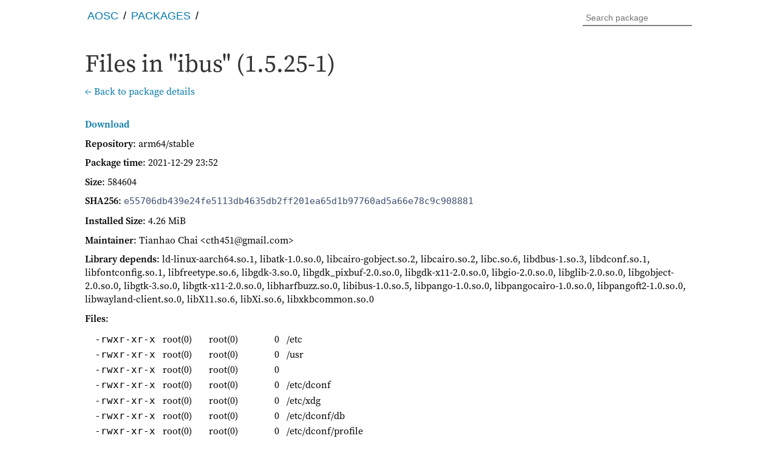

--- FILE ---
content_type: text/html; charset=utf-8
request_url: https://packages.aosc.io/files/arm64/stable/ibus/1.5.25-1
body_size: 99125
content:
<!DOCTYPE html>
<html>

<head>
  <meta http-equiv="content-type" content="text/html;charset=utf-8">
  <meta name="viewport" content="width=device-width, initial-scale=1.0">
  <title>Files in "ibus" - AOSC OS Packages</title>
  <link rel="icon" href="/static/aosc.png">
  <meta name="theme-color" content="#2489c9">
  <link rel="icon" sizes="any" type="image/svg+xml" href="/static/aosc.svg">
  <link rel="apple-touch-icon-precomposed" href="/static/aosc.svg">
  
  <link rel="stylesheet" href="/static/fonts.css">
  <link rel="stylesheet" href="/static/style.css">
  <script src="/static/autocomplete.js"></script>
</head>

<body>
  <nav class="navbar navbar-default" id="nav">
    <div class="container container-navbar">
      <ul class="navbar-ul">
        <li class="nav-path"><a href="https://aosc.io">AOSC</a></li>
        <li class="nav-path"><a href="/">Packages</a></li>
        
        <li class="afe-highlight">
          <form id="searchbox" action="/search" method="get">
            <input name="q" id="searchinput" placeholder="Search package">
            <!-- submit by pressing enter -->
            <input type="submit" hidden />
          </form>
        </li>
      </ul>
    </div>
  </nav>
  <a name="top"></a>
  <header class="banner">
    <div class="container">
      <h1>Files in "ibus" (1.5.25-1)</h1>
<p><a href="/packages/ibus">← Back to package details</a></p>

    </div>
  </header>
  <div class="container">
    <main>
      
<p><b><a href="https://repo.aosc.io/debs/pool/stable/main/i/ibus_1.5.25-1_arm64.deb">Download</a></b></p>
<p><b class="pkg-field">Repository</b>: arm64/stable</p>
<p><b class="pkg-field">Package time</b>: <time datetime="2021-12-29T23:52:00">2021-12-29 23:52</time></p>
<p><b class="pkg-field">Size</b>: 584604</p>
<p><b class="pkg-field">SHA256</b>: <code>e55706db439e24fe5113db4635db2ff201ea65d1b97760ad5a66e78c9c908881</code></p>
<p><b class="pkg-field">Installed Size</b>: 4.26 MiB</p>
<p><b class="pkg-field">Maintainer</b>: Tianhao Chai &lt;cth451@gmail.com&gt;</p>
<p><b class="pkg-field">Library depends</b>: ld-linux-aarch64.so.1, libatk-1.0.so.0, libcairo-gobject.so.2, libcairo.so.2, libc.so.6, libdbus-1.so.3, libdconf.so.1, libfontconfig.so.1, libfreetype.so.6, libgdk-3.so.0, libgdk_pixbuf-2.0.so.0, libgdk-x11-2.0.so.0, libgio-2.0.so.0, libglib-2.0.so.0, libgobject-2.0.so.0, libgtk-3.so.0, libgtk-x11-2.0.so.0, libharfbuzz.so.0, libibus-1.0.so.5, libpango-1.0.so.0, libpangocairo-1.0.so.0, libpangoft2-1.0.so.0, libwayland-client.so.0, libX11.so.6, libXi.so.6, libxkbcommon.so.0</p>


<p><b class="pkg-field">Files</b>: </p>
<ul class="pkg-files">
    
    <li><span class="pkg-ls-perm">-rwxr-xr-x</span> <span class="pkg-ls-user">root(0)</span> <span class="pkg-ls-user">root(0)</span> <span
            class="pkg-ls-size num">0</span> /etc </li>
    <li><span class="pkg-ls-perm">-rwxr-xr-x</span> <span class="pkg-ls-user">root(0)</span> <span class="pkg-ls-user">root(0)</span> <span
            class="pkg-ls-size num">0</span> /usr </li>
    <li><span class="pkg-ls-perm">-rwxr-xr-x</span> <span class="pkg-ls-user">root(0)</span> <span class="pkg-ls-user">root(0)</span> <span
            class="pkg-ls-size num">0</span>  </li>
    <li><span class="pkg-ls-perm">-rwxr-xr-x</span> <span class="pkg-ls-user">root(0)</span> <span class="pkg-ls-user">root(0)</span> <span
            class="pkg-ls-size num">0</span> /etc/dconf </li>
    <li><span class="pkg-ls-perm">-rwxr-xr-x</span> <span class="pkg-ls-user">root(0)</span> <span class="pkg-ls-user">root(0)</span> <span
            class="pkg-ls-size num">0</span> /etc/xdg </li>
    <li><span class="pkg-ls-perm">-rwxr-xr-x</span> <span class="pkg-ls-user">root(0)</span> <span class="pkg-ls-user">root(0)</span> <span
            class="pkg-ls-size num">0</span> /etc/dconf/db </li>
    <li><span class="pkg-ls-perm">-rwxr-xr-x</span> <span class="pkg-ls-user">root(0)</span> <span class="pkg-ls-user">root(0)</span> <span
            class="pkg-ls-size num">0</span> /etc/dconf/profile </li>
    <li><span class="pkg-ls-perm">-rwxr-xr-x</span> <span class="pkg-ls-user">root(0)</span> <span class="pkg-ls-user">root(0)</span> <span
            class="pkg-ls-size num">0</span> /etc/dconf/db/ibus.d </li>
    <li><span class="pkg-ls-perm">-rw-r--r--</span> <span class="pkg-ls-user">root(0)</span> <span class="pkg-ls-user">root(0)</span> <span
            class="pkg-ls-size num">1.5K</span> /etc/dconf/db/ibus.d/00-upstream-settings </li>
    <li><span class="pkg-ls-perm">-rw-r--r--</span> <span class="pkg-ls-user">root(0)</span> <span class="pkg-ls-user">root(0)</span> <span
            class="pkg-ls-size num">28</span> /etc/dconf/profile/ibus </li>
    <li><span class="pkg-ls-perm">-rwxr-xr-x</span> <span class="pkg-ls-user">root(0)</span> <span class="pkg-ls-user">root(0)</span> <span
            class="pkg-ls-size num">0</span> /etc/xdg/autostart </li>
    <li><span class="pkg-ls-perm">-rw-r--r--</span> <span class="pkg-ls-user">root(0)</span> <span class="pkg-ls-user">root(0)</span> <span
            class="pkg-ls-size num">195</span> /etc/xdg/autostart/ibus-daemon.desktop </li>
    <li><span class="pkg-ls-perm">-rwxr-xr-x</span> <span class="pkg-ls-user">root(0)</span> <span class="pkg-ls-user">root(0)</span> <span
            class="pkg-ls-size num">0</span> /usr/bin </li>
    <li><span class="pkg-ls-perm">-rwxr-xr-x</span> <span class="pkg-ls-user">root(0)</span> <span class="pkg-ls-user">root(0)</span> <span
            class="pkg-ls-size num">0</span> /usr/include </li>
    <li><span class="pkg-ls-perm">-rwxr-xr-x</span> <span class="pkg-ls-user">root(0)</span> <span class="pkg-ls-user">root(0)</span> <span
            class="pkg-ls-size num">0</span> /usr/lib </li>
    <li><span class="pkg-ls-perm">-rwxr-xr-x</span> <span class="pkg-ls-user">root(0)</span> <span class="pkg-ls-user">root(0)</span> <span
            class="pkg-ls-size num">0</span> /usr/share </li>
    <li><span class="pkg-ls-perm">-rwxr-xr-x</span> <span class="pkg-ls-user">root(0)</span> <span class="pkg-ls-user">root(0)</span> <span
            class="pkg-ls-size num">66K</span> /usr/bin/ibus </li>
    <li><span class="pkg-ls-perm">-rwxr-xr-x</span> <span class="pkg-ls-user">root(0)</span> <span class="pkg-ls-user">root(0)</span> <span
            class="pkg-ls-size num">194K</span> /usr/bin/ibus-daemon </li>
    <li><span class="pkg-ls-perm">-rwxr-xr-x</span> <span class="pkg-ls-user">root(0)</span> <span class="pkg-ls-user">root(0)</span> <span
            class="pkg-ls-size num">1.1K</span> /usr/bin/ibus-setup </li>
    <li><span class="pkg-ls-perm">-rwxr-xr-x</span> <span class="pkg-ls-user">root(0)</span> <span class="pkg-ls-user">root(0)</span> <span
            class="pkg-ls-size num">0</span> /usr/include/ibus-1.0 </li>
    <li><span class="pkg-ls-perm">-rwxr-xr-x</span> <span class="pkg-ls-user">root(0)</span> <span class="pkg-ls-user">root(0)</span> <span
            class="pkg-ls-size num">0</span> /usr/lib/girepository-1.0 </li>
    <li><span class="pkg-ls-perm">-rwxr-xr-x</span> <span class="pkg-ls-user">root(0)</span> <span class="pkg-ls-user">root(0)</span> <span
            class="pkg-ls-size num">0</span> /usr/lib/gtk-2.0 </li>
    <li><span class="pkg-ls-perm">-rwxr-xr-x</span> <span class="pkg-ls-user">root(0)</span> <span class="pkg-ls-user">root(0)</span> <span
            class="pkg-ls-size num">0</span> /usr/lib/gtk-3.0 </li>
    <li><span class="pkg-ls-perm">-rwxr-xr-x</span> <span class="pkg-ls-user">root(0)</span> <span class="pkg-ls-user">root(0)</span> <span
            class="pkg-ls-size num">0</span> /usr/lib/ibus </li>
    <li><span class="pkg-ls-perm">-rwxr-xr-x</span> <span class="pkg-ls-user">root(0)</span> <span class="pkg-ls-user">root(0)</span> <span
            class="pkg-ls-size num">0</span> /usr/lib/pkgconfig </li>
    <li><span class="pkg-ls-perm">-rwxr-xr-x</span> <span class="pkg-ls-user">root(0)</span> <span class="pkg-ls-user">root(0)</span> <span
            class="pkg-ls-size num">0</span> /usr/lib/python2.7 </li>
    <li><span class="pkg-ls-perm">-rwxr-xr-x</span> <span class="pkg-ls-user">root(0)</span> <span class="pkg-ls-user">root(0)</span> <span
            class="pkg-ls-size num">0</span> /usr/lib/python3.10 </li>
    <li><span class="pkg-ls-perm">-rwxr-xr-x</span> <span class="pkg-ls-user">root(0)</span> <span class="pkg-ls-user">root(0)</span> <span
            class="pkg-ls-size num">0</span> /usr/lib/gtk-2.0/2.10.0 </li>
    <li><span class="pkg-ls-perm">-rwxr-xr-x</span> <span class="pkg-ls-user">root(0)</span> <span class="pkg-ls-user">root(0)</span> <span
            class="pkg-ls-size num">0</span> /usr/lib/gtk-2.0/2.10.0/immodules </li>
    <li><span class="pkg-ls-perm">-rwxr-xr-x</span> <span class="pkg-ls-user">root(0)</span> <span class="pkg-ls-user">root(0)</span> <span
            class="pkg-ls-size num">66K</span> /usr/lib/gtk-2.0/2.10.0/immodules/im-ibus.so </li>
    <li><span class="pkg-ls-perm">-rwxr-xr-x</span> <span class="pkg-ls-user">root(0)</span> <span class="pkg-ls-user">root(0)</span> <span
            class="pkg-ls-size num">0</span> /usr/lib/gtk-3.0/3.0.0 </li>
    <li><span class="pkg-ls-perm">-rwxr-xr-x</span> <span class="pkg-ls-user">root(0)</span> <span class="pkg-ls-user">root(0)</span> <span
            class="pkg-ls-size num">0</span> /usr/lib/gtk-3.0/3.0.0/immodules </li>
    <li><span class="pkg-ls-perm">-rwxr-xr-x</span> <span class="pkg-ls-user">root(0)</span> <span class="pkg-ls-user">root(0)</span> <span
            class="pkg-ls-size num">66K</span> /usr/lib/gtk-3.0/3.0.0/immodules/im-ibus.so </li>
    <li><span class="pkg-ls-perm">-rwxr-xr-x</span> <span class="pkg-ls-user">root(0)</span> <span class="pkg-ls-user">root(0)</span> <span
            class="pkg-ls-size num">66K</span> /usr/lib/ibus/ibus-dconf </li>
    <li><span class="pkg-ls-perm">-rwxr-xr-x</span> <span class="pkg-ls-user">root(0)</span> <span class="pkg-ls-user">root(0)</span> <span
            class="pkg-ls-size num">66K</span> /usr/lib/ibus/ibus-engine-simple </li>
    <li><span class="pkg-ls-perm">-rwxr-xr-x</span> <span class="pkg-ls-user">root(0)</span> <span class="pkg-ls-user">root(0)</span> <span
            class="pkg-ls-size num">130K</span> /usr/lib/ibus/ibus-extension-gtk3 </li>
    <li><span class="pkg-ls-perm">-rwxr-xr-x</span> <span class="pkg-ls-user">root(0)</span> <span class="pkg-ls-user">root(0)</span> <span
            class="pkg-ls-size num">66K</span> /usr/lib/ibus/ibus-portal </li>
    <li><span class="pkg-ls-perm">-rwxr-xr-x</span> <span class="pkg-ls-user">root(0)</span> <span class="pkg-ls-user">root(0)</span> <span
            class="pkg-ls-size num">130K</span> /usr/lib/ibus/ibus-ui-emojier </li>
    <li><span class="pkg-ls-perm">-rwxr-xr-x</span> <span class="pkg-ls-user">root(0)</span> <span class="pkg-ls-user">root(0)</span> <span
            class="pkg-ls-size num">258K</span> /usr/lib/ibus/ibus-ui-gtk3 </li>
    <li><span class="pkg-ls-perm">-rwxr-xr-x</span> <span class="pkg-ls-user">root(0)</span> <span class="pkg-ls-user">root(0)</span> <span
            class="pkg-ls-size num">66K</span> /usr/lib/ibus/ibus-wayland </li>
    <li><span class="pkg-ls-perm">-rwxr-xr-x</span> <span class="pkg-ls-user">root(0)</span> <span class="pkg-ls-user">root(0)</span> <span
            class="pkg-ls-size num">136K</span> /usr/lib/ibus/ibus-x11 </li>
    <li><span class="pkg-ls-perm">-rwxr-xr-x</span> <span class="pkg-ls-user">root(0)</span> <span class="pkg-ls-user">root(0)</span> <span
            class="pkg-ls-size num">0</span> /usr/lib/python2.7/site-packages </li>
    <li><span class="pkg-ls-perm">-rwxr-xr-x</span> <span class="pkg-ls-user">root(0)</span> <span class="pkg-ls-user">root(0)</span> <span
            class="pkg-ls-size num">0</span> /usr/lib/python2.7/site-packages/ibus </li>
    <li><span class="pkg-ls-perm">-rw-r--r--</span> <span class="pkg-ls-user">root(0)</span> <span class="pkg-ls-user">root(0)</span> <span
            class="pkg-ls-size num">1.3K</span> /usr/lib/python2.7/site-packages/ibus/application.py </li>
    <li><span class="pkg-ls-perm">-rw-r--r--</span> <span class="pkg-ls-user">root(0)</span> <span class="pkg-ls-user">root(0)</span> <span
            class="pkg-ls-size num">1.2K</span> /usr/lib/python2.7/site-packages/ibus/application.pyc </li>
    <li><span class="pkg-ls-perm">-rw-r--r--</span> <span class="pkg-ls-user">root(0)</span> <span class="pkg-ls-user">root(0)</span> <span
            class="pkg-ls-size num">1.2K</span> /usr/lib/python2.7/site-packages/ibus/application.pyo </li>
    <li><span class="pkg-ls-perm">-rw-r--r--</span> <span class="pkg-ls-user">root(0)</span> <span class="pkg-ls-user">root(0)</span> <span
            class="pkg-ls-size num">2.5K</span> /usr/lib/python2.7/site-packages/ibus/ascii.py </li>
    <li><span class="pkg-ls-perm">-rw-r--r--</span> <span class="pkg-ls-user">root(0)</span> <span class="pkg-ls-user">root(0)</span> <span
            class="pkg-ls-size num">5.2K</span> /usr/lib/python2.7/site-packages/ibus/ascii.pyc </li>
    <li><span class="pkg-ls-perm">-rw-r--r--</span> <span class="pkg-ls-user">root(0)</span> <span class="pkg-ls-user">root(0)</span> <span
            class="pkg-ls-size num">5.2K</span> /usr/lib/python2.7/site-packages/ibus/ascii.pyo </li>
    <li><span class="pkg-ls-perm">-rw-r--r--</span> <span class="pkg-ls-user">root(0)</span> <span class="pkg-ls-user">root(0)</span> <span
            class="pkg-ls-size num">4.7K</span> /usr/lib/python2.7/site-packages/ibus/attribute.py </li>
    <li><span class="pkg-ls-perm">-rw-r--r--</span> <span class="pkg-ls-user">root(0)</span> <span class="pkg-ls-user">root(0)</span> <span
            class="pkg-ls-size num">6.5K</span> /usr/lib/python2.7/site-packages/ibus/attribute.pyc </li>
    <li><span class="pkg-ls-perm">-rw-r--r--</span> <span class="pkg-ls-user">root(0)</span> <span class="pkg-ls-user">root(0)</span> <span
            class="pkg-ls-size num">6.4K</span> /usr/lib/python2.7/site-packages/ibus/attribute.pyo </li>
    <li><span class="pkg-ls-perm">-rw-r--r--</span> <span class="pkg-ls-user">root(0)</span> <span class="pkg-ls-user">root(0)</span> <span
            class="pkg-ls-size num">6.0K</span> /usr/lib/python2.7/site-packages/ibus/bus.py </li>
    <li><span class="pkg-ls-perm">-rw-r--r--</span> <span class="pkg-ls-user">root(0)</span> <span class="pkg-ls-user">root(0)</span> <span
            class="pkg-ls-size num">8.4K</span> /usr/lib/python2.7/site-packages/ibus/bus.pyc </li>
    <li><span class="pkg-ls-perm">-rw-r--r--</span> <span class="pkg-ls-user">root(0)</span> <span class="pkg-ls-user">root(0)</span> <span
            class="pkg-ls-size num">8.3K</span> /usr/lib/python2.7/site-packages/ibus/bus.pyo </li>
    <li><span class="pkg-ls-perm">-rw-r--r--</span> <span class="pkg-ls-user">root(0)</span> <span class="pkg-ls-user">root(0)</span> <span
            class="pkg-ls-size num">6.0K</span> /usr/lib/python2.7/site-packages/ibus/common.py </li>
    <li><span class="pkg-ls-perm">-rw-r--r--</span> <span class="pkg-ls-user">root(0)</span> <span class="pkg-ls-user">root(0)</span> <span
            class="pkg-ls-size num">3.5K</span> /usr/lib/python2.7/site-packages/ibus/common.pyc </li>
    <li><span class="pkg-ls-perm">-rw-r--r--</span> <span class="pkg-ls-user">root(0)</span> <span class="pkg-ls-user">root(0)</span> <span
            class="pkg-ls-size num">3.5K</span> /usr/lib/python2.7/site-packages/ibus/common.pyo </li>
    <li><span class="pkg-ls-perm">-rw-r--r--</span> <span class="pkg-ls-user">root(0)</span> <span class="pkg-ls-user">root(0)</span> <span
            class="pkg-ls-size num">4.5K</span> /usr/lib/python2.7/site-packages/ibus/component.py </li>
    <li><span class="pkg-ls-perm">-rw-r--r--</span> <span class="pkg-ls-user">root(0)</span> <span class="pkg-ls-user">root(0)</span> <span
            class="pkg-ls-size num">5.4K</span> /usr/lib/python2.7/site-packages/ibus/component.pyc </li>
    <li><span class="pkg-ls-perm">-rw-r--r--</span> <span class="pkg-ls-user">root(0)</span> <span class="pkg-ls-user">root(0)</span> <span
            class="pkg-ls-size num">5.4K</span> /usr/lib/python2.7/site-packages/ibus/component.pyo </li>
    <li><span class="pkg-ls-perm">-rw-r--r--</span> <span class="pkg-ls-user">root(0)</span> <span class="pkg-ls-user">root(0)</span> <span
            class="pkg-ls-size num">1.7K</span> /usr/lib/python2.7/site-packages/ibus/_config.py </li>
    <li><span class="pkg-ls-perm">-rw-r--r--</span> <span class="pkg-ls-user">root(0)</span> <span class="pkg-ls-user">root(0)</span> <span
            class="pkg-ls-size num">5.1K</span> /usr/lib/python2.7/site-packages/ibus/config.py </li>
    <li><span class="pkg-ls-perm">-rw-r--r--</span> <span class="pkg-ls-user">root(0)</span> <span class="pkg-ls-user">root(0)</span> <span
            class="pkg-ls-size num">1.6K</span> /usr/lib/python2.7/site-packages/ibus/_config.pyc </li>
    <li><span class="pkg-ls-perm">-rw-r--r--</span> <span class="pkg-ls-user">root(0)</span> <span class="pkg-ls-user">root(0)</span> <span
            class="pkg-ls-size num">6.6K</span> /usr/lib/python2.7/site-packages/ibus/config.pyc </li>
    <li><span class="pkg-ls-perm">-rw-r--r--</span> <span class="pkg-ls-user">root(0)</span> <span class="pkg-ls-user">root(0)</span> <span
            class="pkg-ls-size num">1.6K</span> /usr/lib/python2.7/site-packages/ibus/_config.pyo </li>
    <li><span class="pkg-ls-perm">-rw-r--r--</span> <span class="pkg-ls-user">root(0)</span> <span class="pkg-ls-user">root(0)</span> <span
            class="pkg-ls-size num">6.6K</span> /usr/lib/python2.7/site-packages/ibus/config.pyo </li>
    <li><span class="pkg-ls-perm">-rw-r--r--</span> <span class="pkg-ls-user">root(0)</span> <span class="pkg-ls-user">root(0)</span> <span
            class="pkg-ls-size num">5.4K</span> /usr/lib/python2.7/site-packages/ibus/enginedesc.py </li>
    <li><span class="pkg-ls-perm">-rw-r--r--</span> <span class="pkg-ls-user">root(0)</span> <span class="pkg-ls-user">root(0)</span> <span
            class="pkg-ls-size num">5.9K</span> /usr/lib/python2.7/site-packages/ibus/enginedesc.pyc </li>
    <li><span class="pkg-ls-perm">-rw-r--r--</span> <span class="pkg-ls-user">root(0)</span> <span class="pkg-ls-user">root(0)</span> <span
            class="pkg-ls-size num">5.9K</span> /usr/lib/python2.7/site-packages/ibus/enginedesc.pyo </li>
    <li><span class="pkg-ls-perm">-rw-r--r--</span> <span class="pkg-ls-user">root(0)</span> <span class="pkg-ls-user">root(0)</span> <span
            class="pkg-ls-size num">7.4K</span> /usr/lib/python2.7/site-packages/ibus/engine.py </li>
    <li><span class="pkg-ls-perm">-rw-r--r--</span> <span class="pkg-ls-user">root(0)</span> <span class="pkg-ls-user">root(0)</span> <span
            class="pkg-ls-size num">12K</span> /usr/lib/python2.7/site-packages/ibus/engine.pyc </li>
    <li><span class="pkg-ls-perm">-rw-r--r--</span> <span class="pkg-ls-user">root(0)</span> <span class="pkg-ls-user">root(0)</span> <span
            class="pkg-ls-size num">12K</span> /usr/lib/python2.7/site-packages/ibus/engine.pyo </li>
    <li><span class="pkg-ls-perm">-rw-r--r--</span> <span class="pkg-ls-user">root(0)</span> <span class="pkg-ls-user">root(0)</span> <span
            class="pkg-ls-size num">959</span> /usr/lib/python2.7/site-packages/ibus/exception.py </li>
    <li><span class="pkg-ls-perm">-rw-r--r--</span> <span class="pkg-ls-user">root(0)</span> <span class="pkg-ls-user">root(0)</span> <span
            class="pkg-ls-size num">380</span> /usr/lib/python2.7/site-packages/ibus/exception.pyc </li>
    <li><span class="pkg-ls-perm">-rw-r--r--</span> <span class="pkg-ls-user">root(0)</span> <span class="pkg-ls-user">root(0)</span> <span
            class="pkg-ls-size num">380</span> /usr/lib/python2.7/site-packages/ibus/exception.pyo </li>
    <li><span class="pkg-ls-perm">-rw-r--r--</span> <span class="pkg-ls-user">root(0)</span> <span class="pkg-ls-user">root(0)</span> <span
            class="pkg-ls-size num">4.0K</span> /usr/lib/python2.7/site-packages/ibus/factory.py </li>
    <li><span class="pkg-ls-perm">-rw-r--r--</span> <span class="pkg-ls-user">root(0)</span> <span class="pkg-ls-user">root(0)</span> <span
            class="pkg-ls-size num">5.7K</span> /usr/lib/python2.7/site-packages/ibus/factory.pyc </li>
    <li><span class="pkg-ls-perm">-rw-r--r--</span> <span class="pkg-ls-user">root(0)</span> <span class="pkg-ls-user">root(0)</span> <span
            class="pkg-ls-size num">5.7K</span> /usr/lib/python2.7/site-packages/ibus/factory.pyo </li>
    <li><span class="pkg-ls-perm">-rw-r--r--</span> <span class="pkg-ls-user">root(0)</span> <span class="pkg-ls-user">root(0)</span> <span
            class="pkg-ls-size num">2.5K</span> /usr/lib/python2.7/site-packages/ibus/_gtk.py </li>
    <li><span class="pkg-ls-perm">-rw-r--r--</span> <span class="pkg-ls-user">root(0)</span> <span class="pkg-ls-user">root(0)</span> <span
            class="pkg-ls-size num">1.5K</span> /usr/lib/python2.7/site-packages/ibus/_gtk.pyc </li>
    <li><span class="pkg-ls-perm">-rw-r--r--</span> <span class="pkg-ls-user">root(0)</span> <span class="pkg-ls-user">root(0)</span> <span
            class="pkg-ls-size num">1.5K</span> /usr/lib/python2.7/site-packages/ibus/_gtk.pyo </li>
    <li><span class="pkg-ls-perm">-rw-r--r--</span> <span class="pkg-ls-user">root(0)</span> <span class="pkg-ls-user">root(0)</span> <span
            class="pkg-ls-size num">1.5K</span> /usr/lib/python2.7/site-packages/ibus/__init__.py </li>
    <li><span class="pkg-ls-perm">-rw-r--r--</span> <span class="pkg-ls-user">root(0)</span> <span class="pkg-ls-user">root(0)</span> <span
            class="pkg-ls-size num">854</span> /usr/lib/python2.7/site-packages/ibus/__init__.pyc </li>
    <li><span class="pkg-ls-perm">-rw-r--r--</span> <span class="pkg-ls-user">root(0)</span> <span class="pkg-ls-user">root(0)</span> <span
            class="pkg-ls-size num">854</span> /usr/lib/python2.7/site-packages/ibus/__init__.pyo </li>
    <li><span class="pkg-ls-perm">-rw-r--r--</span> <span class="pkg-ls-user">root(0)</span> <span class="pkg-ls-user">root(0)</span> <span
            class="pkg-ls-size num">12K</span> /usr/lib/python2.7/site-packages/ibus/inputcontext.py </li>
    <li><span class="pkg-ls-perm">-rw-r--r--</span> <span class="pkg-ls-user">root(0)</span> <span class="pkg-ls-user">root(0)</span> <span
            class="pkg-ls-size num">15K</span> /usr/lib/python2.7/site-packages/ibus/inputcontext.pyc </li>
    <li><span class="pkg-ls-perm">-rw-r--r--</span> <span class="pkg-ls-user">root(0)</span> <span class="pkg-ls-user">root(0)</span> <span
            class="pkg-ls-size num">15K</span> /usr/lib/python2.7/site-packages/ibus/inputcontext.pyo </li>
    <li><span class="pkg-ls-perm">-rwxr-xr-x</span> <span class="pkg-ls-user">root(0)</span> <span class="pkg-ls-user">root(0)</span> <span
            class="pkg-ls-size num">0</span> /usr/lib/python2.7/site-packages/ibus/interface </li>
    <li><span class="pkg-ls-perm">-rw-r--r--</span> <span class="pkg-ls-user">root(0)</span> <span class="pkg-ls-user">root(0)</span> <span
            class="pkg-ls-size num">30K</span> /usr/lib/python2.7/site-packages/ibus/keysyms.py </li>
    <li><span class="pkg-ls-perm">-rw-r--r--</span> <span class="pkg-ls-user">root(0)</span> <span class="pkg-ls-user">root(0)</span> <span
            class="pkg-ls-size num">41K</span> /usr/lib/python2.7/site-packages/ibus/keysyms.pyc </li>
    <li><span class="pkg-ls-perm">-rw-r--r--</span> <span class="pkg-ls-user">root(0)</span> <span class="pkg-ls-user">root(0)</span> <span
            class="pkg-ls-size num">41K</span> /usr/lib/python2.7/site-packages/ibus/keysyms.pyo </li>
    <li><span class="pkg-ls-perm">-rw-r--r--</span> <span class="pkg-ls-user">root(0)</span> <span class="pkg-ls-user">root(0)</span> <span
            class="pkg-ls-size num">2.2K</span> /usr/lib/python2.7/site-packages/ibus/lang.py </li>
    <li><span class="pkg-ls-perm">-rw-r--r--</span> <span class="pkg-ls-user">root(0)</span> <span class="pkg-ls-user">root(0)</span> <span
            class="pkg-ls-size num">2.2K</span> /usr/lib/python2.7/site-packages/ibus/lang.pyc </li>
    <li><span class="pkg-ls-perm">-rw-r--r--</span> <span class="pkg-ls-user">root(0)</span> <span class="pkg-ls-user">root(0)</span> <span
            class="pkg-ls-size num">2.2K</span> /usr/lib/python2.7/site-packages/ibus/lang.pyo </li>
    <li><span class="pkg-ls-perm">-rw-r--r--</span> <span class="pkg-ls-user">root(0)</span> <span class="pkg-ls-user">root(0)</span> <span
            class="pkg-ls-size num">7.7K</span> /usr/lib/python2.7/site-packages/ibus/lookuptable.py </li>
    <li><span class="pkg-ls-perm">-rw-r--r--</span> <span class="pkg-ls-user">root(0)</span> <span class="pkg-ls-user">root(0)</span> <span
            class="pkg-ls-size num">9.1K</span> /usr/lib/python2.7/site-packages/ibus/lookuptable.pyc </li>
    <li><span class="pkg-ls-perm">-rw-r--r--</span> <span class="pkg-ls-user">root(0)</span> <span class="pkg-ls-user">root(0)</span> <span
            class="pkg-ls-size num">9.1K</span> /usr/lib/python2.7/site-packages/ibus/lookuptable.pyo </li>
    <li><span class="pkg-ls-perm">-rw-r--r--</span> <span class="pkg-ls-user">root(0)</span> <span class="pkg-ls-user">root(0)</span> <span
            class="pkg-ls-size num">1.6K</span> /usr/lib/python2.7/site-packages/ibus/modifier.py </li>
    <li><span class="pkg-ls-perm">-rw-r--r--</span> <span class="pkg-ls-user">root(0)</span> <span class="pkg-ls-user">root(0)</span> <span
            class="pkg-ls-size num">1.0K</span> /usr/lib/python2.7/site-packages/ibus/modifier.pyc </li>
    <li><span class="pkg-ls-perm">-rw-r--r--</span> <span class="pkg-ls-user">root(0)</span> <span class="pkg-ls-user">root(0)</span> <span
            class="pkg-ls-size num">1.0K</span> /usr/lib/python2.7/site-packages/ibus/modifier.pyo </li>
    <li><span class="pkg-ls-perm">-rw-r--r--</span> <span class="pkg-ls-user">root(0)</span> <span class="pkg-ls-user">root(0)</span> <span
            class="pkg-ls-size num">2.2K</span> /usr/lib/python2.7/site-packages/ibus/notifications.py </li>
    <li><span class="pkg-ls-perm">-rw-r--r--</span> <span class="pkg-ls-user">root(0)</span> <span class="pkg-ls-user">root(0)</span> <span
            class="pkg-ls-size num">2.6K</span> /usr/lib/python2.7/site-packages/ibus/notifications.pyc </li>
    <li><span class="pkg-ls-perm">-rw-r--r--</span> <span class="pkg-ls-user">root(0)</span> <span class="pkg-ls-user">root(0)</span> <span
            class="pkg-ls-size num">2.6K</span> /usr/lib/python2.7/site-packages/ibus/notifications.pyo </li>
    <li><span class="pkg-ls-perm">-rw-r--r--</span> <span class="pkg-ls-user">root(0)</span> <span class="pkg-ls-user">root(0)</span> <span
            class="pkg-ls-size num">1.7K</span> /usr/lib/python2.7/site-packages/ibus/object.py </li>
    <li><span class="pkg-ls-perm">-rw-r--r--</span> <span class="pkg-ls-user">root(0)</span> <span class="pkg-ls-user">root(0)</span> <span
            class="pkg-ls-size num">1.7K</span> /usr/lib/python2.7/site-packages/ibus/object.pyc </li>
    <li><span class="pkg-ls-perm">-rw-r--r--</span> <span class="pkg-ls-user">root(0)</span> <span class="pkg-ls-user">root(0)</span> <span
            class="pkg-ls-size num">1.7K</span> /usr/lib/python2.7/site-packages/ibus/object.pyo </li>
    <li><span class="pkg-ls-perm">-rw-r--r--</span> <span class="pkg-ls-user">root(0)</span> <span class="pkg-ls-user">root(0)</span> <span
            class="pkg-ls-size num">1.9K</span> /usr/lib/python2.7/site-packages/ibus/observedpath.py </li>
    <li><span class="pkg-ls-perm">-rw-r--r--</span> <span class="pkg-ls-user">root(0)</span> <span class="pkg-ls-user">root(0)</span> <span
            class="pkg-ls-size num">2.1K</span> /usr/lib/python2.7/site-packages/ibus/observedpath.pyc </li>
    <li><span class="pkg-ls-perm">-rw-r--r--</span> <span class="pkg-ls-user">root(0)</span> <span class="pkg-ls-user">root(0)</span> <span
            class="pkg-ls-size num">2.1K</span> /usr/lib/python2.7/site-packages/ibus/observedpath.pyo </li>
    <li><span class="pkg-ls-perm">-rw-r--r--</span> <span class="pkg-ls-user">root(0)</span> <span class="pkg-ls-user">root(0)</span> <span
            class="pkg-ls-size num">7.1K</span> /usr/lib/python2.7/site-packages/ibus/panel.py </li>
    <li><span class="pkg-ls-perm">-rw-r--r--</span> <span class="pkg-ls-user">root(0)</span> <span class="pkg-ls-user">root(0)</span> <span
            class="pkg-ls-size num">14K</span> /usr/lib/python2.7/site-packages/ibus/panel.pyc </li>
    <li><span class="pkg-ls-perm">-rw-r--r--</span> <span class="pkg-ls-user">root(0)</span> <span class="pkg-ls-user">root(0)</span> <span
            class="pkg-ls-size num">14K</span> /usr/lib/python2.7/site-packages/ibus/panel.pyo </li>
    <li><span class="pkg-ls-perm">-rw-r--r--</span> <span class="pkg-ls-user">root(0)</span> <span class="pkg-ls-user">root(0)</span> <span
            class="pkg-ls-size num">7.3K</span> /usr/lib/python2.7/site-packages/ibus/property.py </li>
    <li><span class="pkg-ls-perm">-rw-r--r--</span> <span class="pkg-ls-user">root(0)</span> <span class="pkg-ls-user">root(0)</span> <span
            class="pkg-ls-size num">9.9K</span> /usr/lib/python2.7/site-packages/ibus/property.pyc </li>
    <li><span class="pkg-ls-perm">-rw-r--r--</span> <span class="pkg-ls-user">root(0)</span> <span class="pkg-ls-user">root(0)</span> <span
            class="pkg-ls-size num">9.9K</span> /usr/lib/python2.7/site-packages/ibus/property.pyo </li>
    <li><span class="pkg-ls-perm">-rw-r--r--</span> <span class="pkg-ls-user">root(0)</span> <span class="pkg-ls-user">root(0)</span> <span
            class="pkg-ls-size num">2.8K</span> /usr/lib/python2.7/site-packages/ibus/serializable.py </li>
    <li><span class="pkg-ls-perm">-rw-r--r--</span> <span class="pkg-ls-user">root(0)</span> <span class="pkg-ls-user">root(0)</span> <span
            class="pkg-ls-size num">3.4K</span> /usr/lib/python2.7/site-packages/ibus/serializable.pyc </li>
    <li><span class="pkg-ls-perm">-rw-r--r--</span> <span class="pkg-ls-user">root(0)</span> <span class="pkg-ls-user">root(0)</span> <span
            class="pkg-ls-size num">3.4K</span> /usr/lib/python2.7/site-packages/ibus/serializable.pyo </li>
    <li><span class="pkg-ls-perm">-rw-r--r--</span> <span class="pkg-ls-user">root(0)</span> <span class="pkg-ls-user">root(0)</span> <span
            class="pkg-ls-size num">2.0K</span> /usr/lib/python2.7/site-packages/ibus/text.py </li>
    <li><span class="pkg-ls-perm">-rw-r--r--</span> <span class="pkg-ls-user">root(0)</span> <span class="pkg-ls-user">root(0)</span> <span
            class="pkg-ls-size num">2.1K</span> /usr/lib/python2.7/site-packages/ibus/text.pyc </li>
    <li><span class="pkg-ls-perm">-rw-r--r--</span> <span class="pkg-ls-user">root(0)</span> <span class="pkg-ls-user">root(0)</span> <span
            class="pkg-ls-size num">2.1K</span> /usr/lib/python2.7/site-packages/ibus/text.pyo </li>
    <li><span class="pkg-ls-perm">-rw-r--r--</span> <span class="pkg-ls-user">root(0)</span> <span class="pkg-ls-user">root(0)</span> <span
            class="pkg-ls-size num">2.9K</span> /usr/lib/python2.7/site-packages/ibus/utility.py </li>
    <li><span class="pkg-ls-perm">-rw-r--r--</span> <span class="pkg-ls-user">root(0)</span> <span class="pkg-ls-user">root(0)</span> <span
            class="pkg-ls-size num">2.9K</span> /usr/lib/python2.7/site-packages/ibus/utility.pyc </li>
    <li><span class="pkg-ls-perm">-rw-r--r--</span> <span class="pkg-ls-user">root(0)</span> <span class="pkg-ls-user">root(0)</span> <span
            class="pkg-ls-size num">2.9K</span> /usr/lib/python2.7/site-packages/ibus/utility.pyo </li>
    <li><span class="pkg-ls-perm">-rw-r--r--</span> <span class="pkg-ls-user">root(0)</span> <span class="pkg-ls-user">root(0)</span> <span
            class="pkg-ls-size num">2.0K</span> /usr/lib/python2.7/site-packages/ibus/interface/iconfig.py </li>
    <li><span class="pkg-ls-perm">-rw-r--r--</span> <span class="pkg-ls-user">root(0)</span> <span class="pkg-ls-user">root(0)</span> <span
            class="pkg-ls-size num">2.4K</span> /usr/lib/python2.7/site-packages/ibus/interface/iconfig.pyc </li>
    <li><span class="pkg-ls-perm">-rw-r--r--</span> <span class="pkg-ls-user">root(0)</span> <span class="pkg-ls-user">root(0)</span> <span
            class="pkg-ls-size num">2.4K</span> /usr/lib/python2.7/site-packages/ibus/interface/iconfig.pyo </li>
    <li><span class="pkg-ls-perm">-rw-r--r--</span> <span class="pkg-ls-user">root(0)</span> <span class="pkg-ls-user">root(0)</span> <span
            class="pkg-ls-size num">2.0K</span> /usr/lib/python2.7/site-packages/ibus/interface/ienginefactory.py </li>
    <li><span class="pkg-ls-perm">-rw-r--r--</span> <span class="pkg-ls-user">root(0)</span> <span class="pkg-ls-user">root(0)</span> <span
            class="pkg-ls-size num">2.0K</span> /usr/lib/python2.7/site-packages/ibus/interface/ienginefactory.pyc </li>
    <li><span class="pkg-ls-perm">-rw-r--r--</span> <span class="pkg-ls-user">root(0)</span> <span class="pkg-ls-user">root(0)</span> <span
            class="pkg-ls-size num">2.0K</span> /usr/lib/python2.7/site-packages/ibus/interface/ienginefactory.pyo </li>
    <li><span class="pkg-ls-perm">-rw-r--r--</span> <span class="pkg-ls-user">root(0)</span> <span class="pkg-ls-user">root(0)</span> <span
            class="pkg-ls-size num">3.9K</span> /usr/lib/python2.7/site-packages/ibus/interface/iengine.py </li>
    <li><span class="pkg-ls-perm">-rw-r--r--</span> <span class="pkg-ls-user">root(0)</span> <span class="pkg-ls-user">root(0)</span> <span
            class="pkg-ls-size num">8.1K</span> /usr/lib/python2.7/site-packages/ibus/interface/iengine.pyc </li>
    <li><span class="pkg-ls-perm">-rw-r--r--</span> <span class="pkg-ls-user">root(0)</span> <span class="pkg-ls-user">root(0)</span> <span
            class="pkg-ls-size num">8.1K</span> /usr/lib/python2.7/site-packages/ibus/interface/iengine.pyo </li>
    <li><span class="pkg-ls-perm">-rw-r--r--</span> <span class="pkg-ls-user">root(0)</span> <span class="pkg-ls-user">root(0)</span> <span
            class="pkg-ls-size num">2.6K</span> /usr/lib/python2.7/site-packages/ibus/interface/iibus.py </li>
    <li><span class="pkg-ls-perm">-rw-r--r--</span> <span class="pkg-ls-user">root(0)</span> <span class="pkg-ls-user">root(0)</span> <span
            class="pkg-ls-size num">3.4K</span> /usr/lib/python2.7/site-packages/ibus/interface/iibus.pyc </li>
    <li><span class="pkg-ls-perm">-rw-r--r--</span> <span class="pkg-ls-user">root(0)</span> <span class="pkg-ls-user">root(0)</span> <span
            class="pkg-ls-size num">3.4K</span> /usr/lib/python2.7/site-packages/ibus/interface/iibus.pyo </li>
    <li><span class="pkg-ls-perm">-rw-r--r--</span> <span class="pkg-ls-user">root(0)</span> <span class="pkg-ls-user">root(0)</span> <span
            class="pkg-ls-size num">3.5K</span> /usr/lib/python2.7/site-packages/ibus/interface/iinputcontext.py </li>
    <li><span class="pkg-ls-perm">-rw-r--r--</span> <span class="pkg-ls-user">root(0)</span> <span class="pkg-ls-user">root(0)</span> <span
            class="pkg-ls-size num">6.7K</span> /usr/lib/python2.7/site-packages/ibus/interface/iinputcontext.pyc </li>
    <li><span class="pkg-ls-perm">-rw-r--r--</span> <span class="pkg-ls-user">root(0)</span> <span class="pkg-ls-user">root(0)</span> <span
            class="pkg-ls-size num">6.7K</span> /usr/lib/python2.7/site-packages/ibus/interface/iinputcontext.pyo </li>
    <li><span class="pkg-ls-perm">-rw-r--r--</span> <span class="pkg-ls-user">root(0)</span> <span class="pkg-ls-user">root(0)</span> <span
            class="pkg-ls-size num">1.0K</span> /usr/lib/python2.7/site-packages/ibus/interface/__init__.py </li>
    <li><span class="pkg-ls-perm">-rw-r--r--</span> <span class="pkg-ls-user">root(0)</span> <span class="pkg-ls-user">root(0)</span> <span
            class="pkg-ls-size num">345</span> /usr/lib/python2.7/site-packages/ibus/interface/__init__.pyc </li>
    <li><span class="pkg-ls-perm">-rw-r--r--</span> <span class="pkg-ls-user">root(0)</span> <span class="pkg-ls-user">root(0)</span> <span
            class="pkg-ls-size num">345</span> /usr/lib/python2.7/site-packages/ibus/interface/__init__.pyo </li>
    <li><span class="pkg-ls-perm">-rw-r--r--</span> <span class="pkg-ls-user">root(0)</span> <span class="pkg-ls-user">root(0)</span> <span
            class="pkg-ls-size num">2.0K</span> /usr/lib/python2.7/site-packages/ibus/interface/inotifications.py </li>
    <li><span class="pkg-ls-perm">-rw-r--r--</span> <span class="pkg-ls-user">root(0)</span> <span class="pkg-ls-user">root(0)</span> <span
            class="pkg-ls-size num">2.2K</span> /usr/lib/python2.7/site-packages/ibus/interface/inotifications.pyc </li>
    <li><span class="pkg-ls-perm">-rw-r--r--</span> <span class="pkg-ls-user">root(0)</span> <span class="pkg-ls-user">root(0)</span> <span
            class="pkg-ls-size num">2.2K</span> /usr/lib/python2.7/site-packages/ibus/interface/inotifications.pyo </li>
    <li><span class="pkg-ls-perm">-rw-r--r--</span> <span class="pkg-ls-user">root(0)</span> <span class="pkg-ls-user">root(0)</span> <span
            class="pkg-ls-size num">3.5K</span> /usr/lib/python2.7/site-packages/ibus/interface/ipanel.py </li>
    <li><span class="pkg-ls-perm">-rw-r--r--</span> <span class="pkg-ls-user">root(0)</span> <span class="pkg-ls-user">root(0)</span> <span
            class="pkg-ls-size num">7.0K</span> /usr/lib/python2.7/site-packages/ibus/interface/ipanel.pyc </li>
    <li><span class="pkg-ls-perm">-rw-r--r--</span> <span class="pkg-ls-user">root(0)</span> <span class="pkg-ls-user">root(0)</span> <span
            class="pkg-ls-size num">7.0K</span> /usr/lib/python2.7/site-packages/ibus/interface/ipanel.pyo </li>
    <li><span class="pkg-ls-perm">-rwxr-xr-x</span> <span class="pkg-ls-user">root(0)</span> <span class="pkg-ls-user">root(0)</span> <span
            class="pkg-ls-size num">0</span> /usr/lib/python3.10/site-packages </li>
    <li><span class="pkg-ls-perm">-rwxr-xr-x</span> <span class="pkg-ls-user">root(0)</span> <span class="pkg-ls-user">root(0)</span> <span
            class="pkg-ls-size num">0</span> /usr/share/applications </li>
    <li><span class="pkg-ls-perm">-rwxr-xr-x</span> <span class="pkg-ls-user">root(0)</span> <span class="pkg-ls-user">root(0)</span> <span
            class="pkg-ls-size num">0</span> /usr/share/bash-completion </li>
    <li><span class="pkg-ls-perm">-rwxr-xr-x</span> <span class="pkg-ls-user">root(0)</span> <span class="pkg-ls-user">root(0)</span> <span
            class="pkg-ls-size num">0</span> /usr/share/dbus-1 </li>
    <li><span class="pkg-ls-perm">-rwxr-xr-x</span> <span class="pkg-ls-user">root(0)</span> <span class="pkg-ls-user">root(0)</span> <span
            class="pkg-ls-size num">0</span> /usr/share/doc </li>
    <li><span class="pkg-ls-perm">-rwxr-xr-x</span> <span class="pkg-ls-user">root(0)</span> <span class="pkg-ls-user">root(0)</span> <span
            class="pkg-ls-size num">0</span> /usr/share/GConf </li>
    <li><span class="pkg-ls-perm">-rwxr-xr-x</span> <span class="pkg-ls-user">root(0)</span> <span class="pkg-ls-user">root(0)</span> <span
            class="pkg-ls-size num">0</span> /usr/share/gettext </li>
    <li><span class="pkg-ls-perm">-rwxr-xr-x</span> <span class="pkg-ls-user">root(0)</span> <span class="pkg-ls-user">root(0)</span> <span
            class="pkg-ls-size num">0</span> /usr/share/gir-1.0 </li>
    <li><span class="pkg-ls-perm">-rwxr-xr-x</span> <span class="pkg-ls-user">root(0)</span> <span class="pkg-ls-user">root(0)</span> <span
            class="pkg-ls-size num">0</span> /usr/share/glib-2.0 </li>
    <li><span class="pkg-ls-perm">-rwxr-xr-x</span> <span class="pkg-ls-user">root(0)</span> <span class="pkg-ls-user">root(0)</span> <span
            class="pkg-ls-size num">0</span> /usr/share/ibus </li>
    <li><span class="pkg-ls-perm">-rwxr-xr-x</span> <span class="pkg-ls-user">root(0)</span> <span class="pkg-ls-user">root(0)</span> <span
            class="pkg-ls-size num">0</span> /usr/share/icons </li>
    <li><span class="pkg-ls-perm">-rwxr-xr-x</span> <span class="pkg-ls-user">root(0)</span> <span class="pkg-ls-user">root(0)</span> <span
            class="pkg-ls-size num">0</span> /usr/share/locale </li>
    <li><span class="pkg-ls-perm">-rwxr-xr-x</span> <span class="pkg-ls-user">root(0)</span> <span class="pkg-ls-user">root(0)</span> <span
            class="pkg-ls-size num">0</span> /usr/share/man </li>
    <li><span class="pkg-ls-perm">-rwxr-xr-x</span> <span class="pkg-ls-user">root(0)</span> <span class="pkg-ls-user">root(0)</span> <span
            class="pkg-ls-size num">0</span> /usr/share/vala </li>
    <li><span class="pkg-ls-perm">-rw-r--r--</span> <span class="pkg-ls-user">root(0)</span> <span class="pkg-ls-user">root(0)</span> <span
            class="pkg-ls-size num">595</span> /usr/share/applications/org.freedesktop.IBus.Panel.Emojier.desktop </li>
    <li><span class="pkg-ls-perm">-rw-r--r--</span> <span class="pkg-ls-user">root(0)</span> <span class="pkg-ls-user">root(0)</span> <span
            class="pkg-ls-size num">618</span> /usr/share/applications/org.freedesktop.IBus.Panel.Extension.Gtk3.desktop </li>
    <li><span class="pkg-ls-perm">-rw-r--r--</span> <span class="pkg-ls-user">root(0)</span> <span class="pkg-ls-user">root(0)</span> <span
            class="pkg-ls-size num">4.1K</span> /usr/share/applications/org.freedesktop.IBus.Setup.desktop </li>
    <li><span class="pkg-ls-perm">-rwxr-xr-x</span> <span class="pkg-ls-user">root(0)</span> <span class="pkg-ls-user">root(0)</span> <span
            class="pkg-ls-size num">0</span> /usr/share/bash-completion/completions </li>
    <li><span class="pkg-ls-perm">-rw-r--r--</span> <span class="pkg-ls-user">root(0)</span> <span class="pkg-ls-user">root(0)</span> <span
            class="pkg-ls-size num">3.3K</span> /usr/share/bash-completion/completions/ibus.bash </li>
    <li><span class="pkg-ls-perm">-rwxr-xr-x</span> <span class="pkg-ls-user">root(0)</span> <span class="pkg-ls-user">root(0)</span> <span
            class="pkg-ls-size num">0</span> /usr/share/dbus-1/services </li>
    <li><span class="pkg-ls-perm">-rw-r--r--</span> <span class="pkg-ls-user">root(0)</span> <span class="pkg-ls-user">root(0)</span> <span
            class="pkg-ls-size num">100</span> /usr/share/dbus-1/services/org.freedesktop.IBus.service </li>
    <li><span class="pkg-ls-perm">-rw-r--r--</span> <span class="pkg-ls-user">root(0)</span> <span class="pkg-ls-user">root(0)</span> <span
            class="pkg-ls-size num">80</span> /usr/share/dbus-1/services/org.freedesktop.portal.IBus.service </li>
    <li><span class="pkg-ls-perm">-rwxr-xr-x</span> <span class="pkg-ls-user">root(0)</span> <span class="pkg-ls-user">root(0)</span> <span
            class="pkg-ls-size num">0</span> /usr/share/doc/ibus </li>
    <li><span class="pkg-ls-perm">-rw-r--r--</span> <span class="pkg-ls-user">root(0)</span> <span class="pkg-ls-user">root(0)</span> <span
            class="pkg-ls-size num">26K</span> /usr/share/doc/ibus/COPYING </li>
    <li><span class="pkg-ls-perm">-rw-r--r--</span> <span class="pkg-ls-user">root(0)</span> <span class="pkg-ls-user">root(0)</span> <span
            class="pkg-ls-size num">2.9K</span> /usr/share/doc/ibus/COPYING.unicode </li>
    <li><span class="pkg-ls-perm">-rwxr-xr-x</span> <span class="pkg-ls-user">root(0)</span> <span class="pkg-ls-user">root(0)</span> <span
            class="pkg-ls-size num">0</span> /usr/share/GConf/gsettings </li>
    <li><span class="pkg-ls-perm">-rw-r--r--</span> <span class="pkg-ls-user">root(0)</span> <span class="pkg-ls-user">root(0)</span> <span
            class="pkg-ls-size num">1.2K</span> /usr/share/GConf/gsettings/ibus.convert </li>
    <li><span class="pkg-ls-perm">-rwxr-xr-x</span> <span class="pkg-ls-user">root(0)</span> <span class="pkg-ls-user">root(0)</span> <span
            class="pkg-ls-size num">0</span> /usr/share/gettext/its </li>
    <li><span class="pkg-ls-perm">-rw-r--r--</span> <span class="pkg-ls-user">root(0)</span> <span class="pkg-ls-user">root(0)</span> <span
            class="pkg-ls-size num">628</span> /usr/share/gettext/its/ibus.its </li>
    <li><span class="pkg-ls-perm">-rw-r--r--</span> <span class="pkg-ls-user">root(0)</span> <span class="pkg-ls-user">root(0)</span> <span
            class="pkg-ls-size num">258</span> /usr/share/gettext/its/ibus.loc </li>
    <li><span class="pkg-ls-perm">-rwxr-xr-x</span> <span class="pkg-ls-user">root(0)</span> <span class="pkg-ls-user">root(0)</span> <span
            class="pkg-ls-size num">0</span> /usr/share/glib-2.0/schemas </li>
    <li><span class="pkg-ls-perm">-rw-r--r--</span> <span class="pkg-ls-user">root(0)</span> <span class="pkg-ls-user">root(0)</span> <span
            class="pkg-ls-size num">12K</span> /usr/share/glib-2.0/schemas/org.freedesktop.ibus.gschema.xml </li>
    <li><span class="pkg-ls-perm">-rwxr-xr-x</span> <span class="pkg-ls-user">root(0)</span> <span class="pkg-ls-user">root(0)</span> <span
            class="pkg-ls-size num">0</span> /usr/share/ibus/component </li>
    <li><span class="pkg-ls-perm">-rwxr-xr-x</span> <span class="pkg-ls-user">root(0)</span> <span class="pkg-ls-user">root(0)</span> <span
            class="pkg-ls-size num">0</span> /usr/share/ibus/dicts </li>
    <li><span class="pkg-ls-perm">-rwxr-xr-x</span> <span class="pkg-ls-user">root(0)</span> <span class="pkg-ls-user">root(0)</span> <span
            class="pkg-ls-size num">0</span> /usr/share/ibus/engine </li>
    <li><span class="pkg-ls-perm">-rwxr-xr-x</span> <span class="pkg-ls-user">root(0)</span> <span class="pkg-ls-user">root(0)</span> <span
            class="pkg-ls-size num">0</span> /usr/share/ibus/keymaps </li>
    <li><span class="pkg-ls-perm">-rwxr-xr-x</span> <span class="pkg-ls-user">root(0)</span> <span class="pkg-ls-user">root(0)</span> <span
            class="pkg-ls-size num">0</span> /usr/share/ibus/setup </li>
    <li><span class="pkg-ls-perm">-rw-r--r--</span> <span class="pkg-ls-user">root(0)</span> <span class="pkg-ls-user">root(0)</span> <span
            class="pkg-ls-size num">418</span> /usr/share/ibus/component/dconf.xml </li>
    <li><span class="pkg-ls-perm">-rw-r--r--</span> <span class="pkg-ls-user">root(0)</span> <span class="pkg-ls-user">root(0)</span> <span
            class="pkg-ls-size num">462</span> /usr/share/ibus/component/gtkextension.xml </li>
    <li><span class="pkg-ls-perm">-rw-r--r--</span> <span class="pkg-ls-user">root(0)</span> <span class="pkg-ls-user">root(0)</span> <span
            class="pkg-ls-size num">425</span> /usr/share/ibus/component/gtkpanel.xml </li>
    <li><span class="pkg-ls-perm">-rw-r--r--</span> <span class="pkg-ls-user">root(0)</span> <span class="pkg-ls-user">root(0)</span> <span
            class="pkg-ls-size num">386K</span> /usr/share/ibus/component/simple.xml </li>
    <li><span class="pkg-ls-perm">-rw-r--r--</span> <span class="pkg-ls-user">root(0)</span> <span class="pkg-ls-user">root(0)</span> <span
            class="pkg-ls-size num">2.1K</span> /usr/share/ibus/keymaps/common </li>
    <li><span class="pkg-ls-perm">-rw-r--r--</span> <span class="pkg-ls-user">root(0)</span> <span class="pkg-ls-user">root(0)</span> <span
            class="pkg-ls-size num">42</span> /usr/share/ibus/keymaps/in </li>
    <li><span class="pkg-ls-perm">-rw-r--r--</span> <span class="pkg-ls-user">root(0)</span> <span class="pkg-ls-user">root(0)</span> <span
            class="pkg-ls-size num">1.2K</span> /usr/share/ibus/keymaps/jp </li>
    <li><span class="pkg-ls-perm">-rw-r--r--</span> <span class="pkg-ls-user">root(0)</span> <span class="pkg-ls-user">root(0)</span> <span
            class="pkg-ls-size num">59</span> /usr/share/ibus/keymaps/kr </li>
    <li><span class="pkg-ls-perm">-rw-r--r--</span> <span class="pkg-ls-user">root(0)</span> <span class="pkg-ls-user">root(0)</span> <span
            class="pkg-ls-size num">190</span> /usr/share/ibus/keymaps/modifiers </li>
    <li><span class="pkg-ls-perm">-rw-r--r--</span> <span class="pkg-ls-user">root(0)</span> <span class="pkg-ls-user">root(0)</span> <span
            class="pkg-ls-size num">903</span> /usr/share/ibus/keymaps/us </li>
    <li><span class="pkg-ls-perm">-rw-r--r--</span> <span class="pkg-ls-user">root(0)</span> <span class="pkg-ls-user">root(0)</span> <span
            class="pkg-ls-size num">11K</span> /usr/share/ibus/setup/emojilang.py </li>
    <li><span class="pkg-ls-perm">-rw-r--r--</span> <span class="pkg-ls-user">root(0)</span> <span class="pkg-ls-user">root(0)</span> <span
            class="pkg-ls-size num">4.9K</span> /usr/share/ibus/setup/engineabout.py </li>
    <li><span class="pkg-ls-perm">-rw-r--r--</span> <span class="pkg-ls-user">root(0)</span> <span class="pkg-ls-user">root(0)</span> <span
            class="pkg-ls-size num">6.1K</span> /usr/share/ibus/setup/enginecombobox.py </li>
    <li><span class="pkg-ls-perm">-rw-r--r--</span> <span class="pkg-ls-user">root(0)</span> <span class="pkg-ls-user">root(0)</span> <span
            class="pkg-ls-size num">13K</span> /usr/share/ibus/setup/enginedialog.py </li>
    <li><span class="pkg-ls-perm">-rw-r--r--</span> <span class="pkg-ls-user">root(0)</span> <span class="pkg-ls-user">root(0)</span> <span
            class="pkg-ls-size num">9.6K</span> /usr/share/ibus/setup/enginetreeview.py </li>
    <li><span class="pkg-ls-perm">-rw-r--r--</span> <span class="pkg-ls-user">root(0)</span> <span class="pkg-ls-user">root(0)</span> <span
            class="pkg-ls-size num">2.1K</span> /usr/share/ibus/setup/i18n.py </li>
    <li><span class="pkg-ls-perm">-rw-r--r--</span> <span class="pkg-ls-user">root(0)</span> <span class="pkg-ls-user">root(0)</span> <span
            class="pkg-ls-size num">2.8K</span> /usr/share/ibus/setup/icon.py </li>
    <li><span class="pkg-ls-perm">-rw-r--r--</span> <span class="pkg-ls-user">root(0)</span> <span class="pkg-ls-user">root(0)</span> <span
            class="pkg-ls-size num">14K</span> /usr/share/ibus/setup/keyboardshortcut.py </li>
    <li><span class="pkg-ls-perm">-rw-r--r--</span> <span class="pkg-ls-user">root(0)</span> <span class="pkg-ls-user">root(0)</span> <span
            class="pkg-ls-size num">27K</span> /usr/share/ibus/setup/main.py </li>
    <li><span class="pkg-ls-perm">-rwxr-xr-x</span> <span class="pkg-ls-user">root(0)</span> <span class="pkg-ls-user">root(0)</span> <span
            class="pkg-ls-size num">0</span> /usr/share/ibus/setup/__pycache__ </li>
    <li><span class="pkg-ls-perm">-rw-r--r--</span> <span class="pkg-ls-user">root(0)</span> <span class="pkg-ls-user">root(0)</span> <span
            class="pkg-ls-size num">79K</span> /usr/share/ibus/setup/setup.ui </li>
    <li><span class="pkg-ls-perm">-rw-r--r--</span> <span class="pkg-ls-user">root(0)</span> <span class="pkg-ls-user">root(0)</span> <span
            class="pkg-ls-size num">9.5K</span> /usr/share/ibus/setup/__pycache__/emojilang.cpython-310.opt-1.pyc </li>
    <li><span class="pkg-ls-perm">-rw-r--r--</span> <span class="pkg-ls-user">root(0)</span> <span class="pkg-ls-user">root(0)</span> <span
            class="pkg-ls-size num">9.5K</span> /usr/share/ibus/setup/__pycache__/emojilang.cpython-310.pyc </li>
    <li><span class="pkg-ls-perm">-rw-r--r--</span> <span class="pkg-ls-user">root(0)</span> <span class="pkg-ls-user">root(0)</span> <span
            class="pkg-ls-size num">3.3K</span> /usr/share/ibus/setup/__pycache__/engineabout.cpython-310.opt-1.pyc </li>
    <li><span class="pkg-ls-perm">-rw-r--r--</span> <span class="pkg-ls-user">root(0)</span> <span class="pkg-ls-user">root(0)</span> <span
            class="pkg-ls-size num">3.3K</span> /usr/share/ibus/setup/__pycache__/engineabout.cpython-310.pyc </li>
    <li><span class="pkg-ls-perm">-rw-r--r--</span> <span class="pkg-ls-user">root(0)</span> <span class="pkg-ls-user">root(0)</span> <span
            class="pkg-ls-size num">4.3K</span> /usr/share/ibus/setup/__pycache__/enginecombobox.cpython-310.opt-1.pyc </li>
    <li><span class="pkg-ls-perm">-rw-r--r--</span> <span class="pkg-ls-user">root(0)</span> <span class="pkg-ls-user">root(0)</span> <span
            class="pkg-ls-size num">4.3K</span> /usr/share/ibus/setup/__pycache__/enginecombobox.cpython-310.pyc </li>
    <li><span class="pkg-ls-perm">-rw-r--r--</span> <span class="pkg-ls-user">root(0)</span> <span class="pkg-ls-user">root(0)</span> <span
            class="pkg-ls-size num">9.9K</span> /usr/share/ibus/setup/__pycache__/enginedialog.cpython-310.opt-1.pyc </li>
    <li><span class="pkg-ls-perm">-rw-r--r--</span> <span class="pkg-ls-user">root(0)</span> <span class="pkg-ls-user">root(0)</span> <span
            class="pkg-ls-size num">9.9K</span> /usr/share/ibus/setup/__pycache__/enginedialog.cpython-310.pyc </li>
    <li><span class="pkg-ls-perm">-rw-r--r--</span> <span class="pkg-ls-user">root(0)</span> <span class="pkg-ls-user">root(0)</span> <span
            class="pkg-ls-size num">7.8K</span> /usr/share/ibus/setup/__pycache__/enginetreeview.cpython-310.opt-1.pyc </li>
    <li><span class="pkg-ls-perm">-rw-r--r--</span> <span class="pkg-ls-user">root(0)</span> <span class="pkg-ls-user">root(0)</span> <span
            class="pkg-ls-size num">7.8K</span> /usr/share/ibus/setup/__pycache__/enginetreeview.cpython-310.pyc </li>
    <li><span class="pkg-ls-perm">-rw-r--r--</span> <span class="pkg-ls-user">root(0)</span> <span class="pkg-ls-user">root(0)</span> <span
            class="pkg-ls-size num">1.2K</span> /usr/share/ibus/setup/__pycache__/i18n.cpython-310.opt-1.pyc </li>
    <li><span class="pkg-ls-perm">-rw-r--r--</span> <span class="pkg-ls-user">root(0)</span> <span class="pkg-ls-user">root(0)</span> <span
            class="pkg-ls-size num">1.2K</span> /usr/share/ibus/setup/__pycache__/i18n.cpython-310.pyc </li>
    <li><span class="pkg-ls-perm">-rw-r--r--</span> <span class="pkg-ls-user">root(0)</span> <span class="pkg-ls-user">root(0)</span> <span
            class="pkg-ls-size num">1.1K</span> /usr/share/ibus/setup/__pycache__/icon.cpython-310.opt-1.pyc </li>
    <li><span class="pkg-ls-perm">-rw-r--r--</span> <span class="pkg-ls-user">root(0)</span> <span class="pkg-ls-user">root(0)</span> <span
            class="pkg-ls-size num">1.1K</span> /usr/share/ibus/setup/__pycache__/icon.cpython-310.pyc </li>
    <li><span class="pkg-ls-perm">-rw-r--r--</span> <span class="pkg-ls-user">root(0)</span> <span class="pkg-ls-user">root(0)</span> <span
            class="pkg-ls-size num">12K</span> /usr/share/ibus/setup/__pycache__/keyboardshortcut.cpython-310.opt-1.pyc </li>
    <li><span class="pkg-ls-perm">-rw-r--r--</span> <span class="pkg-ls-user">root(0)</span> <span class="pkg-ls-user">root(0)</span> <span
            class="pkg-ls-size num">12K</span> /usr/share/ibus/setup/__pycache__/keyboardshortcut.cpython-310.pyc </li>
    <li><span class="pkg-ls-perm">-rw-r--r--</span> <span class="pkg-ls-user">root(0)</span> <span class="pkg-ls-user">root(0)</span> <span
            class="pkg-ls-size num">18K</span> /usr/share/ibus/setup/__pycache__/main.cpython-310.opt-1.pyc </li>
    <li><span class="pkg-ls-perm">-rw-r--r--</span> <span class="pkg-ls-user">root(0)</span> <span class="pkg-ls-user">root(0)</span> <span
            class="pkg-ls-size num">18K</span> /usr/share/ibus/setup/__pycache__/main.cpython-310.pyc </li>
    <li><span class="pkg-ls-perm">-rwxr-xr-x</span> <span class="pkg-ls-user">root(0)</span> <span class="pkg-ls-user">root(0)</span> <span
            class="pkg-ls-size num">0</span> /usr/share/icons/hicolor </li>
    <li><span class="pkg-ls-perm">-rwxr-xr-x</span> <span class="pkg-ls-user">root(0)</span> <span class="pkg-ls-user">root(0)</span> <span
            class="pkg-ls-size num">0</span> /usr/share/icons/hicolor/16x16 </li>
    <li><span class="pkg-ls-perm">-rwxr-xr-x</span> <span class="pkg-ls-user">root(0)</span> <span class="pkg-ls-user">root(0)</span> <span
            class="pkg-ls-size num">0</span> /usr/share/icons/hicolor/22x22 </li>
    <li><span class="pkg-ls-perm">-rwxr-xr-x</span> <span class="pkg-ls-user">root(0)</span> <span class="pkg-ls-user">root(0)</span> <span
            class="pkg-ls-size num">0</span> /usr/share/icons/hicolor/24x24 </li>
    <li><span class="pkg-ls-perm">-rwxr-xr-x</span> <span class="pkg-ls-user">root(0)</span> <span class="pkg-ls-user">root(0)</span> <span
            class="pkg-ls-size num">0</span> /usr/share/icons/hicolor/32x32 </li>
    <li><span class="pkg-ls-perm">-rwxr-xr-x</span> <span class="pkg-ls-user">root(0)</span> <span class="pkg-ls-user">root(0)</span> <span
            class="pkg-ls-size num">0</span> /usr/share/icons/hicolor/48x48 </li>
    <li><span class="pkg-ls-perm">-rwxr-xr-x</span> <span class="pkg-ls-user">root(0)</span> <span class="pkg-ls-user">root(0)</span> <span
            class="pkg-ls-size num">0</span> /usr/share/icons/hicolor/scalable </li>
    <li><span class="pkg-ls-perm">-rwxr-xr-x</span> <span class="pkg-ls-user">root(0)</span> <span class="pkg-ls-user">root(0)</span> <span
            class="pkg-ls-size num">0</span> /usr/share/icons/hicolor/16x16/apps </li>
    <li><span class="pkg-ls-perm">-rw-r--r--</span> <span class="pkg-ls-user">root(0)</span> <span class="pkg-ls-user">root(0)</span> <span
            class="pkg-ls-size num">635</span> /usr/share/icons/hicolor/16x16/apps/ibus-keyboard.png </li>
    <li><span class="pkg-ls-perm">-rwxr-xr-x</span> <span class="pkg-ls-user">root(0)</span> <span class="pkg-ls-user">root(0)</span> <span
            class="pkg-ls-size num">0</span> /usr/share/icons/hicolor/22x22/apps </li>
    <li><span class="pkg-ls-perm">-rw-r--r--</span> <span class="pkg-ls-user">root(0)</span> <span class="pkg-ls-user">root(0)</span> <span
            class="pkg-ls-size num">1.0K</span> /usr/share/icons/hicolor/22x22/apps/ibus-keyboard.png </li>
    <li><span class="pkg-ls-perm">-rwxr-xr-x</span> <span class="pkg-ls-user">root(0)</span> <span class="pkg-ls-user">root(0)</span> <span
            class="pkg-ls-size num">0</span> /usr/share/icons/hicolor/24x24/apps </li>
    <li><span class="pkg-ls-perm">-rw-r--r--</span> <span class="pkg-ls-user">root(0)</span> <span class="pkg-ls-user">root(0)</span> <span
            class="pkg-ls-size num">1.0K</span> /usr/share/icons/hicolor/24x24/apps/ibus-keyboard.png </li>
    <li><span class="pkg-ls-perm">-rwxr-xr-x</span> <span class="pkg-ls-user">root(0)</span> <span class="pkg-ls-user">root(0)</span> <span
            class="pkg-ls-size num">0</span> /usr/share/icons/hicolor/32x32/apps </li>
    <li><span class="pkg-ls-perm">-rw-r--r--</span> <span class="pkg-ls-user">root(0)</span> <span class="pkg-ls-user">root(0)</span> <span
            class="pkg-ls-size num">1.7K</span> /usr/share/icons/hicolor/32x32/apps/ibus-keyboard.png </li>
    <li><span class="pkg-ls-perm">-rwxr-xr-x</span> <span class="pkg-ls-user">root(0)</span> <span class="pkg-ls-user">root(0)</span> <span
            class="pkg-ls-size num">0</span> /usr/share/icons/hicolor/48x48/apps </li>
    <li><span class="pkg-ls-perm">-rw-r--r--</span> <span class="pkg-ls-user">root(0)</span> <span class="pkg-ls-user">root(0)</span> <span
            class="pkg-ls-size num">3.1K</span> /usr/share/icons/hicolor/48x48/apps/ibus-keyboard.png </li>
    <li><span class="pkg-ls-perm">-rwxr-xr-x</span> <span class="pkg-ls-user">root(0)</span> <span class="pkg-ls-user">root(0)</span> <span
            class="pkg-ls-size num">0</span> /usr/share/icons/hicolor/scalable/apps </li>
    <li><span class="pkg-ls-perm">-rw-r--r--</span> <span class="pkg-ls-user">root(0)</span> <span class="pkg-ls-user">root(0)</span> <span
            class="pkg-ls-size num">22K</span> /usr/share/icons/hicolor/scalable/apps/ibus-engine.svg </li>
    <li><span class="pkg-ls-perm">-rw-r--r--</span> <span class="pkg-ls-user">root(0)</span> <span class="pkg-ls-user">root(0)</span> <span
            class="pkg-ls-size num">93K</span> /usr/share/icons/hicolor/scalable/apps/ibus-keyboard.svg </li>
    <li><span class="pkg-ls-perm">-rw-r--r--</span> <span class="pkg-ls-user">root(0)</span> <span class="pkg-ls-user">root(0)</span> <span
            class="pkg-ls-size num">22K</span> /usr/share/icons/hicolor/scalable/apps/ibus-setup.svg </li>
    <li><span class="pkg-ls-perm">-rw-r--r--</span> <span class="pkg-ls-user">root(0)</span> <span class="pkg-ls-user">root(0)</span> <span
            class="pkg-ls-size num">16K</span> /usr/share/icons/hicolor/scalable/apps/ibus.svg </li>
    <li><span class="pkg-ls-perm">-rwxr-xr-x</span> <span class="pkg-ls-user">root(0)</span> <span class="pkg-ls-user">root(0)</span> <span
            class="pkg-ls-size num">0</span> /usr/share/locale/ar </li>
    <li><span class="pkg-ls-perm">-rwxr-xr-x</span> <span class="pkg-ls-user">root(0)</span> <span class="pkg-ls-user">root(0)</span> <span
            class="pkg-ls-size num">0</span> /usr/share/locale/as </li>
    <li><span class="pkg-ls-perm">-rwxr-xr-x</span> <span class="pkg-ls-user">root(0)</span> <span class="pkg-ls-user">root(0)</span> <span
            class="pkg-ls-size num">0</span> /usr/share/locale/bg </li>
    <li><span class="pkg-ls-perm">-rwxr-xr-x</span> <span class="pkg-ls-user">root(0)</span> <span class="pkg-ls-user">root(0)</span> <span
            class="pkg-ls-size num">0</span> /usr/share/locale/bn </li>
    <li><span class="pkg-ls-perm">-rwxr-xr-x</span> <span class="pkg-ls-user">root(0)</span> <span class="pkg-ls-user">root(0)</span> <span
            class="pkg-ls-size num">0</span> /usr/share/locale/bn_IN </li>
    <li><span class="pkg-ls-perm">-rwxr-xr-x</span> <span class="pkg-ls-user">root(0)</span> <span class="pkg-ls-user">root(0)</span> <span
            class="pkg-ls-size num">0</span> /usr/share/locale/ca </li>
    <li><span class="pkg-ls-perm">-rwxr-xr-x</span> <span class="pkg-ls-user">root(0)</span> <span class="pkg-ls-user">root(0)</span> <span
            class="pkg-ls-size num">0</span> /usr/share/locale/cs </li>
    <li><span class="pkg-ls-perm">-rwxr-xr-x</span> <span class="pkg-ls-user">root(0)</span> <span class="pkg-ls-user">root(0)</span> <span
            class="pkg-ls-size num">0</span> /usr/share/locale/da </li>
    <li><span class="pkg-ls-perm">-rwxr-xr-x</span> <span class="pkg-ls-user">root(0)</span> <span class="pkg-ls-user">root(0)</span> <span
            class="pkg-ls-size num">0</span> /usr/share/locale/de </li>
    <li><span class="pkg-ls-perm">-rwxr-xr-x</span> <span class="pkg-ls-user">root(0)</span> <span class="pkg-ls-user">root(0)</span> <span
            class="pkg-ls-size num">0</span> /usr/share/locale/en_GB </li>
    <li><span class="pkg-ls-perm">-rwxr-xr-x</span> <span class="pkg-ls-user">root(0)</span> <span class="pkg-ls-user">root(0)</span> <span
            class="pkg-ls-size num">0</span> /usr/share/locale/es </li>
    <li><span class="pkg-ls-perm">-rwxr-xr-x</span> <span class="pkg-ls-user">root(0)</span> <span class="pkg-ls-user">root(0)</span> <span
            class="pkg-ls-size num">0</span> /usr/share/locale/et </li>
    <li><span class="pkg-ls-perm">-rwxr-xr-x</span> <span class="pkg-ls-user">root(0)</span> <span class="pkg-ls-user">root(0)</span> <span
            class="pkg-ls-size num">0</span> /usr/share/locale/eu </li>
    <li><span class="pkg-ls-perm">-rwxr-xr-x</span> <span class="pkg-ls-user">root(0)</span> <span class="pkg-ls-user">root(0)</span> <span
            class="pkg-ls-size num">0</span> /usr/share/locale/fa </li>
    <li><span class="pkg-ls-perm">-rwxr-xr-x</span> <span class="pkg-ls-user">root(0)</span> <span class="pkg-ls-user">root(0)</span> <span
            class="pkg-ls-size num">0</span> /usr/share/locale/fi </li>
    <li><span class="pkg-ls-perm">-rwxr-xr-x</span> <span class="pkg-ls-user">root(0)</span> <span class="pkg-ls-user">root(0)</span> <span
            class="pkg-ls-size num">0</span> /usr/share/locale/fr </li>
    <li><span class="pkg-ls-perm">-rwxr-xr-x</span> <span class="pkg-ls-user">root(0)</span> <span class="pkg-ls-user">root(0)</span> <span
            class="pkg-ls-size num">0</span> /usr/share/locale/gu </li>
    <li><span class="pkg-ls-perm">-rwxr-xr-x</span> <span class="pkg-ls-user">root(0)</span> <span class="pkg-ls-user">root(0)</span> <span
            class="pkg-ls-size num">0</span> /usr/share/locale/he </li>
    <li><span class="pkg-ls-perm">-rwxr-xr-x</span> <span class="pkg-ls-user">root(0)</span> <span class="pkg-ls-user">root(0)</span> <span
            class="pkg-ls-size num">0</span> /usr/share/locale/hi </li>
    <li><span class="pkg-ls-perm">-rwxr-xr-x</span> <span class="pkg-ls-user">root(0)</span> <span class="pkg-ls-user">root(0)</span> <span
            class="pkg-ls-size num">0</span> /usr/share/locale/hu </li>
    <li><span class="pkg-ls-perm">-rwxr-xr-x</span> <span class="pkg-ls-user">root(0)</span> <span class="pkg-ls-user">root(0)</span> <span
            class="pkg-ls-size num">0</span> /usr/share/locale/ia </li>
    <li><span class="pkg-ls-perm">-rwxr-xr-x</span> <span class="pkg-ls-user">root(0)</span> <span class="pkg-ls-user">root(0)</span> <span
            class="pkg-ls-size num">0</span> /usr/share/locale/id </li>
    <li><span class="pkg-ls-perm">-rwxr-xr-x</span> <span class="pkg-ls-user">root(0)</span> <span class="pkg-ls-user">root(0)</span> <span
            class="pkg-ls-size num">0</span> /usr/share/locale/it </li>
    <li><span class="pkg-ls-perm">-rwxr-xr-x</span> <span class="pkg-ls-user">root(0)</span> <span class="pkg-ls-user">root(0)</span> <span
            class="pkg-ls-size num">0</span> /usr/share/locale/ja </li>
    <li><span class="pkg-ls-perm">-rwxr-xr-x</span> <span class="pkg-ls-user">root(0)</span> <span class="pkg-ls-user">root(0)</span> <span
            class="pkg-ls-size num">0</span> /usr/share/locale/kn </li>
    <li><span class="pkg-ls-perm">-rwxr-xr-x</span> <span class="pkg-ls-user">root(0)</span> <span class="pkg-ls-user">root(0)</span> <span
            class="pkg-ls-size num">0</span> /usr/share/locale/ko </li>
    <li><span class="pkg-ls-perm">-rwxr-xr-x</span> <span class="pkg-ls-user">root(0)</span> <span class="pkg-ls-user">root(0)</span> <span
            class="pkg-ls-size num">0</span> /usr/share/locale/lv </li>
    <li><span class="pkg-ls-perm">-rwxr-xr-x</span> <span class="pkg-ls-user">root(0)</span> <span class="pkg-ls-user">root(0)</span> <span
            class="pkg-ls-size num">0</span> /usr/share/locale/ml </li>
    <li><span class="pkg-ls-perm">-rwxr-xr-x</span> <span class="pkg-ls-user">root(0)</span> <span class="pkg-ls-user">root(0)</span> <span
            class="pkg-ls-size num">0</span> /usr/share/locale/mn </li>
    <li><span class="pkg-ls-perm">-rwxr-xr-x</span> <span class="pkg-ls-user">root(0)</span> <span class="pkg-ls-user">root(0)</span> <span
            class="pkg-ls-size num">0</span> /usr/share/locale/mr </li>
    <li><span class="pkg-ls-perm">-rwxr-xr-x</span> <span class="pkg-ls-user">root(0)</span> <span class="pkg-ls-user">root(0)</span> <span
            class="pkg-ls-size num">0</span> /usr/share/locale/nb </li>
    <li><span class="pkg-ls-perm">-rwxr-xr-x</span> <span class="pkg-ls-user">root(0)</span> <span class="pkg-ls-user">root(0)</span> <span
            class="pkg-ls-size num">0</span> /usr/share/locale/nl </li>
    <li><span class="pkg-ls-perm">-rwxr-xr-x</span> <span class="pkg-ls-user">root(0)</span> <span class="pkg-ls-user">root(0)</span> <span
            class="pkg-ls-size num">0</span> /usr/share/locale/oc </li>
    <li><span class="pkg-ls-perm">-rwxr-xr-x</span> <span class="pkg-ls-user">root(0)</span> <span class="pkg-ls-user">root(0)</span> <span
            class="pkg-ls-size num">0</span> /usr/share/locale/or </li>
    <li><span class="pkg-ls-perm">-rwxr-xr-x</span> <span class="pkg-ls-user">root(0)</span> <span class="pkg-ls-user">root(0)</span> <span
            class="pkg-ls-size num">0</span> /usr/share/locale/pa </li>
    <li><span class="pkg-ls-perm">-rwxr-xr-x</span> <span class="pkg-ls-user">root(0)</span> <span class="pkg-ls-user">root(0)</span> <span
            class="pkg-ls-size num">0</span> /usr/share/locale/pl </li>
    <li><span class="pkg-ls-perm">-rwxr-xr-x</span> <span class="pkg-ls-user">root(0)</span> <span class="pkg-ls-user">root(0)</span> <span
            class="pkg-ls-size num">0</span> /usr/share/locale/pt </li>
    <li><span class="pkg-ls-perm">-rwxr-xr-x</span> <span class="pkg-ls-user">root(0)</span> <span class="pkg-ls-user">root(0)</span> <span
            class="pkg-ls-size num">0</span> /usr/share/locale/pt_BR </li>
    <li><span class="pkg-ls-perm">-rwxr-xr-x</span> <span class="pkg-ls-user">root(0)</span> <span class="pkg-ls-user">root(0)</span> <span
            class="pkg-ls-size num">0</span> /usr/share/locale/ru </li>
    <li><span class="pkg-ls-perm">-rwxr-xr-x</span> <span class="pkg-ls-user">root(0)</span> <span class="pkg-ls-user">root(0)</span> <span
            class="pkg-ls-size num">0</span> /usr/share/locale/sq </li>
    <li><span class="pkg-ls-perm">-rwxr-xr-x</span> <span class="pkg-ls-user">root(0)</span> <span class="pkg-ls-user">root(0)</span> <span
            class="pkg-ls-size num">0</span> /usr/share/locale/sr </li>
    <li><span class="pkg-ls-perm">-rwxr-xr-x</span> <span class="pkg-ls-user">root(0)</span> <span class="pkg-ls-user">root(0)</span> <span
            class="pkg-ls-size num">0</span> /usr/share/locale/sr@latin </li>
    <li><span class="pkg-ls-perm">-rwxr-xr-x</span> <span class="pkg-ls-user">root(0)</span> <span class="pkg-ls-user">root(0)</span> <span
            class="pkg-ls-size num">0</span> /usr/share/locale/sv </li>
    <li><span class="pkg-ls-perm">-rwxr-xr-x</span> <span class="pkg-ls-user">root(0)</span> <span class="pkg-ls-user">root(0)</span> <span
            class="pkg-ls-size num">0</span> /usr/share/locale/ta </li>
    <li><span class="pkg-ls-perm">-rwxr-xr-x</span> <span class="pkg-ls-user">root(0)</span> <span class="pkg-ls-user">root(0)</span> <span
            class="pkg-ls-size num">0</span> /usr/share/locale/te </li>
    <li><span class="pkg-ls-perm">-rwxr-xr-x</span> <span class="pkg-ls-user">root(0)</span> <span class="pkg-ls-user">root(0)</span> <span
            class="pkg-ls-size num">0</span> /usr/share/locale/tg </li>
    <li><span class="pkg-ls-perm">-rwxr-xr-x</span> <span class="pkg-ls-user">root(0)</span> <span class="pkg-ls-user">root(0)</span> <span
            class="pkg-ls-size num">0</span> /usr/share/locale/tr </li>
    <li><span class="pkg-ls-perm">-rwxr-xr-x</span> <span class="pkg-ls-user">root(0)</span> <span class="pkg-ls-user">root(0)</span> <span
            class="pkg-ls-size num">0</span> /usr/share/locale/uk </li>
    <li><span class="pkg-ls-perm">-rwxr-xr-x</span> <span class="pkg-ls-user">root(0)</span> <span class="pkg-ls-user">root(0)</span> <span
            class="pkg-ls-size num">0</span> /usr/share/locale/ur </li>
    <li><span class="pkg-ls-perm">-rwxr-xr-x</span> <span class="pkg-ls-user">root(0)</span> <span class="pkg-ls-user">root(0)</span> <span
            class="pkg-ls-size num">0</span> /usr/share/locale/vi </li>
    <li><span class="pkg-ls-perm">-rwxr-xr-x</span> <span class="pkg-ls-user">root(0)</span> <span class="pkg-ls-user">root(0)</span> <span
            class="pkg-ls-size num">0</span> /usr/share/locale/zh_CN </li>
    <li><span class="pkg-ls-perm">-rwxr-xr-x</span> <span class="pkg-ls-user">root(0)</span> <span class="pkg-ls-user">root(0)</span> <span
            class="pkg-ls-size num">0</span> /usr/share/locale/zh_HK </li>
    <li><span class="pkg-ls-perm">-rwxr-xr-x</span> <span class="pkg-ls-user">root(0)</span> <span class="pkg-ls-user">root(0)</span> <span
            class="pkg-ls-size num">0</span> /usr/share/locale/zh_TW </li>
    <li><span class="pkg-ls-perm">-rwxr-xr-x</span> <span class="pkg-ls-user">root(0)</span> <span class="pkg-ls-user">root(0)</span> <span
            class="pkg-ls-size num">0</span> /usr/share/locale/ar/LC_MESSAGES </li>
    <li><span class="pkg-ls-perm">-rw-r--r--</span> <span class="pkg-ls-user">root(0)</span> <span class="pkg-ls-user">root(0)</span> <span
            class="pkg-ls-size num">3.4K</span> /usr/share/locale/ar/LC_MESSAGES/ibus10.mo </li>
    <li><span class="pkg-ls-perm">-rwxr-xr-x</span> <span class="pkg-ls-user">root(0)</span> <span class="pkg-ls-user">root(0)</span> <span
            class="pkg-ls-size num">0</span> /usr/share/locale/as/LC_MESSAGES </li>
    <li><span class="pkg-ls-perm">-rw-r--r--</span> <span class="pkg-ls-user">root(0)</span> <span class="pkg-ls-user">root(0)</span> <span
            class="pkg-ls-size num">25K</span> /usr/share/locale/as/LC_MESSAGES/ibus10.mo </li>
    <li><span class="pkg-ls-perm">-rwxr-xr-x</span> <span class="pkg-ls-user">root(0)</span> <span class="pkg-ls-user">root(0)</span> <span
            class="pkg-ls-size num">0</span> /usr/share/locale/bg/LC_MESSAGES </li>
    <li><span class="pkg-ls-perm">-rw-r--r--</span> <span class="pkg-ls-user">root(0)</span> <span class="pkg-ls-user">root(0)</span> <span
            class="pkg-ls-size num">14K</span> /usr/share/locale/bg/LC_MESSAGES/ibus10.mo </li>
    <li><span class="pkg-ls-perm">-rwxr-xr-x</span> <span class="pkg-ls-user">root(0)</span> <span class="pkg-ls-user">root(0)</span> <span
            class="pkg-ls-size num">0</span> /usr/share/locale/bn/LC_MESSAGES </li>
    <li><span class="pkg-ls-perm">-rwxr-xr-x</span> <span class="pkg-ls-user">root(0)</span> <span class="pkg-ls-user">root(0)</span> <span
            class="pkg-ls-size num">0</span> /usr/share/locale/bn_IN/LC_MESSAGES </li>
    <li><span class="pkg-ls-perm">-rw-r--r--</span> <span class="pkg-ls-user">root(0)</span> <span class="pkg-ls-user">root(0)</span> <span
            class="pkg-ls-size num">26K</span> /usr/share/locale/bn_IN/LC_MESSAGES/ibus10.mo </li>
    <li><span class="pkg-ls-perm">-rw-r--r--</span> <span class="pkg-ls-user">root(0)</span> <span class="pkg-ls-user">root(0)</span> <span
            class="pkg-ls-size num">17K</span> /usr/share/locale/bn/LC_MESSAGES/ibus10.mo </li>
    <li><span class="pkg-ls-perm">-rwxr-xr-x</span> <span class="pkg-ls-user">root(0)</span> <span class="pkg-ls-user">root(0)</span> <span
            class="pkg-ls-size num">0</span> /usr/share/locale/ca/LC_MESSAGES </li>
    <li><span class="pkg-ls-perm">-rw-r--r--</span> <span class="pkg-ls-user">root(0)</span> <span class="pkg-ls-user">root(0)</span> <span
            class="pkg-ls-size num">40K</span> /usr/share/locale/ca/LC_MESSAGES/ibus10.mo </li>
    <li><span class="pkg-ls-perm">-rwxr-xr-x</span> <span class="pkg-ls-user">root(0)</span> <span class="pkg-ls-user">root(0)</span> <span
            class="pkg-ls-size num">0</span> /usr/share/locale/cs/LC_MESSAGES </li>
    <li><span class="pkg-ls-perm">-rw-r--r--</span> <span class="pkg-ls-user">root(0)</span> <span class="pkg-ls-user">root(0)</span> <span
            class="pkg-ls-size num">39K</span> /usr/share/locale/cs/LC_MESSAGES/ibus10.mo </li>
    <li><span class="pkg-ls-perm">-rwxr-xr-x</span> <span class="pkg-ls-user">root(0)</span> <span class="pkg-ls-user">root(0)</span> <span
            class="pkg-ls-size num">0</span> /usr/share/locale/da/LC_MESSAGES </li>
    <li><span class="pkg-ls-perm">-rw-r--r--</span> <span class="pkg-ls-user">root(0)</span> <span class="pkg-ls-user">root(0)</span> <span
            class="pkg-ls-size num">42K</span> /usr/share/locale/da/LC_MESSAGES/ibus10.mo </li>
    <li><span class="pkg-ls-perm">-rwxr-xr-x</span> <span class="pkg-ls-user">root(0)</span> <span class="pkg-ls-user">root(0)</span> <span
            class="pkg-ls-size num">0</span> /usr/share/locale/de/LC_MESSAGES </li>
    <li><span class="pkg-ls-perm">-rw-r--r--</span> <span class="pkg-ls-user">root(0)</span> <span class="pkg-ls-user">root(0)</span> <span
            class="pkg-ls-size num">45K</span> /usr/share/locale/de/LC_MESSAGES/ibus10.mo </li>
    <li><span class="pkg-ls-perm">-rwxr-xr-x</span> <span class="pkg-ls-user">root(0)</span> <span class="pkg-ls-user">root(0)</span> <span
            class="pkg-ls-size num">0</span> /usr/share/locale/en_GB/LC_MESSAGES </li>
    <li><span class="pkg-ls-perm">-rw-r--r--</span> <span class="pkg-ls-user">root(0)</span> <span class="pkg-ls-user">root(0)</span> <span
            class="pkg-ls-size num">8.6K</span> /usr/share/locale/en_GB/LC_MESSAGES/ibus10.mo </li>
    <li><span class="pkg-ls-perm">-rwxr-xr-x</span> <span class="pkg-ls-user">root(0)</span> <span class="pkg-ls-user">root(0)</span> <span
            class="pkg-ls-size num">0</span> /usr/share/locale/es/LC_MESSAGES </li>
    <li><span class="pkg-ls-perm">-rw-r--r--</span> <span class="pkg-ls-user">root(0)</span> <span class="pkg-ls-user">root(0)</span> <span
            class="pkg-ls-size num">43K</span> /usr/share/locale/es/LC_MESSAGES/ibus10.mo </li>
    <li><span class="pkg-ls-perm">-rwxr-xr-x</span> <span class="pkg-ls-user">root(0)</span> <span class="pkg-ls-user">root(0)</span> <span
            class="pkg-ls-size num">0</span> /usr/share/locale/et/LC_MESSAGES </li>
    <li><span class="pkg-ls-perm">-rw-r--r--</span> <span class="pkg-ls-user">root(0)</span> <span class="pkg-ls-user">root(0)</span> <span
            class="pkg-ls-size num">2.4K</span> /usr/share/locale/et/LC_MESSAGES/ibus10.mo </li>
    <li><span class="pkg-ls-perm">-rwxr-xr-x</span> <span class="pkg-ls-user">root(0)</span> <span class="pkg-ls-user">root(0)</span> <span
            class="pkg-ls-size num">0</span> /usr/share/locale/eu/LC_MESSAGES </li>
    <li><span class="pkg-ls-perm">-rw-r--r--</span> <span class="pkg-ls-user">root(0)</span> <span class="pkg-ls-user">root(0)</span> <span
            class="pkg-ls-size num">3.1K</span> /usr/share/locale/eu/LC_MESSAGES/ibus10.mo </li>
    <li><span class="pkg-ls-perm">-rwxr-xr-x</span> <span class="pkg-ls-user">root(0)</span> <span class="pkg-ls-user">root(0)</span> <span
            class="pkg-ls-size num">0</span> /usr/share/locale/fa/LC_MESSAGES </li>
    <li><span class="pkg-ls-perm">-rw-r--r--</span> <span class="pkg-ls-user">root(0)</span> <span class="pkg-ls-user">root(0)</span> <span
            class="pkg-ls-size num">2.5K</span> /usr/share/locale/fa/LC_MESSAGES/ibus10.mo </li>
    <li><span class="pkg-ls-perm">-rwxr-xr-x</span> <span class="pkg-ls-user">root(0)</span> <span class="pkg-ls-user">root(0)</span> <span
            class="pkg-ls-size num">0</span> /usr/share/locale/fi/LC_MESSAGES </li>
    <li><span class="pkg-ls-perm">-rw-r--r--</span> <span class="pkg-ls-user">root(0)</span> <span class="pkg-ls-user">root(0)</span> <span
            class="pkg-ls-size num">7.8K</span> /usr/share/locale/fi/LC_MESSAGES/ibus10.mo </li>
    <li><span class="pkg-ls-perm">-rwxr-xr-x</span> <span class="pkg-ls-user">root(0)</span> <span class="pkg-ls-user">root(0)</span> <span
            class="pkg-ls-size num">0</span> /usr/share/locale/fr/LC_MESSAGES </li>
    <li><span class="pkg-ls-perm">-rw-r--r--</span> <span class="pkg-ls-user">root(0)</span> <span class="pkg-ls-user">root(0)</span> <span
            class="pkg-ls-size num">46K</span> /usr/share/locale/fr/LC_MESSAGES/ibus10.mo </li>
    <li><span class="pkg-ls-perm">-rwxr-xr-x</span> <span class="pkg-ls-user">root(0)</span> <span class="pkg-ls-user">root(0)</span> <span
            class="pkg-ls-size num">0</span> /usr/share/locale/gu/LC_MESSAGES </li>
    <li><span class="pkg-ls-perm">-rw-r--r--</span> <span class="pkg-ls-user">root(0)</span> <span class="pkg-ls-user">root(0)</span> <span
            class="pkg-ls-size num">24K</span> /usr/share/locale/gu/LC_MESSAGES/ibus10.mo </li>
    <li><span class="pkg-ls-perm">-rwxr-xr-x</span> <span class="pkg-ls-user">root(0)</span> <span class="pkg-ls-user">root(0)</span> <span
            class="pkg-ls-size num">0</span> /usr/share/locale/he/LC_MESSAGES </li>
    <li><span class="pkg-ls-perm">-rw-r--r--</span> <span class="pkg-ls-user">root(0)</span> <span class="pkg-ls-user">root(0)</span> <span
            class="pkg-ls-size num">18K</span> /usr/share/locale/he/LC_MESSAGES/ibus10.mo </li>
    <li><span class="pkg-ls-perm">-rwxr-xr-x</span> <span class="pkg-ls-user">root(0)</span> <span class="pkg-ls-user">root(0)</span> <span
            class="pkg-ls-size num">0</span> /usr/share/locale/hi/LC_MESSAGES </li>
    <li><span class="pkg-ls-perm">-rw-r--r--</span> <span class="pkg-ls-user">root(0)</span> <span class="pkg-ls-user">root(0)</span> <span
            class="pkg-ls-size num">17K</span> /usr/share/locale/hi/LC_MESSAGES/ibus10.mo </li>
    <li><span class="pkg-ls-perm">-rwxr-xr-x</span> <span class="pkg-ls-user">root(0)</span> <span class="pkg-ls-user">root(0)</span> <span
            class="pkg-ls-size num">0</span> /usr/share/locale/hu/LC_MESSAGES </li>
    <li><span class="pkg-ls-perm">-rw-r--r--</span> <span class="pkg-ls-user">root(0)</span> <span class="pkg-ls-user">root(0)</span> <span
            class="pkg-ls-size num">43K</span> /usr/share/locale/hu/LC_MESSAGES/ibus10.mo </li>
    <li><span class="pkg-ls-perm">-rwxr-xr-x</span> <span class="pkg-ls-user">root(0)</span> <span class="pkg-ls-user">root(0)</span> <span
            class="pkg-ls-size num">0</span> /usr/share/locale/ia/LC_MESSAGES </li>
    <li><span class="pkg-ls-perm">-rw-r--r--</span> <span class="pkg-ls-user">root(0)</span> <span class="pkg-ls-user">root(0)</span> <span
            class="pkg-ls-size num">12K</span> /usr/share/locale/ia/LC_MESSAGES/ibus10.mo </li>
    <li><span class="pkg-ls-perm">-rwxr-xr-x</span> <span class="pkg-ls-user">root(0)</span> <span class="pkg-ls-user">root(0)</span> <span
            class="pkg-ls-size num">0</span> /usr/share/locale/id/LC_MESSAGES </li>
    <li><span class="pkg-ls-perm">-rw-r--r--</span> <span class="pkg-ls-user">root(0)</span> <span class="pkg-ls-user">root(0)</span> <span
            class="pkg-ls-size num">14K</span> /usr/share/locale/id/LC_MESSAGES/ibus10.mo </li>
    <li><span class="pkg-ls-perm">-rwxr-xr-x</span> <span class="pkg-ls-user">root(0)</span> <span class="pkg-ls-user">root(0)</span> <span
            class="pkg-ls-size num">0</span> /usr/share/locale/it/LC_MESSAGES </li>
    <li><span class="pkg-ls-perm">-rw-r--r--</span> <span class="pkg-ls-user">root(0)</span> <span class="pkg-ls-user">root(0)</span> <span
            class="pkg-ls-size num">16K</span> /usr/share/locale/it/LC_MESSAGES/ibus10.mo </li>
    <li><span class="pkg-ls-perm">-rwxr-xr-x</span> <span class="pkg-ls-user">root(0)</span> <span class="pkg-ls-user">root(0)</span> <span
            class="pkg-ls-size num">0</span> /usr/share/locale/ja/LC_MESSAGES </li>
    <li><span class="pkg-ls-perm">-rw-r--r--</span> <span class="pkg-ls-user">root(0)</span> <span class="pkg-ls-user">root(0)</span> <span
            class="pkg-ls-size num">48K</span> /usr/share/locale/ja/LC_MESSAGES/ibus10.mo </li>
    <li><span class="pkg-ls-perm">-rwxr-xr-x</span> <span class="pkg-ls-user">root(0)</span> <span class="pkg-ls-user">root(0)</span> <span
            class="pkg-ls-size num">0</span> /usr/share/locale/kn/LC_MESSAGES </li>
    <li><span class="pkg-ls-perm">-rw-r--r--</span> <span class="pkg-ls-user">root(0)</span> <span class="pkg-ls-user">root(0)</span> <span
            class="pkg-ls-size num">28K</span> /usr/share/locale/kn/LC_MESSAGES/ibus10.mo </li>
    <li><span class="pkg-ls-perm">-rwxr-xr-x</span> <span class="pkg-ls-user">root(0)</span> <span class="pkg-ls-user">root(0)</span> <span
            class="pkg-ls-size num">0</span> /usr/share/locale/ko/LC_MESSAGES </li>
    <li><span class="pkg-ls-perm">-rw-r--r--</span> <span class="pkg-ls-user">root(0)</span> <span class="pkg-ls-user">root(0)</span> <span
            class="pkg-ls-size num">46K</span> /usr/share/locale/ko/LC_MESSAGES/ibus10.mo </li>
    <li><span class="pkg-ls-perm">-rwxr-xr-x</span> <span class="pkg-ls-user">root(0)</span> <span class="pkg-ls-user">root(0)</span> <span
            class="pkg-ls-size num">0</span> /usr/share/locale/lv/LC_MESSAGES </li>
    <li><span class="pkg-ls-perm">-rw-r--r--</span> <span class="pkg-ls-user">root(0)</span> <span class="pkg-ls-user">root(0)</span> <span
            class="pkg-ls-size num">9.5K</span> /usr/share/locale/lv/LC_MESSAGES/ibus10.mo </li>
    <li><span class="pkg-ls-perm">-rwxr-xr-x</span> <span class="pkg-ls-user">root(0)</span> <span class="pkg-ls-user">root(0)</span> <span
            class="pkg-ls-size num">0</span> /usr/share/locale/ml/LC_MESSAGES </li>
    <li><span class="pkg-ls-perm">-rw-r--r--</span> <span class="pkg-ls-user">root(0)</span> <span class="pkg-ls-user">root(0)</span> <span
            class="pkg-ls-size num">26K</span> /usr/share/locale/ml/LC_MESSAGES/ibus10.mo </li>
    <li><span class="pkg-ls-perm">-rwxr-xr-x</span> <span class="pkg-ls-user">root(0)</span> <span class="pkg-ls-user">root(0)</span> <span
            class="pkg-ls-size num">0</span> /usr/share/locale/mn/LC_MESSAGES </li>
    <li><span class="pkg-ls-perm">-rw-r--r--</span> <span class="pkg-ls-user">root(0)</span> <span class="pkg-ls-user">root(0)</span> <span
            class="pkg-ls-size num">3.1K</span> /usr/share/locale/mn/LC_MESSAGES/ibus10.mo </li>
    <li><span class="pkg-ls-perm">-rwxr-xr-x</span> <span class="pkg-ls-user">root(0)</span> <span class="pkg-ls-user">root(0)</span> <span
            class="pkg-ls-size num">0</span> /usr/share/locale/mr/LC_MESSAGES </li>
    <li><span class="pkg-ls-perm">-rw-r--r--</span> <span class="pkg-ls-user">root(0)</span> <span class="pkg-ls-user">root(0)</span> <span
            class="pkg-ls-size num">24K</span> /usr/share/locale/mr/LC_MESSAGES/ibus10.mo </li>
    <li><span class="pkg-ls-perm">-rwxr-xr-x</span> <span class="pkg-ls-user">root(0)</span> <span class="pkg-ls-user">root(0)</span> <span
            class="pkg-ls-size num">0</span> /usr/share/locale/nb/LC_MESSAGES </li>
    <li><span class="pkg-ls-perm">-rw-r--r--</span> <span class="pkg-ls-user">root(0)</span> <span class="pkg-ls-user">root(0)</span> <span
            class="pkg-ls-size num">8.8K</span> /usr/share/locale/nb/LC_MESSAGES/ibus10.mo </li>
    <li><span class="pkg-ls-perm">-rwxr-xr-x</span> <span class="pkg-ls-user">root(0)</span> <span class="pkg-ls-user">root(0)</span> <span
            class="pkg-ls-size num">0</span> /usr/share/locale/nl/LC_MESSAGES </li>
    <li><span class="pkg-ls-perm">-rw-r--r--</span> <span class="pkg-ls-user">root(0)</span> <span class="pkg-ls-user">root(0)</span> <span
            class="pkg-ls-size num">42K</span> /usr/share/locale/nl/LC_MESSAGES/ibus10.mo </li>
    <li><span class="pkg-ls-perm">-rwxr-xr-x</span> <span class="pkg-ls-user">root(0)</span> <span class="pkg-ls-user">root(0)</span> <span
            class="pkg-ls-size num">0</span> /usr/share/locale/oc/LC_MESSAGES </li>
    <li><span class="pkg-ls-perm">-rw-r--r--</span> <span class="pkg-ls-user">root(0)</span> <span class="pkg-ls-user">root(0)</span> <span
            class="pkg-ls-size num">17K</span> /usr/share/locale/oc/LC_MESSAGES/ibus10.mo </li>
    <li><span class="pkg-ls-perm">-rwxr-xr-x</span> <span class="pkg-ls-user">root(0)</span> <span class="pkg-ls-user">root(0)</span> <span
            class="pkg-ls-size num">0</span> /usr/share/locale/or/LC_MESSAGES </li>
    <li><span class="pkg-ls-perm">-rw-r--r--</span> <span class="pkg-ls-user">root(0)</span> <span class="pkg-ls-user">root(0)</span> <span
            class="pkg-ls-size num">21K</span> /usr/share/locale/or/LC_MESSAGES/ibus10.mo </li>
    <li><span class="pkg-ls-perm">-rwxr-xr-x</span> <span class="pkg-ls-user">root(0)</span> <span class="pkg-ls-user">root(0)</span> <span
            class="pkg-ls-size num">0</span> /usr/share/locale/pa/LC_MESSAGES </li>
    <li><span class="pkg-ls-perm">-rw-r--r--</span> <span class="pkg-ls-user">root(0)</span> <span class="pkg-ls-user">root(0)</span> <span
            class="pkg-ls-size num">21K</span> /usr/share/locale/pa/LC_MESSAGES/ibus10.mo </li>
    <li><span class="pkg-ls-perm">-rwxr-xr-x</span> <span class="pkg-ls-user">root(0)</span> <span class="pkg-ls-user">root(0)</span> <span
            class="pkg-ls-size num">0</span> /usr/share/locale/pl/LC_MESSAGES </li>
    <li><span class="pkg-ls-perm">-rw-r--r--</span> <span class="pkg-ls-user">root(0)</span> <span class="pkg-ls-user">root(0)</span> <span
            class="pkg-ls-size num">45K</span> /usr/share/locale/pl/LC_MESSAGES/ibus10.mo </li>
    <li><span class="pkg-ls-perm">-rwxr-xr-x</span> <span class="pkg-ls-user">root(0)</span> <span class="pkg-ls-user">root(0)</span> <span
            class="pkg-ls-size num">0</span> /usr/share/locale/pt/LC_MESSAGES </li>
    <li><span class="pkg-ls-perm">-rwxr-xr-x</span> <span class="pkg-ls-user">root(0)</span> <span class="pkg-ls-user">root(0)</span> <span
            class="pkg-ls-size num">0</span> /usr/share/locale/pt_BR/LC_MESSAGES </li>
    <li><span class="pkg-ls-perm">-rw-r--r--</span> <span class="pkg-ls-user">root(0)</span> <span class="pkg-ls-user">root(0)</span> <span
            class="pkg-ls-size num">43K</span> /usr/share/locale/pt_BR/LC_MESSAGES/ibus10.mo </li>
    <li><span class="pkg-ls-perm">-rw-r--r--</span> <span class="pkg-ls-user">root(0)</span> <span class="pkg-ls-user">root(0)</span> <span
            class="pkg-ls-size num">7.5K</span> /usr/share/locale/pt/LC_MESSAGES/ibus10.mo </li>
    <li><span class="pkg-ls-perm">-rwxr-xr-x</span> <span class="pkg-ls-user">root(0)</span> <span class="pkg-ls-user">root(0)</span> <span
            class="pkg-ls-size num">0</span> /usr/share/locale/ru/LC_MESSAGES </li>
    <li><span class="pkg-ls-perm">-rw-r--r--</span> <span class="pkg-ls-user">root(0)</span> <span class="pkg-ls-user">root(0)</span> <span
            class="pkg-ls-size num">24K</span> /usr/share/locale/ru/LC_MESSAGES/ibus10.mo </li>
    <li><span class="pkg-ls-perm">-rwxr-xr-x</span> <span class="pkg-ls-user">root(0)</span> <span class="pkg-ls-user">root(0)</span> <span
            class="pkg-ls-size num">0</span> /usr/share/locale/sq/LC_MESSAGES </li>
    <li><span class="pkg-ls-perm">-rw-r--r--</span> <span class="pkg-ls-user">root(0)</span> <span class="pkg-ls-user">root(0)</span> <span
            class="pkg-ls-size num">1.0K</span> /usr/share/locale/sq/LC_MESSAGES/ibus10.mo </li>
    <li><span class="pkg-ls-perm">-rwxr-xr-x</span> <span class="pkg-ls-user">root(0)</span> <span class="pkg-ls-user">root(0)</span> <span
            class="pkg-ls-size num">0</span> /usr/share/locale/sr/LC_MESSAGES </li>
    <li><span class="pkg-ls-perm">-rwxr-xr-x</span> <span class="pkg-ls-user">root(0)</span> <span class="pkg-ls-user">root(0)</span> <span
            class="pkg-ls-size num">0</span> /usr/share/locale/sr@latin/LC_MESSAGES </li>
    <li><span class="pkg-ls-perm">-rw-r--r--</span> <span class="pkg-ls-user">root(0)</span> <span class="pkg-ls-user">root(0)</span> <span
            class="pkg-ls-size num">3.1K</span> /usr/share/locale/sr@latin/LC_MESSAGES/ibus10.mo </li>
    <li><span class="pkg-ls-perm">-rw-r--r--</span> <span class="pkg-ls-user">root(0)</span> <span class="pkg-ls-user">root(0)</span> <span
            class="pkg-ls-size num">3.7K</span> /usr/share/locale/sr/LC_MESSAGES/ibus10.mo </li>
    <li><span class="pkg-ls-perm">-rwxr-xr-x</span> <span class="pkg-ls-user">root(0)</span> <span class="pkg-ls-user">root(0)</span> <span
            class="pkg-ls-size num">0</span> /usr/share/locale/sv/LC_MESSAGES </li>
    <li><span class="pkg-ls-perm">-rw-r--r--</span> <span class="pkg-ls-user">root(0)</span> <span class="pkg-ls-user">root(0)</span> <span
            class="pkg-ls-size num">43K</span> /usr/share/locale/sv/LC_MESSAGES/ibus10.mo </li>
    <li><span class="pkg-ls-perm">-rwxr-xr-x</span> <span class="pkg-ls-user">root(0)</span> <span class="pkg-ls-user">root(0)</span> <span
            class="pkg-ls-size num">0</span> /usr/share/locale/ta/LC_MESSAGES </li>
    <li><span class="pkg-ls-perm">-rw-r--r--</span> <span class="pkg-ls-user">root(0)</span> <span class="pkg-ls-user">root(0)</span> <span
            class="pkg-ls-size num">27K</span> /usr/share/locale/ta/LC_MESSAGES/ibus10.mo </li>
    <li><span class="pkg-ls-perm">-rwxr-xr-x</span> <span class="pkg-ls-user">root(0)</span> <span class="pkg-ls-user">root(0)</span> <span
            class="pkg-ls-size num">0</span> /usr/share/locale/te/LC_MESSAGES </li>
    <li><span class="pkg-ls-perm">-rw-r--r--</span> <span class="pkg-ls-user">root(0)</span> <span class="pkg-ls-user">root(0)</span> <span
            class="pkg-ls-size num">26K</span> /usr/share/locale/te/LC_MESSAGES/ibus10.mo </li>
    <li><span class="pkg-ls-perm">-rwxr-xr-x</span> <span class="pkg-ls-user">root(0)</span> <span class="pkg-ls-user">root(0)</span> <span
            class="pkg-ls-size num">0</span> /usr/share/locale/tg/LC_MESSAGES </li>
    <li><span class="pkg-ls-perm">-rw-r--r--</span> <span class="pkg-ls-user">root(0)</span> <span class="pkg-ls-user">root(0)</span> <span
            class="pkg-ls-size num">1.9K</span> /usr/share/locale/tg/LC_MESSAGES/ibus10.mo </li>
    <li><span class="pkg-ls-perm">-rwxr-xr-x</span> <span class="pkg-ls-user">root(0)</span> <span class="pkg-ls-user">root(0)</span> <span
            class="pkg-ls-size num">0</span> /usr/share/locale/tr/LC_MESSAGES </li>
    <li><span class="pkg-ls-perm">-rw-r--r--</span> <span class="pkg-ls-user">root(0)</span> <span class="pkg-ls-user">root(0)</span> <span
            class="pkg-ls-size num">44K</span> /usr/share/locale/tr/LC_MESSAGES/ibus10.mo </li>
    <li><span class="pkg-ls-perm">-rwxr-xr-x</span> <span class="pkg-ls-user">root(0)</span> <span class="pkg-ls-user">root(0)</span> <span
            class="pkg-ls-size num">0</span> /usr/share/locale/uk/LC_MESSAGES </li>
    <li><span class="pkg-ls-perm">-rw-r--r--</span> <span class="pkg-ls-user">root(0)</span> <span class="pkg-ls-user">root(0)</span> <span
            class="pkg-ls-size num">58K</span> /usr/share/locale/uk/LC_MESSAGES/ibus10.mo </li>
    <li><span class="pkg-ls-perm">-rwxr-xr-x</span> <span class="pkg-ls-user">root(0)</span> <span class="pkg-ls-user">root(0)</span> <span
            class="pkg-ls-size num">0</span> /usr/share/locale/ur/LC_MESSAGES </li>
    <li><span class="pkg-ls-perm">-rw-r--r--</span> <span class="pkg-ls-user">root(0)</span> <span class="pkg-ls-user">root(0)</span> <span
            class="pkg-ls-size num">679</span> /usr/share/locale/ur/LC_MESSAGES/ibus10.mo </li>
    <li><span class="pkg-ls-perm">-rwxr-xr-x</span> <span class="pkg-ls-user">root(0)</span> <span class="pkg-ls-user">root(0)</span> <span
            class="pkg-ls-size num">0</span> /usr/share/locale/vi/LC_MESSAGES </li>
    <li><span class="pkg-ls-perm">-rw-r--r--</span> <span class="pkg-ls-user">root(0)</span> <span class="pkg-ls-user">root(0)</span> <span
            class="pkg-ls-size num">11K</span> /usr/share/locale/vi/LC_MESSAGES/ibus10.mo </li>
    <li><span class="pkg-ls-perm">-rwxr-xr-x</span> <span class="pkg-ls-user">root(0)</span> <span class="pkg-ls-user">root(0)</span> <span
            class="pkg-ls-size num">0</span> /usr/share/locale/zh_CN/LC_MESSAGES </li>
    <li><span class="pkg-ls-perm">-rw-r--r--</span> <span class="pkg-ls-user">root(0)</span> <span class="pkg-ls-user">root(0)</span> <span
            class="pkg-ls-size num">41K</span> /usr/share/locale/zh_CN/LC_MESSAGES/ibus10.mo </li>
    <li><span class="pkg-ls-perm">-rwxr-xr-x</span> <span class="pkg-ls-user">root(0)</span> <span class="pkg-ls-user">root(0)</span> <span
            class="pkg-ls-size num">0</span> /usr/share/locale/zh_HK/LC_MESSAGES </li>
    <li><span class="pkg-ls-perm">-rw-r--r--</span> <span class="pkg-ls-user">root(0)</span> <span class="pkg-ls-user">root(0)</span> <span
            class="pkg-ls-size num">16K</span> /usr/share/locale/zh_HK/LC_MESSAGES/ibus10.mo </li>
    <li><span class="pkg-ls-perm">-rwxr-xr-x</span> <span class="pkg-ls-user">root(0)</span> <span class="pkg-ls-user">root(0)</span> <span
            class="pkg-ls-size num">0</span> /usr/share/locale/zh_TW/LC_MESSAGES </li>
    <li><span class="pkg-ls-perm">-rw-r--r--</span> <span class="pkg-ls-user">root(0)</span> <span class="pkg-ls-user">root(0)</span> <span
            class="pkg-ls-size num">40K</span> /usr/share/locale/zh_TW/LC_MESSAGES/ibus10.mo </li>
    <li><span class="pkg-ls-perm">-rwxr-xr-x</span> <span class="pkg-ls-user">root(0)</span> <span class="pkg-ls-user">root(0)</span> <span
            class="pkg-ls-size num">0</span> /usr/share/man/man1 </li>
    <li><span class="pkg-ls-perm">-rwxr-xr-x</span> <span class="pkg-ls-user">root(0)</span> <span class="pkg-ls-user">root(0)</span> <span
            class="pkg-ls-size num">0</span> /usr/share/man/man5 </li>
    <li><span class="pkg-ls-perm">-rwxr-xr-x</span> <span class="pkg-ls-user">root(0)</span> <span class="pkg-ls-user">root(0)</span> <span
            class="pkg-ls-size num">0</span> /usr/share/man/man7 </li>
    <li><span class="pkg-ls-perm">-rw-r--r--</span> <span class="pkg-ls-user">root(0)</span> <span class="pkg-ls-user">root(0)</span> <span
            class="pkg-ls-size num">1.3K</span> /usr/share/man/man1/ibus.1.gz.xz </li>
    <li><span class="pkg-ls-perm">-rw-r--r--</span> <span class="pkg-ls-user">root(0)</span> <span class="pkg-ls-user">root(0)</span> <span
            class="pkg-ls-size num">996</span> /usr/share/man/man1/ibus-daemon.1.gz.xz </li>
    <li><span class="pkg-ls-perm">-rw-r--r--</span> <span class="pkg-ls-user">root(0)</span> <span class="pkg-ls-user">root(0)</span> <span
            class="pkg-ls-size num">860</span> /usr/share/man/man1/ibus-setup.1.gz.xz </li>
    <li><span class="pkg-ls-perm">-rw-r--r--</span> <span class="pkg-ls-user">root(0)</span> <span class="pkg-ls-user">root(0)</span> <span
            class="pkg-ls-size num">724</span> /usr/share/man/man5/00-upstream-settings.5.gz.xz </li>
    <li><span class="pkg-ls-perm">-rw-r--r--</span> <span class="pkg-ls-user">root(0)</span> <span class="pkg-ls-user">root(0)</span> <span
            class="pkg-ls-size num">680</span> /usr/share/man/man5/ibus.5.gz.xz </li>
    <li><span class="pkg-ls-perm">-rw-r--r--</span> <span class="pkg-ls-user">root(0)</span> <span class="pkg-ls-user">root(0)</span> <span
            class="pkg-ls-size num">1.3K</span> /usr/share/man/man7/ibus-emoji.7.gz.xz </li>
    <li><span class="pkg-ls-perm">-rwxr-xr-x</span> <span class="pkg-ls-user">root(0)</span> <span class="pkg-ls-user">root(0)</span> <span
            class="pkg-ls-size num">0</span> /usr/share/vala/vapi </li>
</ul>

    </main>
    <footer class="page-footer">
      <span>Copyleft 2011–2025, Members of the community. –
        <a href="https://github.com/AOSC-Dev/packages-site-rs#api">API</a> - 
        <a href="/license">Third Party Licenses</a>
      </span>
    </footer>
  </div>
  <script src="/pkgtrie.js"></script>
</body>

</html>

--- FILE ---
content_type: text/css
request_url: https://packages.aosc.io/static/fonts.css
body_size: 956
content:
@font-face {
  font-family: 'Source Serif Pro';
  font-style: normal;
  font-weight: 400;
  font-display: swap;
  src: local('Source Serif Pro'), local('SourceSerifPro-Regular'), url(/static/fonts/SourceSerifPro-Regular.otf.woff2) format('woff2');
}
@font-face {
  font-family: 'Source Serif Pro';
  font-style: italic;
  font-weight: 400;
  font-display: swap;
  src: local('Source Serif Pro Italic'), local('SourceSerifPro-It'), url(/static/fonts/SourceSerifPro-It.otf.woff2) format('woff2');
}
@font-face {
  font-family: 'Source Serif Pro';
  font-style: normal;
  font-weight: 600;
  font-display: swap;
  src: local('Source Serif Pro SemiBold'), local('SourceSerifPro-SemiBold'), url(/static/fonts/SourceSerifPro-Semibold.otf.woff2) format('woff2');
}
@font-face {
  font-family: 'Source Serif Pro';
  font-style: italic;
  font-weight: 600;
  font-display: swap;
  src: local('Source Serif Pro SemiBold Italic'), local('SourceSerifPro-SemiBoldIt'), url(/static/fonts/SourceSerifPro-SemiboldIt.otf.woff2) format('woff2');
}


--- FILE ---
content_type: text/css
request_url: https://packages.aosc.io/static/style.css
body_size: 7342
content:
body {
  font-family: "Source Serif Pro", Gentium, Cambria, serif;
  font-size: 16px;
  margin: 0;
  background-color: #fff;
}

.container {
  margin: 0 auto;
  padding-left: 15px;
  padding-right: 15px;
  max-width: 1000px;
}

pre,
code {
  font-size: 95%;
  color: #3f5172;
  white-space: pre-wrap;
  overflow-wrap: break-word;
}

pre {
  margin: 0.5em 1em 0;
}

a {
  color: #07a;
  text-decoration: none;
}

a:hover,
a:focus {
  background-color: #f2f8fa;
}

a:visited {
  color: #003f5c;
}

h2,
h3,
h4 {
  margin-bottom: .5em;
}

.banner {
  margin: 0;
  color: #333;
  margin: 1em 0 2em;
}

.banner h1 {
  font-size: 40px;
  font-weight: normal;
  margin: .3em 0 .2em;
}

.banner h2 {
  font-size: 20px;
  margin: 5px 0;
}

.description {
  font-style: italic;
}

.logo {
  vertical-align: middle;
  margin-right: .1em;
}

.package h2 {
  font-size: 1.4em;
}

h4 {
  margin-top: 1em;
}

h4::before {
  content: '–';
  padding-right: 0.5em;
}

.package .pkg-section {
  color: #777;
  margin: 0.2em 0 0.8em;
}

p {
  margin: 0 0 .6em;
  line-height: 1.4;
}

main {
  margin-top: 1em;
}

footer {
  margin-top: 3em;
  text-align: center;
}

table {
  border-collapse: collapse;
  border-spacing: 0;
  width: 100%;
  max-width: 100%;
  margin: 1em 0;
  display: block;
  overflow-x: auto;
}

.narrow {
  width: auto;
}

td,
th {
  border-bottom: 1px solid #ddd;
  padding: .5em;
}

td {
  border-top: 1px solid #ddd;
}

th {
  text-align: left;
  color: #797775;
}

tr {
  background-color: #fff;
}

ul,
ol {
  padding-left: 1.2em;
  margin-top: 0.75em;
}

li {
  margin-bottom: 0.2em;
}

.table-wrapper {
  overflow: auto;
  margin: 1em 0;
}

.table-wrapper>table {
  margin: 0 0;
}

.packages td,
.packages th {
  border-left: none;
  border-right: none;
}

.autocomplete-suggestions {
  text-align: left;
  cursor: default;
  border: 1px solid #ccc;
  border-top: 0;
  background: #fff;
  box-shadow: -1px 1px 3px rgba(0, 0, 0, .1);

  /* core styles should not be changed */
  position: absolute;
  display: none;
  z-index: 9999;
  max-height: 254px;
  overflow: hidden;
  overflow-y: auto;
  box-sizing: border-box;
}

.autocomplete-suggestion {
  display: block;
  position: relative;
  padding: 0 .6em;
  line-height: 23px;
  white-space: nowrap;
  overflow: hidden;
  text-overflow: ellipsis;
  font-size: 1.02em;
  color: #333;
}

.autocomplete-suggestion b {
  font-weight: normal;
  color: #577db5;
}

.autocomplete-noredir {
  font-style: italic;
  text-indent: 0.4em;
}

.autocomplete-suggestion.selected {
  background: #f0f0f0;
}

.autocomplete-suggestion:hover,
.autocomplete-suggestion:focus {
  text-decoration: none;
  color: #333;
}

@media (min-width: 768px) {
  .container {
    width: 750px;
  }
}

@media (min-width: 992px) {
  .container {
    width: 970px;
  }
}

@media (min-width: 1200px) {
  .container {
    width: 1098px;
  }
}

.container {
  margin-right: auto;
  margin-left: auto;
  padding-left: 15px;
  padding-right: 15px;
}

#nav {
  font-family: "Source Sans Pro", Roboto, Cantarell, Calibri, Arial, sans-serif;
  border: none;
  min-height: 45px;
  margin-top: 1em;
  margin-bottom: 0;
}

#nav li {
  display: inline-block;
  font-size: 14px;
  text-align: center;
}

.navbar-ul {
  margin-top: 0;
  margin-bottom: 0;
  padding: 0;
  text-transform: uppercase;
}

.navbar-ul a {
  text-decoration: none;
  padding: 2px 0.2em;
}

#nav li.nav-path::after {
  content: " /";
}

#nav li.nav-path {
  font-size: 18px;
  margin-bottom: 5px;
}

#nav li.afe-highlight {
  float: right;
  font-size: 18px;
  min-width: 100px;
}

#searchinput {
  font-family: "Source Sans Pro", Roboto, Calibri, sans-serif;
  display: inline-block;
  width: auto;
  vertical-align: middle;
  padding: 2.5px 5px;
  font-size: 14px;
  line-height: 1.42857143;
  border-color: grey;
  border-width: 0 0 1.5px;
  border-style: solid;
  outline: 0;
  box-sizing: border-box;
}

#searchinput:focus {
  border-color: black;
}

@media (max-width: 768px) {
  .container-navbar {
    padding-left: 0;
    padding-right: 0;
  }

  #nav li.afe-primary {
    margin-left: 0;
  }

  #nav li.afe-highlight {
    margin: 0;
    float: none;
    width: 100%;
  }

  #searchinput {
    width: 100%;
  }
}

.pkg-info {
  margin-bottom: 2em;
}

.pkg-more {
  text-align: center;
  background-color: #f5f5f5;
}

.pkg-dep {
  white-space: nowrap;
}

.pkg-upstream[title] {
  border-bottom: none;
}

.pkg-upstream-old {
  font-weight: bold;
}

.pkg-issue {
  border-bottom: 1px solid #ddd;
}

.pkg-issue:target {
  background-color: aliceblue;
}

.pkg-issue-desc {
  font-size: 1.1em;
}

.pkg-issue-crit {
  color: red;
}

.pkg-files {
  list-style-type: none;
  padding-left: 1em;
}

.pkg-ls-perm {
  font-family: monospace;
  padding-right: 0.5em;
}

.pkg-ls-user {
  display: inline-block;
  min-width: 4em;
  padding-right: 0.5em;
}

.pkg-ls-size {
  display: inline-block;
  min-width: 2.5em;
  text-align: right;
  padding-right: 0.5em;
}

.arch-amd64 {
  color: #16358c;
}

.arch-armel {
  color: #128cab;
}

.arch-powerpc {
  color: #de3323;
}

.arch-ppc64 {
  color: #8dc63f;
}

.arch-riscv64 {
  color: #2a3172;
}

.dpkg-ver-deprecated {
  background-color: rgba(128, 128, 128, .12);
}

.dpkg-ver-old,
.pkg-missing {
  background-color: #ffbc78;
}

.dpkg-ver-same,
.dpkg-ver-new {
  background-color: rgba(64, 255, 0, 0.12);
}

.dpkg-ver,
.pkg-version {
  white-space: nowrap;
}

.pkg-status-testing {
  background-color: hsl(185, 100%, 77%);
}

.pkg-status-error {
  background-color: #E87A90;
}

.legend {
  border: none;
}

.legend th {
  border: none;
}

.legend p {
  padding: 0.2em;
  margin: 0.2em 0;
}

.repo-category {
  padding-left: 1.8em;
}

.repo-testing,
.dpkg-testing {
  background-color: aliceblue;
}

.repo-explosive,
.dpkg-explosive {
  background-color: seashell;
}

.repo-name-testing::before {
  content: '• ';
}

.sql-special {
  font-style: italic;
  background-color: rgba(255, 255, 0, .12);
}

.email::before {
  content: '@';
}

#sqlinput {
  width: 100%;
  font-family: monospace;
  border: 1px solid #ddd;
  box-sizing: border-box;
  outline: 0;
}

#sqlinput:focus {
  border-color: #bbb;
}

.inputsubmit {
  color: #fff;
  padding: .5em 2em;
  margin-bottom: .75em;
  background-color: #475c81;
  font-size: 1em;
  border: none;
  border-radius: 3px;
  float: right;
}

.inputsubmit:focus,
.inputsubmit:hover {
  background-color: #546e9c;
  outline: 0;
}

.inputsubmit:active {
  background-color: #32405a;
  outline: 0;
}

span[title] {
  border-bottom: 1px dashed #999;
}

.tab {
  display: inline-block;
  min-width: 4em;
  margin-top: 0.1em;
}

.tab.num {
  text-align: right;
}

th .tab {
  text-align: right;
}

th.num,
td.num {
  text-align: right;
}

.w45 {
  width: 45%;
}

.pagination {
  margin-top: 1em;
  text-align: right;
}

.page-btn {
  font-size: 1.05em;
  display: inline-block;
  padding: 0.25em 0.5em;
  margin: 0.2em 0.25em;
  background-color: #eee;
  border-radius: 2px;
}

.page-ellip {
  margin: 0 0.2em;
}

a.page-btn {
  background-color: #e3f2fd;
}

a.page-btn:hover,
a.page-btn:focus,
a.page-btn:visited {
  text-decoration: none;
}

.error {
  background-color: rgba(255, 0, 0, .12);
  padding: .5em;
  margin-bottom: .5em;
}

.tips {
  background-color: aliceblue;
  padding: .5em;
  margin-top: 1em;
  margin-bottom: .5em;
}

.page-footer {
  text-align: center;
  margin-top: 2em;
  padding: .5em 0;
  border-top: 1px solid #ddd;
}


--- FILE ---
content_type: application/javascript
request_url: https://packages.aosc.io/static/autocomplete.js
body_size: 10872
content:
/*
  JavaScript autoComplete v1.0.4
  Copyright (c) 2014 Simon Steinberger / Pixabay
  GitHub: https://github.com/Pixabay/JavaScript-autoComplete
  License: http://www.opensource.org/licenses/mit-license.php
*/
var autoComplete = (function(){
  // "use strict";
  function autoComplete(options){
    if (!document.querySelector) return;

    // helpers
    function hasClass(el, className){ return el.classList ? el.classList.contains(className) : new RegExp('\\b'+ className+'\\b').test(el.className); }

    function addEvent(el, type, handler){
      if (el.attachEvent) el.attachEvent('on'+type, handler); else el.addEventListener(type, handler);
    }
    function removeEvent(el, type, handler){
      // if (el.removeEventListener) not working in IE11
      if (el.detachEvent) el.detachEvent('on'+type, handler); else el.removeEventListener(type, handler);
    }
    function live(elClass, event, cb, context){
      addEvent(context || document, event, function(e){
        var found, el = e.target || e.srcElement;
        while (el && !(found = hasClass(el, elClass))) el = el.parentElement;
        if (found) cb.call(el, e);
      });
    }

    var o = {
      selector: 0,
      source: 0,
      minChars: 3,
      delay: 150,
      offsetLeft: 0,
      offsetTop: 1,
      cache: 1,
      menuClass: '',
      renderItem: function (item, search){
        // escape special characters
        search = search.replace(/[-\/\\^$*+?.()|[\]{}]/g, '\\$&');
        var re = new RegExp("(" + search.split(' ').join('|') + ")", "gi");
        return '<div class="autocomplete-suggestion" data-val="' + item + '">' + item.replace(re, "<b>$1</b>") + '</div>';
      },
      onSelect: function(e, term, item){}
    };
    for (var k in options) { if (options.hasOwnProperty(k)) o[k] = options[k]; }

    // init
    var elems = typeof o.selector == 'object' ? [o.selector] : document.querySelectorAll(o.selector);
    for (var i=0; i<elems.length; i++) {
      var that = elems[i];

      // create suggestions container "sc"
      that.sc = document.createElement('div');
      that.sc.className = 'autocomplete-suggestions '+o.menuClass;

      that.autocompleteAttr = that.getAttribute('autocomplete');
      that.setAttribute('autocomplete', 'off');
      that.cache = {};
      that.last_val = '';

      that.updateSC = function(resize, next){
        var rect = that.getBoundingClientRect();
        that.sc.style.left = Math.round(rect.left + (window.pageXOffset || document.documentElement.scrollLeft) + o.offsetLeft) + 'px';
        that.sc.style.top = Math.round(rect.bottom + (window.pageYOffset || document.documentElement.scrollTop) + o.offsetTop) + 'px';
        that.sc.style.width = Math.round(rect.right - rect.left) + 'px'; // outerWidth
        if (!resize) {
          that.sc.style.display = 'block';
          if (!that.sc.maxHeight) { that.sc.maxHeight = parseInt((window.getComputedStyle ? getComputedStyle(that.sc, null) : that.sc.currentStyle).maxHeight); }
          if (!that.sc.suggestionHeight) that.sc.suggestionHeight = that.sc.querySelector('.autocomplete-suggestion').offsetHeight;
          if (that.sc.suggestionHeight)
            if (!next) that.sc.scrollTop = 0;
            else {
              var scrTop = that.sc.scrollTop, selTop = next.getBoundingClientRect().top - that.sc.getBoundingClientRect().top;
              if (selTop + that.sc.suggestionHeight - that.sc.maxHeight > 0)
                that.sc.scrollTop = selTop + that.sc.suggestionHeight + scrTop - that.sc.maxHeight;
              else if (selTop < 0)
                that.sc.scrollTop = selTop + scrTop;
            }
        }
      }
      addEvent(window, 'resize', that.updateSC);
      document.body.appendChild(that.sc);

      live('autocomplete-suggestion', 'mouseleave', function(e){
        var sel = that.sc.querySelector('.autocomplete-suggestion.selected');
        if (sel) setTimeout(function(){ sel.className = sel.className.replace('selected', ''); }, 20);
      }, that.sc);

      live('autocomplete-suggestion', 'mouseover', function(e){
        var sel = that.sc.querySelector('.autocomplete-suggestion.selected');
        if (sel) sel.className = sel.className.replace('selected', '');
        this.className += ' selected';
      }, that.sc);

      live('autocomplete-suggestion', 'mousedown', function(e){
        if (hasClass(this, 'autocomplete-suggestion')) { // else outside click
          var v = this.getAttribute('data-val');
          that.value = v;
          o.onSelect(e, v, this);
          that.sc.style.display = 'none';
        }
      }, that.sc);

      that.blurHandler = function(){
        try { var over_sb = document.querySelector('.autocomplete-suggestions:hover'); } catch(e){ var over_sb = 0; }
        if (!over_sb) {
          that.last_val = that.value;
          that.sc.style.display = 'none';
          setTimeout(function(){ that.sc.style.display = 'none'; }, 350); // hide suggestions on fast input
        };
      };
      addEvent(that, 'blur', that.blurHandler);

      var suggest = function(data){
        var val = that.value;
        that.cache[val] = data;
        if (data.length && val.length >= o.minChars) {
          var s = '';
          for (var i=0;i<data.length;i++) s += o.renderItem(data[i], val);
          that.sc.innerHTML = s;
          that.updateSC(0);
        }
        else
          that.sc.style.display = 'none';
      }

      that.keydownHandler = function(e){
        var key = window.event ? e.keyCode : e.which;
        // down (40), up (38)
        if ((key == 40 || key == 38) && that.sc.innerHTML) {
          var next, sel = that.sc.querySelector('.autocomplete-suggestion.selected');
          if (!sel) {
            next = (key == 40) ? that.sc.querySelector('.autocomplete-suggestion') : that.sc.childNodes[that.sc.childNodes.length - 1]; // first : last
            next.className += ' selected';
            that.value = next.getAttribute('data-val');
          } else {
            next = (key == 40) ? sel.nextSibling : sel.previousSibling;
            if (next) {
              sel.className = sel.className.replace('selected', '');
              next.className += ' selected';
              that.value = next.getAttribute('data-val');
            }
            else { sel.className = sel.className.replace('selected', ''); that.value = that.last_val; next = 0; }
          }
          that.updateSC(0, next);
          return false;
        }
        // esc
        else if (key == 27) { that.value = that.last_val; that.sc.style.display = 'none'; }
        // enter
        else if (key == 13 || key == 9) {
          var sel = that.sc.querySelector('.autocomplete-suggestion.selected');
          if (sel && that.sc.style.display != 'none') {
            o.onSelect(e, sel.getAttribute('data-val'), sel);
            setTimeout(function(){ that.sc.style.display = 'none'; }, 20);

            // firefox will automatically submit form in this case, overriding our
            // behavior on `onSelect` so we prevent the default behavior here
            e.preventDefault();
          }
        }
      };
      addEvent(that, 'keydown', that.keydownHandler);

      that.keyupHandler = function(e){
        var key = window.event ? e.keyCode : e.which;
        if (!key || (key < 35 || key > 40) && key != 13 && key != 27) {
          var val = that.value;
          if (val.length >= o.minChars) {
            if (val != that.last_val) {
              that.last_val = val;
              clearTimeout(that.timer);
              if (o.cache) {
                if (val in that.cache) { suggest(that.cache[val]); return; }
                // no requests if previous suggestions were empty
                for (var i=1; i<val.length-o.minChars; i++) {
                  var part = val.slice(0, val.length-i);
                  if (part in that.cache && !that.cache[part].length) { suggest([]); return; }
                }
              }
              that.timer = setTimeout(function(){ o.source(val, suggest) }, o.delay);
            }
          } else {
            that.last_val = val;
            that.sc.style.display = 'none';
          }
        }
      };
      addEvent(that, 'keyup', that.keyupHandler);

      that.focusHandler = function(e){
        that.last_val = '\n';
        that.keyupHandler(e)
      };
      if (!o.minChars) addEvent(that, 'focus', that.focusHandler);
    }

    // public destroy method
    this.destroy = function(){
      for (var i=0; i<elems.length; i++) {
        var that = elems[i];
        removeEvent(window, 'resize', that.updateSC);
        removeEvent(that, 'blur', that.blurHandler);
        removeEvent(that, 'focus', that.focusHandler);
        removeEvent(that, 'keydown', that.keydownHandler);
        removeEvent(that, 'keyup', that.keyupHandler);
        if (that.autocompleteAttr)
          that.setAttribute('autocomplete', that.autocompleteAttr);
        else
          that.removeAttribute('autocomplete');
        document.body.removeChild(that.sc);
        that = null;
      }
    };
  }
  return autoComplete;
})();
function trieitems(trie, prefix) {
  var items = [];
  if (trie === 0) {
    return items;
  }
  for (var key in trie) {
    if (key !== '$') {
      if (trie[key] !== 0) {
        items = items.concat(trieitems(trie[key], prefix + key))
      } else {
        items.push(prefix + key)
      }
    } else {
      items.push(prefix)
    }
  }
  return items;
}
function prefixSearch(trie, term){
  term = term.toLowerCase();
  var matches = [];
  var subtrie = trie;
  var found = true;
  for (i=0; i<term.length; i++) {
    subtrie = subtrie[term.charAt(i)];
    if (subtrie === undefined) {
      found = false;
      break;
    } else if (subtrie === 0) {
      matches.push(term.substring(0, i+1));
      found = false;
      break;
    }
  }
  if (found) {
    matches = trieitems(subtrie, term);
  }
  matches.sort();
  // console.log(term, matches);
  return matches;
}
document.addEventListener("DOMContentLoaded", function(event) {
  var pkgComplete = new autoComplete({
    selector: 'input#searchinput',
    minChars: 2,
    source: function(term, suggest){
      suggest(prefixSearch(pkgTrie, term));
    },
    renderItem: function (item, search){
      // escape special characters
      search = search.replace(/[-\/\\^$*+?.()|[\]{}]/g, '\\$&');
      var re = new RegExp("(" + search.split(' ').join('|') + ")", "gi");
      var s = '<a class="autocomplete-suggestion" data-val="' + item + '" href="/packages/' + item + '">' + item.replace(re, "<b>$1</b>") + '</a>';
      if (item === search) {
        s += '<a class="autocomplete-suggestion autocomplete-noredir" data-val="' + item + '" href="/search?q=' + item + '&noredir=true">Search for "' + item + '"</a>';
      }
      return s;
    },
    onSelect: function(event, term, item) {
      window.location.href = item.getAttribute("href");
    }
  });
});


--- FILE ---
content_type: application/javascript
request_url: https://packages.aosc.io/pkgtrie.js
body_size: 205866
content:
var pkgTrie = {'1':{'-':{'m':{'i':{'n':{'g':0}}}}},'e':{'b':{'o':{'o':{'k':{'-':{'t':{'o':{'o':{'l':{'s':0}}}}}}}},'t':{'a':{'b':{'l':{'e':{'s':0}}}}}},'o':{'m':0,'g':{'-':{'p':{'l':{'u':{'g':{'i':{'n':{'s':0}}}}}}},$:0}},'z':{'a':0},'n':{'g':{'r':{'a':{'m':{'p':{'a':0}}}}},'t':{'r':{'y':{'p':{'o':{'i':{'n':{'t':{'s':0}}}}}}}},'b':{'l':{'e':{'n':{'d':{'-':{'e':{'n':{'f':{'u':{'s':{'e':0}}}}}}}}}}},'c':{'h':{'a':{'n':{'t':{'-':{'2':0},$:0}}}},'a':{'+':{'3':{'2':0}},$:0},'f':{'s':0}},'d':{'e':{'a':{'v':{'o':{'u':{'r':0}}}}},'l':{'e':{'s':{'s':{'-':{'s':{'k':{'y':0}}}}}}}},'e':{'t':0}},'c':{'d':{'s':{'a':0}},'p':{'d':{'a':{'p':0}}},'l':0},'m':{'u':{'k':{'i':{'t':0}}},'b':{'r':{'e':{'e':0}}},'a':{'c':{'s':0}},'o':{'j':{'i':{'o':{'n':{'e':0}}}}},'p':{'y':0}},'r':{'o':{'f':{'s':{'-':{'u':{'t':{'i':{'l':{'s':0}}}}}}}}},'v':{'e':{'m':{'u':0},'n':{'t':{'v':{'i':{'e':{'w':{'s':0}}}}}}},'t':{'e':{'s':{'t':0}}},'i':{'n':{'c':{'e':0}}},'o':{'l':{'u':{'t':{'i':{'o':{'n':{'-':{'d':{'a':{'t':{'a':{'-':{'s':{'e':{'r':{'v':{'e':{'r':0}}}}}}}}}},'e':{'w':{'s':0}}},$:0}}}}}},'p':{'o':{'p':{'-':{'i':{'c':{'o':{'n':{'-':{'t':{'h':{'e':{'m':{'e':0}}}}}}}}}}}}}}},'y':{'e':{'d':{'3':0}}},'2':{'f':{'s':{'p':{'r':{'o':{'g':{'s':0}}}}}}},'u':{'d':{'e':{'v':{'+':{'3':{'2':0}}}}},'p':{'h':{'o':{'n':{'i':{'c':{'a':0}}}}}}},'s':{'p':{'e':{'a':{'k':{'-':{'n':{'g':0}},$:0}}}}},'d':{'i':{'t':{'o':{'r':{'-':{'b':{'a':{'s':{'e':0}}}},'c':{'o':{'n':{'f':{'i':{'g':{'-':{'c':{'o':{'r':{'e':{'-':{'c':0}}}}}}}}}}}}}},'a':{'b':{'l':{'e':{'s':0}}}},'l':{'i':{'n':{'e':0}}},$:0},'d':{'-':{'d':{'e':{'c':{'o':{'d':{'e':0}}}}}}}},'e':{'n':{'c':{'o':{'m':{'m':{'o':{'n':0}}}}}}},'k':{'2':{'-':{'t':{'e':{'s':{'t':0}}}}}},$:0},'l':{'e':{'m':{'e':{'n':{'t':{'-':{'d':{'e':{'s':{'k':{'t':{'o':{'p':0}}}}}}}}}}},'c':{'t':{'r':{'o':{'n':{'-':{'n':{'e':{'t':{'e':{'a':{'s':{'e':{'-':{'c':{'l':{'o':{'u':{'d':{'-':{'m':{'u':{'s':{'i':{'c':0}}}}}}}}}}}}}}}}}}}}}}}}},'i':{'s':{'a':0},'n':{'k':{'s':0}}},'f':{'c':{'a':{'t':0}},'u':{'t':{'i':{'l':{'s':{'+':{'3':{'2':0}},$:0}}}}}},'v':{'i':{'s':0}}},'g':{'2':{'5':{'-':{'m':{'a':{'n':{'a':{'g':{'e':{'r':0}}}}}}}}},'l':{'e':{'x':{'t':{'e':{'r':{'n':{'a':{'l':{'p':{'l':{'a':{'t':{'f':{'o':{'r':{'m':0}}}}}}}}}}}}}}},'-':{'w':{'a':{'y':{'l':{'a':{'n':{'d':0}}}}}}}}},'p':{'s':{'o':{'n':{'-':{'i':{'n':{'k':{'j':{'e':{'t':{'-':{'p':{'r':{'i':{'n':{'t':{'e':{'r':{'-':{'e':{'s':{'c':{'p':{'r':0}}}}}}}}}}}}}}}}}}}}}}},'u':{'b':{'2':{'t':{'x':{'t':0}}}}},'i':{'p':{'h':{'a':{'n':{'y':0}}}}}},'t':{'l':0,'-':{'x':{'m':{'l':{'f':{'i':{'l':{'e':0}}}}}}},'h':{'e':{'r':{'w':{'a':{'k':{'e':0}}}}},'t':{'o':{'o':{'l':0}}}},'t':{'e':{'r':{'c':{'a':{'p':0}}}}},'c':{'k':{'e':{'e':{'p':{'e':{'r':0}}}}}},$:0},'i':{'g':{'e':{'n':{'-':{'3':0,'5':0},$:0}}}},'x':{'f':{'a':{'t':{'p':{'r':{'o':{'g':{'s':0}}}},'-':{'u':{'t':{'i':{'l':{'s':0}}}}}}}},'o':0,'c':{'e':{'p':{'t':{'i':{'o':{'n':{'g':{'r':{'o':{'u':{'p':0}}}}}}}}}}},'e':{'c':{'u':{'t':{'i':{'n':{'g':0}}}}},'m':{'p':{'i':0}}},'a':0,'t':{'u':{'n':{'d':{'e':{'l':{'e':{'t':{'e':0}}}}}}},'r':{'e':{'m':{'e':{'-':{'t':{'u':{'x':{'-':{'r':{'a':{'c':{'e':{'r':0}}}}}}}}}}}},'a':{'-':{'c':{'m':{'a':{'k':{'e':{'-':{'m':{'o':{'d':{'u':{'l':{'e':{'s':0}}}}}}}}}}}}}}}},'p':{'a':{'t':{'+':{'3':{'2':0}},$:0},'n':{'d':{'v':{'a':{'r':{'s':0}}}}}},'e':{'c':{'t':0}}},'i':{'m':0,'v':{'2':0}}},'a':{'s':{'y':{'t':{'a':{'g':0},'i':{'e':{'r':0}}},'e':{'f':{'f':{'e':{'c':{'t':{'s':0}}}}}},'-':{'r':{'s':{'a':0}}}}},'r':{'l':{'y':{'o':{'o':{'m':0}}}}}},'f':{'i':{'v':{'a':{'r':0}},'b':{'o':{'o':{'t':{'m':{'g':{'r':0}}}}}}}}},'d':{'s':{'d':{'a':{'-':{'d':{'o':{'o':{'m':0}}}}}},'s':{'i':{'m':{'-':{'c':0},$:0},'-':{'v':{'s':{'t':0}}},$:0}},'v':{'i':{'e':{'w':{'-':{'f':{'i':{'r':{'m':{'w':{'a':{'r':{'e':0}}}}}}}},$:0}}}}},'y':{'n':{'a':{'m':{'o':{'r':{'i':{'o':0}}}}}}},'i':{'v':{'e':0},'f':{'f':{'-':{'s':{'o':{'-':{'f':{'a':{'n':{'c':{'y':0}}}}}}},'m':{'a':{'t':{'c':{'h':{'-':{'p':{'a':{'t':{'c':{'h':0}}}}}}}}}}},'t':{'a':{'s':{'t':{'i':{'c':0}}}}},'u':{'s':{'e':0},'t':{'i':{'l':{'s':0}}}}}},'e':{'h':{'a':{'r':{'d':{'e':{'r':0}}}}}},'l':{'l':0},'s':{'t':{'l':{'i':{'b':0}},'o':{'r':{'m':0}},'c':{'c':0},'r':{'o':{'b':{'o':{'x':0}},$:0}}},'k':{'c':{'a':{'c':{'h':{'e':0}}}}},'c':{'o':{'v':{'e':{'r':0}},'u':{'n':{'t':0}},'r':{'d':0}}},'l':{'o':{'c':{'k':{'e':{'r':0}}}}}},'a':{'l':{'o':{'g':0}}},'r':{'e':{'n':{'v':0},'c':{'t':{'x':{'-':{'h':{'e':{'a':{'d':{'e':{'r':{'s':{'+':{'3':{'2':0}},$:0}}}}}}}}}}}},'s':{'t':{'a':{'t':0}}}},'n':{'g':{'-':{'l':{'i':{'b':{'s':0}}}}}},'g':{'i':{'k':{'a':{'m':{'-':{'t':{'r':{'i':{'n':{'i':{'t':{'y':0}}}}}}},$:0}}}}}},'a':{'t':{'e':{'u':{'t':{'i':{'l':0}}}}},'m':{'o':0},'e':{'d':0,'m':{'o':{'n':{'i':{'z':{'e':0}}}}},$:0},'n':{'t':{'e':0}},'s':{'b':{'u':{'s':0}},'h':0},'r':{'t':{'a':{'o':{'t':{'r':{'u':{'n':{'t':{'i':{'m':{'e':0}}}}}}}}},'-':{'s':{'a':{'s':{'s':{'-':{'j':{'s':0}},$:0}}},'d':{'k':0}}}},'k':{'r':{'a':{'d':{'i':{'a':{'n':{'t':0}}}}}},'t':{'a':{'b':{'l':{'e':0}}}},'h':{'t':{'t':{'p':{'d':0}}}}},$:0},'v':{'f':{'s':{'2':0}},'1':{'d':0}}},'c':{'a':{'d':{'e':{'c':0}},'e':{'n':{'c':0}}},'o':{'n':{'f':{'-':{'e':{'d':{'i':{'t':{'o':{'r':0}}}}}},$:0}}}},'r':{'o':{'i':{'d':{'-':{'f':{'a':{'l':{'l':{'b':{'a':{'c':{'k':{'-':{'f':{'o':{'n':{'t':{'s':0}}}}}}}}}}}},'o':{'n':{'t':{'s':0}}}}}}}},'u':{'m':{'s':{'t':{'i':{'c':{'k':0}}}}}},'a':{'c':{'u':{'t':{'-':{'n':{'g':0}},$:0}},'o':0},'g':{'o':{'n':0}}},'k':{'o':{'n':{'q':{'i':0}}}}},'n':{'s':{'d':{'i':{'a':{'g':0}}},'m':{'a':{'s':{'q':0}}},'c':{'o':{'n':{'t':{'r':{'o':{'l':0}}}}},'r':{'y':{'p':{'t':0}}}},'p':{'y':{'t':{'h':{'o':{'n':0}}}}},'2':{'t':{'c':{'p':0}}}}},'e':{'f':{'u':{'s':{'e':{'d':{'x':{'m':{'l':0}}}}}}},'c':{'o':{'r':{'a':{'t':{'o':{'r':0}}}}}},'p':{'t':{'h':{'c':{'h':{'a':{'r':{'g':{'e':{'-':{'t':{'o':{'o':{'l':{'s':0}}}}}}}}}}}}},'r':{'e':{'c':{'a':{'t':{'i':{'o':{'n':0}},'e':{'d':0}}}}}},'h':{'e':{'l':{'l':{'-':{'l':{'i':{'n':{'k':{'s':0}},'c':{'e':{'n':{'s':{'e':{'s':0}}}}}}},'m':{'a':{'r':{'k':{'e':{'r':{'s':0}}}}}},'a':{'r':{'c':{'h':{'i':{'v':{'e':0}}}},'g':{'p':{'a':{'r':{'s':{'e':0}}}}}}},'p':{'y':{'t':{'h':{'o':{'n':{'s':0}}}}}},'s':{'h':{'e':{'l':{'l':{'s':0}}}},'p':{'e':{'c':{'i':{'f':{'i':{'e':{'r':0}}}}}}}},'v':{'e':{'n':{'v':{'s':0}}}},'d':{'i':{'s':{'c':{'o':{'v':{'e':{'r':0}}}}}}},'c':{'h':{'a':{'n':{'g':{'e':{'l':{'o':{'g':{'s':0}}}}}}}}}}}}}},'l':{'o':{'y':{'k':{'i':{'t':{'-':{'g':{'u':{'i':0}},'b':{'a':{'c':{'k':{'e':{'n':{'d':0}}}}}}}}}}}}},$:0},'n':{'o':0},'s':{'k':{'f':{'l':{'o':{'w':0}}},'t':{'o':{'p':{'-':{'f':{'i':{'l':{'e':{'-':{'u':{'t':{'i':{'l':{'s':0}}}}}}}}},'e':{'n':{'t':{'r':{'y':{'-':{'l':{'i':{'b':0}}}}}}}},'b':{'a':{'s':{'e':0}}}}}}}},'m':{'u':{'m':{'e':0}}}},'j':{'a':{'g':{'n':{'u':0}},'v':{'u':{'-':{'f':{'o':{'n':{'t':{'s':0}}}}}}},'-':{'d':{'u':{'p':0}}}}},'l':{'t':{'a':0},'u':{'g':{'e':0}},'v':{'e':0}},'e':{'p':{'i':{'n':{'-':{'e':{'l':{'f':{'-':{'v':{'e':{'r':{'i':{'f':{'y':0}}}}}}}}}}}}},$:0},'v':{'i':{'c':{'e':{'d':0}},'l':{'s':{'p':{'i':{'e':0}}},$:0}},'s':{'c':{'r':{'i':{'p':{'t':{'s':0}}}}}},'e':{'l':{'-':{'b':{'a':{'s':{'e':{'+':{'3':{'2':0}},$:0}}}}}},'n':{'a':{'-':{'f':{'i':{'r':{'s':{'t':{'b':{'o':{'o':{'t':{'-':{'g':{'e':{'n':{'e':{'r':{'i':{'c':0}}}}}},'a':{'s':{'a':{'h':{'i':0}}}},'r':{'p':{'i':0}}}}}}}}}}}}}}}},'8':{'6':0},'h':{'e':{'l':{'p':0}}}},'x':0,'b':{'t':{'c':{'o':{'l':{'l':{'e':{'c':{'t':{'o':{'r':0}}}}}}}}},'-':{'i':{'n':{'s':{'t':{'a':{'l':{'l':{'e':{'r':0}}}}}}}}},'o':{'o':{'t':{'s':{'t':{'r':{'a':{'p':0}}}}}}},'c':{'o':{'n':{'f':{'-':{'k':{'d':{'e':0}}},$:0}}}},'u':{'g':{'-':{'b':{'a':{'s':{'e':0}}}}}},'i':{'a':{'n':{'u':{'t':{'i':{'l':{'s':0}}}},'-':{'p':{'o':{'r':{'t':{'s':{'-':{'a':{'r':{'c':{'h':{'i':{'v':{'e':{'-':{'k':{'e':{'y':{'r':{'i':{'n':{'g':0}}}}}}}}}}}}}}}}}}}},'a':{'r':{'c':{'h':{'i':{'v':{'e':{'-':{'k':{'e':{'y':{'r':{'i':{'n':{'g':0}}}}}}}}}}}}}}}}}}},'a':{'d':{'b':{'e':{'e':{'f':0}}}}}},'d':{'c':{'u':{'t':{'i':{'l':0}}}},'n':{'e':{'t':0}},'r':{'e':{'s':{'c':{'u':{'e':{'v':{'i':{'e':{'w':0}}},$:0}}}}}}},'l':{'e':{'y':{'n':{'a':{'-':{'c':{'o':{'r':{'e':0},'n':{'n':{'e':{'c':{'t':{'o':{'r':{'-':{'d':{'b':{'u':{'s':0}}}}}}}}}}}}},'s':{'e':{'r':{'v':{'e':{'r':0}}}}},'r':{'e':{'n':{'d':{'e':{'r':{'e':{'r':0}}}}}}}}}}}},'a':{'n':{'g':{'-':{'b':{'a':{'s':{'e':0}}}}}}}},'v':{'d':{'a':{'u':{'t':{'h':{'o':{'r':0}}}}},'+':{'r':{'w':{'-':{'t':{'o':{'o':{'l':{'s':0}}}}}}}}},'c':{'-':{'r':{'e':{'n':{'d':{'e':{'r':0}}}}},'h':{'t':{'t':{'p':0}}},'s':{'3':0},'d':{'a':{'t':{'a':0}}},'o':{'b':{'j':{'e':{'c':{'t':{'s':0}}}}}}},$:0},'g':{'r':{'a':{'b':0}}}},'j':{'v':{'i':{'e':{'w':{'4':0}}},'u':{'l':{'i':{'b':{'r':{'e':0}}}}}}},'m':{'d':0,'g':{'2':{'i':{'m':{'g':0}}}},'i':{'d':{'e':{'c':{'o':{'d':{'e':0}}}}}},'e':{'n':{'u':0}},'-':{'s':{'h':{'a':{'r':{'e':{'d':{'-':{'d':{'b':{'u':{'s':{'-':{'c':{'o':{'n':{'f':{'i':{'g':0}}}}}}}}}}}}}}}}}}},'t':{'c':0,'k':{'c':{'o':{'m':{'m':{'o':{'n':0}}}}},'6':{'l':{'o':{'g':0}},'g':{'u':{'i':0}},'d':{'e':{'c':{'l':{'a':{'r':{'a':{'t':{'i':{'v':{'e':0}}}}}}}}}},'w':{'i':{'d':{'g':{'e':{'t':0}}}}},'c':{'o':{'r':{'e':0}}}}}},'h':{'c':{'p':{'c':{'d':0},$:0}}},'k':{'m':{'s':0},'i':{'m':{'p':{'y':0}}},'c':{'l':{'i':0}}},'p':{'a':{'t':{'h':0}},'k':{'g':0},'d':{'k':0}},'u':{'a':0,'m':{'b':0},'s':{'t':0},'c':{'k':{'d':{'b':0}}},'k':{'p':{'y':0},'t':{'a':{'p':{'e':0}}}},'f':{'f':0,$:0},'l':{'w':{'i':{'c':{'h':0}}}},'b':0,'n':{'e':0,'s':{'t':0}},'p':{'l':{'i':{'c':{'i':{'t':{'y':0}}}}}}},'o':{'n':{'g':{'g':{'u':{'a':{'n':{'t':{'i':0}}}}}}},'v':{'e':{'c':{'o':{'t':0}}}},'g':{'g':{'o':0}},'u':{'b':{'l':{'e':{'-':{'c':{'o':{'n':{'v':{'e':{'r':{'s':{'i':{'o':{'n':0}}}}}}}}}}}}}},'s':{'2':{'u':{'n':{'i':{'x':0}}}},'b':{'o':{'x':0}},'f':{'s':{'t':{'o':{'o':{'l':{'s':0}}}}}}},'x':{'y':{'g':{'e':{'n':0}},'q':{'m':{'l':0}}}},'c':{'k':{'e':{'r':{'-':{'b':{'u':{'i':{'l':{'d':{'x':0}}}}},'c':{'o':{'m':{'p':{'o':{'s':{'e':0}}}}}}},$:0}}},'u':{'t':{'i':{'l':{'s':0}}}},'o':{'p':{'t':0}},'m':{'a':{'k':{'e':0}}},'b':{'o':{'o':{'k':{'-':{'s':{'g':{'m':{'l':{'3':{'1':0},$:0}}}},'u':{'t':{'i':{'l':{'s':0}}}},'d':{'t':{'d':0},'s':{'s':{'s':{'l':0}}}},'x':{'m':{'l':0},'s':{'l':0}}},'2':{'x':0}}}}}},'t':{'2':{'t':{'e':{'x':0}}},'c':{'o':{'n':{'f':0}}},'n':{'e':{'t':{'-':{'r':{'u':{'n':{'t':{'i':{'m':{'e':{'-':{'5':{'.':{'0':0}},'6':{'.':{'0':0}},'8':{'.':{'0':0}},'2':{'.':{'1':0}},'3':{'.':{'1':0}},'d':{'e':{'p':{'s':{'-':{'8':{'.':{'0':0}},'6':{'.':{'0':0}}}}}}}}}}}}}}},'a':{'p':{'p':{'h':{'o':{'s':{'t':{'-':{'p':{'a':{'c':{'k':{'-':{'8':{'.':{'0':0}},'6':{'.':{'0':0}}}}}}}}}}}}}}},'t':{'e':{'m':{'p':{'l':{'a':{'t':{'e':{'s':{'-':{'6':{'.':{'0':0}},'8':{'.':{'0':0}}}}}}}}}}},'a':{'r':{'g':{'e':{'t':{'i':{'n':{'g':{'-':{'p':{'a':{'c':{'k':{'-':{'8':{'.':{'0':0}},'6':{'.':{'0':0}}}}}}}}}}}}}}}}},'h':{'o':{'s':{'t':{'f':{'x':{'r':{'-':{'6':{'.':{'0':0}},'8':{'.':{'0':0}}}}}},'-':{'f':{'x':{'r':0}}},$:0}}}},'s':{'d':{'k':{'-':{'6':{'.':{'0':0}},'8':{'.':{'0':0}}}}}}},'8':0,$:0}}}},'l':{'p':{'h':{'i':{'n':{'-':{'p':{'l':{'u':{'g':{'i':{'n':{'s':0}}}}}},'e':{'m':{'u':0}},'t':{'r':{'i':{'n':{'i':{'t':{'y':0}}}}}}},$:0}}}}}},'b':{'u':{'s':{'-':{'1':{'-':{'t':{'q':{'t':0}}}},'t':{'q':{'t':0}},'p':{'y':{'t':{'h':{'o':{'n':0}}}}},'g':{'l':{'i':{'b':{'+':{'3':{'2':0}},$:0}}}},'d':{'e':{'v':{'i':{'a':{'t':{'i':{'o':{'n':0}}}}}}}}},'+':{'3':{'2':0}},$:0}},$:0},'f':{'u':{'-':{'u':{'t':{'i':{'l':0}}}}}}},'k':{'o':{'l':{'f':0,'l':{'i':{'s':{'i':{'o':{'n':0}}}}},'o':{'u':{'r':{'p':{'a':{'i':{'n':{'t':0}}}}}}}},'r':{'g':{'a':{'n':{'i':{'z':{'e':{'r':0}}}}}}},'o':{'l':{'d':{'o':{'c':{'k':{'-':{'t':{'r':{'i':{'n':{'i':{'t':{'y':0}}}}}}}}}}}}},'d':{'i':{'-':{'p':{'v':{'r':{'-':{'i':{'p':{'t':{'v':{'s':{'i':{'m':{'p':{'l':{'e':0}}}}}}}}}}}}},'i':{'n':{'p':{'u':{'t':{'s':{'t':{'r':{'e':{'a':{'m':{'-':{'a':{'d':{'a':{'p':{'t':{'i':{'v':{'e':0}}}}}}},'r':{'t':{'m':{'p':0}}},'f':{'f':{'m':{'p':{'e':{'g':{'d':{'i':{'r':{'e':{'c':{'t':0}}}}}}}}}}}}}}}}}}}}}}}},$:0}},'p':{'e':{'t':{'e':{'-':{'o':{'t':{'r':{'-':{'t':{'r':{'i':{'n':{'i':{'t':{'y':0}}}}}}}}}}},$:0}},'n':{'i':{'n':{'g':{'h':{'o':{'u':{'r':{'s':0}}}}}}}}}},'n':{'s':{'o':{'l':{'e':0}}},'g':{'r':{'e':{'s':{'s':0}}}},'q':{'u':{'e':{'r':{'o':{'r':0}},'s':{'t':0}}}},'v':{'e':{'r':{'s':{'a':{'t':{'i':{'o':{'n':{'-':{'t':{'r':{'i':{'n':{'i':{'t':{'y':0}}}}}}},$:0}}}}}}}}},'t':{'r':{'a':{'s':{'t':0}}},'a':{'c':{'t':{'i':{'n':{'t':{'e':{'r':{'f':{'a':{'c':{'e':0}}}}}}}},$:0}}}}},'f':{'f':{'i':{'c':{'e':{'-':{'t':{'r':{'i':{'n':{'i':{'t':{'y':0}}}}}}}}}}}},'m':{'p':{'o':{'s':{'e':{'-':{'t':{'r':{'i':{'n':{'i':{'t':{'y':0}}}}}}}}}},'a':{'r':{'e':0}}}},'k':{'o':0},'s':{'m':{'i':{'n':{'d':{'o':{'o':{'r':{'m':{'a':{'p':0}}}}}}}}},'e':{'-':{'f':{'o':{'n':{'t':0}}}}}}},'m':{'i':{'n':{'e':{'s':0}},'m':{'e':0},'x':0},'a':{'i':{'l':{'-':{'a':{'c':{'c':{'o':{'u':{'n':{'t':{'-':{'w':{'i':{'z':{'a':{'r':{'d':0}}}}}}}}}}}}}},'t':{'r':{'a':{'n':{'s':{'p':{'o':{'r':{'t':0}}}}}}}},$:0}},'h':{'j':{'o':{'n':{'g':{'g':0}}}}},'g':0},'y':{'m':{'o':{'n':{'e':{'y':{'-':{'t':{'r':{'i':{'n':{'i':{'t':{'y':0}}}}}}}}}}}},'f':{'i':{'r':{'e':{'w':{'a':{'l':{'l':{'-':{'t':{'r':{'i':{'n':{'i':{'t':{'y':0}}}}}}}}}}}}}}}},'p':{'l':{'o':{'t':0},'a':{'y':{'e':{'r':{'-':{'t':{'r':{'i':{'n':{'i':{'t':{'y':0}}}}}}}}}}}}},'s':{'c':{'o':{'n':{'-':{'b':{'a':{'s':{'e':0}}}},$:0}}}},'e':{'d':{'i':{'a':{'p':{'l':{'a':{'y':{'e':{'r':0}}}}}}}},'n':{'u':{'e':{'d':{'i':{'t':0}}}}}},'b':{'o':{'x':0}},'o':{'u':{'t':{'h':0},'s':{'e':{'t':{'o':{'o':{'l':0}}}}}},'d':0}},'w':{'e':{'a':{'t':{'h':{'e':{'r':{'c':{'o':{'r':{'e':0}}},$:0}}}}}},'r':{'i':{'t':{'e':{'d':0,$:0}}}},'o':{'r':{'d':{'q':{'u':{'i':{'z':0}}}}}},'i':{'d':{'g':{'e':{'t':{'s':{'a':{'d':{'d':{'o':{'n':{'s':0}}}}}}}}}},'n':{'d':{'o':{'w':{'s':{'y':{'s':{'t':{'e':{'m':0}}}}}}}},$:0}},'a':{'v':{'e':0},'l':{'l':{'e':{'t':{'m':{'a':{'n':{'a':{'g':{'e':{'r':0}}}}}},'-':{'p':{'a':{'m':0}}},$:0}}}},'y':{'l':{'a':{'n':{'d':{'-':{'i':{'n':{'t':{'e':{'g':{'r':{'a':{'t':{'i':{'o':{'n':0}}}}}}}}}}},$:0}}}}}}},'x':{'m':{'l':{'r':{'p':{'c':{'c':{'l':{'i':{'e':{'n':{'t':0}}}}}}}},'e':{'d':{'i':{'t':{'o':{'r':{'-':{'t':{'r':{'i':{'n':{'i':{'t':{'y':0}}}}}}}}}}}}},'g':{'u':{'i':0}}}}},'q':{'o':{'a':{'u':{'t':{'h':0}}}},'u':{'i':{'c':{'k':{'c':{'h':{'a':{'r':{'t':{'s':0}}}}},'i':{'m':{'a':{'g':{'e':{'e':{'d':{'i':{'t':{'o':{'r':0}}}}}}}}}}}}}},'t':{'q':{'u':{'i':{'c':{'k':{'c':{'h':{'a':{'r':{'t':{'s':0}}}}}}}}}}}},'f':{'i':{'l':{'e':{'m':{'e':{'t':{'a':{'d':{'a':{'t':{'a':0}}}}}}}}},'n':{'d':0}},'o':{'u':{'r':{'i':{'n':{'l':{'i':{'n':{'e':0}}}}}}}},'l':{'o':{'p':{'p':{'y':0}}}}},'l':{'e':{'o':{'p':{'a':{'t':{'r':{'a':0}}}}},'t':{'t':{'r':{'e':{'s':0}}}}},'c':{'d':{'d':{'i':{'m':{'m':{'e':{'r':{'-':{'t':{'r':{'i':{'n':{'i':{'t':{'y':0}}}}}}}}}}}}}}},'a':{'m':{'a':{'v':{'-':{'t':{'r':{'i':{'n':{'i':{'t':{'y':0}}}}}}}}}}},'i':{'c':{'k':{'e':{'t':{'y':0}}}},'n':{'e':{'s':0}}},'d':{'a':{'p':0}}},'9':{'c':{'o':{'p':{'y':{'-':{'t':{'r':{'i':{'n':{'i':{'t':{'y':0}}}}}}}}}}}},'y':{'o':{'t':{'o':{'c':{'a':{'b':{'i':{'n':{'e':{'t':0}}}}}}}}}},'g':{'e':{'t':0,'o':{'g':{'r':{'a':{'p':{'h':{'y':0}}}}}}},'a':{'m':{'m':{'a':0}}},'u':{'i':{'a':{'d':{'d':{'o':{'n':{'s':0}}}}}}},'p':{'g':0},'o':{'l':{'d':{'r':{'u':{'n':{'n':{'e':{'r':0}}}}}}}},'l':{'o':{'b':{'a':{'l':{'a':{'c':{'c':{'e':{'l':0}}}}}}}}},'t':{'k':{'-':{'q':{'t':{'3':{'-':{'t':{'r':{'i':{'n':{'i':{'t':{'y':0}}}}}}}}}}}}}},'n':{'i':{'g':{'h':{'t':{'s':{'-':{'t':{'r':{'i':{'n':{'i':{'t':{'y':0}}}}}}},$:0}}}}},'u':{'t':{'c':{'l':{'i':{'e':{'n':{'t':{'-':{'t':{'r':{'i':{'n':{'i':{'t':{'y':0}}}}}}}}}}}}}}},'m':{'a':{'p':{'-':{'t':{'r':{'i':{'n':{'i':{'t':{'y':0}}}}}}}}}},'e':{'t':{'l':{'o':{'a':{'d':{'-':{'t':{'r':{'i':{'n':{'i':{'t':{'y':0}}}}}}}}}}},'w':{'a':{'l':{'k':0}}},'s':{'t':{'a':{'t':{'s':{'-':{'t':{'r':{'i':{'n':{'i':{'t':{'y':0}}}}}}}}}}}}},'m':{'o':{'-':{'t':{'r':{'i':{'n':{'i':{'t':{'y':0}}}}}}}}},'w':{'s':{'t':{'u':{'f':{'f':0}}}}}},'o':{'w':{'i':{'t':{'-':{'t':{'r':{'i':{'n':{'i':{'t':{'y':0}}}}}}}}}},'t':{'e':{'s':0},'i':{'f':{'y':{'c':{'o':{'n':{'f':{'i':{'g':0}}}}}},'i':{'c':{'a':{'t':{'i':{'o':{'n':{'s':0}}}}}}}}}}},'a':{'v':{'a':{'l':{'b':{'a':{'t':{'t':{'l':{'e':0}}}}}}}}}},'h':{'e':{'a':{'l':{'t':{'h':{'c':{'e':{'r':{'t':{'i':{'f':{'i':{'c':{'a':{'t':{'e':0}}}}}}}}}}}}}},'l':{'p':{'c':{'e':{'n':{'t':{'e':{'r':0}}}}}}}},'o':{'t':{'k':{'e':{'y':{'s':0}}}},'l':{'i':{'d':{'a':{'y':{'s':0}}}}}},'t':{'m':{'l':0}},'a':{'n':{'g':{'m':{'a':{'n':0}}}}}},'p':{'i':{'p':{'e':{'w':{'i':{'r':{'e':0}}}}},'l':{'o':{'t':{'-':{'t':{'r':{'i':{'n':{'i':{'t':{'y':0}}}}}}}}}},'c':{'o':{'s':{'i':{'m':{'-':{'t':{'r':{'i':{'n':{'i':{'t':{'y':0}}}}}}}}}}}},'m':{'t':{'e':{'x':{'t':{'e':{'d':{'i':{'t':0}}}}}}}}},'a':{'r':{'t':{'s':0}},'t':0,'c':{'k':{'a':{'g':{'e':0}}}}},'t':{'y':0},'m':{'c':{'o':{'r':{'e':0}}}},'u':{'b':{'l':{'i':{'c':{'t':{'r':{'a':{'n':{'s':{'p':{'o':{'r':{'t':0}}}}}}}}}}}}},'e':{'o':{'p':{'l':{'e':{'v':{'c':{'a':{'r':{'d':0}}}},$:0}}}}},'r':{'o':{'p':{'e':{'r':{'t':{'y':0}}}}}},'l':{'o':{'t':{'t':{'i':{'n':{'g':0}}}}}},'k':{'p':{'a':{'s':{'s':0}}}}},'i':{'g':{'o':0,$:0},'l':{'e':{'-':{'t':{'r':{'i':{'n':{'i':{'t':{'y':0}}}}}}}},'l':{'b':{'o':{'t':{'s':0}}}}},'n':{'i':{'t':0},'d':0,'f':{'o':{'c':{'e':{'n':{'t':{'e':{'r':0}}}}}}}},'c':{'a':{'d':0},'o':{'n':{'t':{'h':{'e':{'m':{'e':{'s':0}}}}}}}},'m':{'a':{'p':0,'-':{'t':{'r':{'i':{'n':{'i':{'t':{'y':0}}}}}}},'g':{'e':{'a':{'n':{'n':{'o':{'t':{'a':{'t':{'o':{'r':0}}}}}}}},'f':{'o':{'r':{'m':{'a':{'t':{'s':0}}}}}},'m':{'a':{'p':{'e':{'d':{'i':{'t':{'o':{'r':0}}}}}}}}}}}},'p':{'i':{'-':{'p':{'l':{'u':{'g':{'i':{'n':{'s':0}}}}}}}}},'o':{'-':{'e':{'x':{'t':{'r':{'a':{'s':0}}}}},'g':{'d':{'r':{'i':{'v':{'e':0}}}}},'a':{'d':{'m':{'i':{'n':0}}}},'f':{'u':{'s':{'e':0}}}},'s':{'k':{'t':{'o':{'o':{'l':{'-':{'t':{'r':{'i':{'n':{'i':{'t':{'y':0}}}}}}}}}}}}},$:0},'d':{'l':{'e':{'t':{'i':{'m':{'e':0}}}}},'3':0,'e':{'n':{'t':{'i':{'t':{'y':{'m':{'a':{'n':{'a':{'g':{'e':{'m':{'e':{'n':{'t':0}}}}}}}}}}}}}}}},'w':{'i':{'s':{'o':{'l':{'v':{'e':{'r':0}}}}}}},'r':{'i':{'g':{'a':{'m':{'i':{'2':0,'-':{'a':{'d':{'d':{'o':{'n':{'s':0}}}}},'g':{'a':{'l':{'l':{'e':{'r':{'y':0}}}}}}},$:0}}}},'k':{'i':0}}},'1':{'8':{'n':0}},'t':{'t':{'y':0},'i':{'n':{'e':{'r':{'a':{'r':{'y':0}}}}}},'e':{'m':{'m':{'o':{'d':{'e':{'l':{'s':0}}}}},'v':{'i':{'e':{'w':{'s':0}}}}},'n':0}}},'j':{'u':{'m':{'p':{'i':{'n':{'g':{'c':{'u':{'b':{'e':0}}}}}}}}},'s':{'e':{'m':{'b':{'e':{'d':0}}}},$:0},'o':{'b':{'w':{'i':{'d':{'g':{'e':{'t':{'s':0}}}}}}},'u':{'r':{'n':{'a':{'l':{'d':0}}}}}}},'d':{'o':{'c':{'t':{'o':{'o':{'l':{'s':0}}}}}},'f':0,'p':{'k':{'g':{'-':{'t':{'r':{'i':{'n':{'i':{'t':{'y':0}}}}}}}}}},'b':{'u':{'s':{'a':{'d':{'d':{'o':{'n':{'s':0}}}}},'n':{'o':{'t':{'i':{'f':{'i':{'c':{'a':{'t':{'i':{'o':{'n':{'-':{'t':{'r':{'i':{'n':{'i':{'t':{'y':0}}}}}}}}}}}}}}}}}}}}},'g':{'-':{'t':{'r':{'i':{'n':{'i':{'t':{'y':0}}}}}}}}},'s':{'i':{'n':{'g':{'l':{'e':{'a':{'p':{'p':{'l':{'i':{'c':{'a':{'t':{'i':{'o':{'n':0}}}}}}}}}}}}}}},'m':{'e':0},'o':{'a':{'p':{'-':{'w':{'s':{'-':{'d':{'i':{'s':{'c':{'o':{'v':{'e':{'r':{'y':{'-':{'c':{'l':{'i':{'e':{'n':{'t':0}}}}}}}}}}}}}}}}}}},$:0}}}},'e':{'w':{'e':{'b':{'d':{'e':{'v':0}},'k':{'i':{'t':0}}}}},'d':0,'g':{'r':{'a':{'p':{'h':{'i':{'c':{'s':{'-':{'t':{'h':{'u':{'m':{'b':{'n':{'a':{'i':{'l':{'e':{'r':{'s':0}}}}}}}}}}},'m':{'o':{'b':{'i':{'p':{'o':{'c':{'k':{'e':{'t':0}}}}}}}}}}}}}}}}}},'p':{'l':{'a':{'s':{'m':{'a':{'-':{'a':{'d':{'d':{'o':{'n':{'s':0}}}}}}}}}}},'i':{'m':{'-':{'a':{'d':{'d':{'o':{'n':{'s':0}}}}},'r':{'u':{'n':{'t':{'i':{'m':{'e':0}}}}}}},$:0}}},'n':{'e':{'t':{'w':{'o':{'r':{'k':{'-':{'f':{'i':{'l':{'e':{'s':{'h':{'a':{'r':{'i':{'n':{'g':0}}}}}}}}}}}}}}}}},'l':{'i':{'v':{'e':0}}}},'e':{'d':{'u':{'-':{'d':{'a':{'t':{'a':0}}}}}}},'-':{'d':{'e':{'v':{'-':{'u':{'t':{'i':{'l':{'s':0}}}},'s':{'c':{'r':{'i':{'p':{'t':{'s':0}}}}}}}}}},'i':{'n':{'o':{'t':{'i':{'f':{'y':{'-':{'s':{'u':{'r':{'v':{'e':{'y':0}}}}}}}}}}}}},'b':{'a':{'s':{'e':{'a':{'p':{'p':{'s':0}}},$:0}}}},'g':{'t':{'k':{'-':{'c':{'o':{'n':{'f':{'i':{'g':0}}}}}}}}},'c':{'l':{'i':{'-':{'t':{'o':{'o':{'l':{'s':0}}}}}}}}},'c':{'o':{'r':{'a':{'t':{'i':{'o':{'n':0}}}}},'n':{'n':{'e':{'c':{'t':0}}}}},'l':{'a':{'r':{'a':{'t':{'i':{'v':{'e':0}}}}}}}},'b':{'u':{'g':{'s':{'e':{'t':{'t':{'i':{'n':{'g':{'s':0}}}}}}}}}},'v':{'-':{'p':{'y':{'t':{'h':{'o':{'n':0}}}}}},'e':{'l':{'o':{'p':0}}}},'s':{'i':{'g':{'n':{'e':{'r':{'p':{'l':{'u':{'g':{'i':{'n':0}}}}}}}}}},'u':0},'l':{'i':{'b':{'s':{'4':{'s':{'u':{'p':{'p':{'o':{'r':{'t':0}}}}}}}}}}}},'d':{'o':{'c':{'k':{'w':{'i':{'d':{'g':{'e':{'t':{'s':0}}}}}}}}}},'i':{'s':{'k':{'m':{'a':{'r':{'k':0}}}}},'r':{'s':{'t':{'a':{'t':{'-':{'t':{'r':{'i':{'n':{'i':{'t':{'y':0}}}}}}}}}}}},'a':{'l':{'o':{'g':0}},'m':{'o':{'n':{'d':0}}},'g':{'r':{'a':{'m':0}}}},'f':{'f':{'3':{'-':{'t':{'r':{'i':{'n':{'i':{'t':{'y':0}}}}}}}}}}},'n':{'s':{'s':{'d':0}}},'a':{'v':0}},'s':{'i':{'r':{'k':0}},'h':{'o':{'w':{'m':{'a':{'i':{'l':{'-':{'t':{'r':{'i':{'n':{'i':{'t':{'y':0}}}}}}}}}}}}},'i':{'s':{'e':{'n':0}}},'u':{'t':{'d':{'o':{'w':{'n':{'-':{'t':{'r':{'i':{'n':{'i':{'t':{'y':0}}}}}}}}}}}}},'9':{'3':0}},'y':{'s':{'g':{'u':{'a':{'r':{'d':0}}}},'t':{'e':{'m':{'s':{'t':{'a':{'t':{'s':0}}}},'l':{'o':{'g':{'-':{'t':{'r':{'i':{'n':{'i':{'t':{'y':0}}}}}}},$:0}}}}}}}},'u':{'d':{'o':{'k':{'u':0}}}},'q':{'u':{'a':{'r':{'e':{'s':0}}},'i':{'r':{'r':{'e':{'l':{'-':{'t':{'r':{'i':{'n':{'i':{'t':{'y':0}}}}}}}}}}}}}},'t':{'a':{'r':{'s':0}},'r':{'e':{'a':{'m':{'r':{'i':{'p':{'p':{'e':{'r':{'-':{'t':{'r':{'i':{'n':{'i':{'t':{'y':0}}}}}}}}}}}}}}}}}},'c':{'o':{'p':{'e':{'-':{'t':{'r':{'i':{'n':{'i':{'t':{'y':0}}}}}}}}}},'r':{'e':{'e':{'n':{'l':{'o':{'c':{'k':{'e':{'r':0}}}}},$:0}}}}},'p':{'a':{'c':{'e':{'d':{'u':{'e':{'l':0}}}}}},'l':{'a':{'s':{'h':{'-':{'e':{'n':{'g':{'i':{'n':{'e':{'-':{'m':{'o':{'o':{'d':{'i':{'n':{'-':{'t':{'r':{'i':{'n':{'i':{'t':{'y':0}}}}}}}}}}}}}}}}}}}}}}}}}},'m':{'t':{'p':0}},'e':{'r':{'v':{'i':{'c':{'e':0}}}},'e':{'x':{'p':{'r':0}}},'n':{'s':{'o':{'r':{'s':{'-':{'t':{'r':{'i':{'n':{'i':{'t':{'y':0}}}}}}}}}}}}},'a':{'n':{'e':{'c':{'o':{'r':{'e':0}}}}}},'n':{'a':{'k':{'e':{'d':{'u':{'e':{'l':0}}}}}}},'s':{'h':{'a':{'s':{'k':{'p':{'a':{'s':{'s':0}}}}}}}}},'t':{'n':{'e':{'f':0}},'e':{'a':{'t':{'i':{'m':{'e':0}}}},'x':{'t':{'a':{'d':{'d':{'o':{'n':{'s':0}}}}},'w':{'i':{'d':{'g':{'e':{'t':{'s':0}}}}}},'e':{'d':{'i':{'t':{'o':{'r':0}}}}}}}},'o':{'r':{'r':{'e':{'n':{'t':{'-':{'t':{'r':{'i':{'n':{'i':{'t':{'y':0}}}}}}},$:0}}}}},'u':{'c':{'h':0}}},'r':{'i':{'p':0}},'i':{'m':{'e':{'r':0}}},'u':{'r':{'t':{'l':{'e':0}}},'b':{'e':{'r':{'l':{'i':{'n':{'g':0}}}}}}}},'c':{'r':{'a':{'s':{'h':0}},'o':{'n':0}},'m':{'-':{'l':{'i':{'l':{'o':{'-':{'c':{'o':{'n':{'f':{'i':{'g':{'-':{'t':{'r':{'i':{'n':{'i':{'t':{'y':0}}}}}}}}}}}}}}}}}},'w':{'a':{'c':{'o':{'m':{'t':{'a':{'b':{'l':{'e':{'t':0}}}}}}}}}},'f':{'c':{'i':{'t':{'x':0}}}}},'a':{'u':{'t':{'o':{'s':{'t':{'a':{'r':{'t':{'-':{'t':{'r':{'i':{'n':{'i':{'t':{'y':0}}}}}}}}}}}}}}}},'u':{'t':{'i':{'l':{'s':0}}}}},'h':{'m':{'v':{'i':{'e':{'w':{'e':{'r':{'-':{'t':{'r':{'i':{'n':{'i':{'t':{'y':0}}}}}}}}}}}}}},'a':{'r':{'s':{'e':{'l':{'e':{'c':{'t':0}}}}}}}},'a':{'c':{'h':{'e':{'g':{'r':{'i':{'n':{'d':0}}}}}}},'l':{'u':{'t':{'i':{'l':{'s':0}}}},'e':{'n':{'d':{'a':{'r':{'c':{'o':{'r':{'e':0}}}}}}}},'c':{'o':{'r':{'e':0}},$:0}}},'p':{'u':{'l':{'o':{'a':{'d':{'-':{'t':{'r':{'i':{'n':{'i':{'t':{'y':0}}}}}}}}}}}},'t':{'u':{'n':0}}},'o':{'l':{'o':{'r':{'p':{'i':{'c':{'k':{'e':{'r':0}}}}},'c':{'h':{'o':{'o':{'s':{'e':{'r':0}}}}}}}}},'r':{'e':{'a':{'d':{'d':{'o':{'n':{'s':0}}}}}}},'n':{'f':{'i':{'g':{'w':{'i':{'d':{'g':{'e':{'t':{'s':0}}}}}},$:0}}},'t':{'a':{'c':{'t':{'s':0}}}}},'m':{'p':{'l':{'e':{'t':{'i':{'o':{'n':0}}}}}}},'d':{'e':{'c':{'s':0}}}},'l':{'o':{'c':{'k':0}}}},'r':{'f':{'b':0},'d':{'c':0},'e':{'v':{'e':{'r':{'s':{'i':0}}}},'p':{'o':{'r':{'t':0}}},'n':{'a':{'m':{'e':{'-':{'t':{'r':{'i':{'n':{'i':{'t':{'y':0}}}}}}}}}}},'c':{'i':{'p':{'e':{'s':{'-':{'t':{'r':{'i':{'n':{'i':{'t':{'y':0}}}}}}}}}}},'o':{'r':{'d':{'e':{'r':0}}}}}},'o':{'s':{'s':0}},'a':{'m':{'d':{'o':{'w':{'n':{'-':{'p':{'a':{'r':{'s':{'e':{'r':{'-':{'g':{'f':{'m':0}}}}}}}}}},$:0}}}}}},'b':{'5':{'+':{'3':{'2':0}},$:0}},'i':{'t':{'a':0}},'u':{'s':{'a':{'d':{'e':{'r':{'-':{'t':{'r':{'i':{'n':{'i':{'t':{'y':0}}}}}}},$:0}}}}},'n':{'n':{'e':{'r':0}}},'l':{'e':{'r':0}}}},'u':{'n':{'i':{'t':{'c':{'o':{'n':{'v':{'e':{'r':{'s':{'i':{'o':{'n':0}}}}}}}}}}}},'b':{'e':{'c':{'t':{'l':0}},'l':{'e':{'t':0}},'a':{'d':{'m':0}}},'r':{'i':{'c':{'k':0}}},'o':0}},'b':{'a':{'r':{'c':{'o':{'d':{'e':{'-':{'t':{'r':{'i':{'n':{'i':{'t':{'y':0}}}}}}}}}}}}},'f':{'x':{'-':{'t':{'r':{'i':{'n':{'i':{'t':{'y':0}}}}}}}}},'r':{'e':{'a':{'k':{'o':{'u':{'t':0}}}}},'u':{'c':{'h':0}}},'i':{'f':{'f':{'-':{'t':{'r':{'i':{'n':{'i':{'t':{'y':0}}}}}}}}},'b':{'t':{'e':{'x':{'-':{'t':{'r':{'i':{'n':{'i':{'t':{'y':0}}}}}}}}}}}},'o':{'u':{'n':{'c':{'e':0}}},'o':{'k':{'m':{'a':{'r':{'k':{'s':0}}}},'r':{'e':{'a':{'d':{'e':{'r':{'-':{'t':{'r':{'i':{'n':{'i':{'t':{'y':0}}}}}}}}}}}}}}}},'l':{'o':{'c':{'k':{'s':0}}},'a':{'c':{'k':{'b':{'o':{'x':0}}}}}},'d':0},'v':{'i':{'r':{'c':0}},'p':{'n':{'c':{'-':{'t':{'r':{'i':{'n':{'i':{'t':{'y':0}}}}}}}}}},'a':{'n':{'t':{'u':{'m':0}}}},'k':{'b':{'d':{'-':{'t':{'r':{'i':{'n':{'i':{'t':{'y':0}}}}}}}}}}},'e':{'m':{'o':{'t':{'i':{'c':{'o':{'n':{'s':0}}}}}}},'a':0,'d':{'i':{'t':{'b':{'o':{'o':{'k':{'m':{'a':{'r':{'k':{'s':0}}}}}}}}}}},'x':{'e':{'c':{'-':{'t':{'o':{'o':{'l':{'s':0}}}}}}},'i':{'m':{'d':{'b':{'-':{'t':{'r':{'i':{'n':{'i':{'t':{'y':0}}}}}}}}}}}},'y':{'s':{'m':{'i':{'t':{'h':0}}},'t':{'o':{'n':{'e':{'c':{'l':{'i':{'e':{'n':{'t':0}}}}},'a':{'u':{'t':{'h':{'1':0}}}},$:0}}}}},'u':{'t':{'i':{'l':{'s':0}}}},'r':{'i':{'n':{'g':0}}},'b':{'i':{'n':{'d':{'e':{'r':{'-':{'3':{'.':{'0':0}}}}}}}}},'d':0},'r':{'n':{'e':{'l':{'-':{'t':{'o':{'o':{'l':{'s':0}}}},'b':{'u':{'i':{'l':{'d':{'-':{'c':{'o':{'m':{'m':{'o':{'n':0}}}}}}}}}},'a':{'s':{'e':0}}}}}}}},'e':{'p':{'a':{'s':{'s':{'x':{'c':0}}}},'-':{'t':{'r':{'i':{'n':{'i':{'t':{'y':0}}}}}}}}}},'a':{'i':{'g':{'e':{'n':{'-':{'g':{'o':{'t':{'h':{'i':{'c':0}}}}}}}}}},'p':{'m':{'a':{'n':0}},'p':{'t':{'e':{'m':{'p':{'l':{'a':{'t':{'e':0}}}}}}}},'i':{'d':{'o':{'x':0}}}},'l':{'k':0,'g':{'e':{'b':{'r':{'a':0}}}},'e':{'n':{'d':{'a':{'r':0}}}},'a':{'r':{'m':0}},'z':{'i':{'u':{'m':0}}}},'c':{'t':{'i':{'v':{'i':{'t':{'y':{'m':{'a':{'n':{'a':{'g':{'e':{'r':{'d':0}}}}}}}},'i':{'e':{'s':{'-':{'s':{'t':{'a':{'t':{'s':0}}}}},$:0}}}}}}}},'c':{'o':{'u':{'n':{'t':{'s':{'-':{'p':{'r':{'o':{'v':{'i':{'d':{'e':{'r':{'s':0}}}}}}}},'i':{'n':{'t':{'e':{'g':{'r':{'a':{'t':{'i':{'o':{'n':0}}}}}}}}}}}}}}}}}},'n':{'a':{'g':{'r':{'a':{'m':0}}}},'s':{'h':{'i':0}}},'m':{'e':{'r':{'a':0}},'o':{'s':{'o':0}}},'f':{'f':{'e':{'i':{'n':{'e':{'-':{'t':{'r':{'i':{'n':{'i':{'t':{'y':0}}}}}}}}}}}}},'d':{'d':{'r':{'e':{'s':{'s':{'b':{'o':{'o':{'k':0}}}}}}}}},'k':{'a':{'s':{'i':0}}},'j':{'o':{'n':{'g':{'g':0}}}},'t':{'o':{'m':{'i':{'c':0}}},'e':{'-':{'r':{'u':{'n':{'t':{'i':{'m':{'e':0}}}}}}},$:0},'a':{'p':{'u':{'l':{'t':{'-':{'t':{'r':{'i':{'n':{'i':{'t':{'y':0}}}}}}}}}}}}},'s':{'t':{'s':0},'a':{'b':{'l':{'a':{'n':{'c':{'a':{'-':{'t':{'r':{'i':{'n':{'i':{'t':{'y':0}}}}}}}}}}}}}}},'r':{'c':{'h':{'i':{'v':{'e':0}}}}},'u':{'t':{'h':0}}},'k':{'b':{'s':{'w':{'i':{'t':{'c':{'h':{'-':{'t':{'r':{'i':{'n':{'i':{'t':{'y':0}}}}}}}}}}}}}}},'3':{'b':{'-':{'t':{'r':{'i':{'n':{'i':{'t':{'y':0}}}}}}},$:0}}},'r':{'m':{'p':{'c':0},'l':{'i':{'n':{'t':0}}},'t':{'f':{'s':0}},'-':{'p':{'r':{'o':{'t':{'e':{'c':{'t':{'i':{'o':{'n':0}}}}}}}}}}},'e':{'d':{'i':{'s':0},'l':{'a':{'n':{'d':0}}},'s':{'o':{'c':{'k':{'s':{'2':0}}}}}},'p':{'o':{'r':{'t':{'l':{'a':{'b':0}}}},'-':{'r':{'e':{'f':{'r':{'e':{'s':{'h':0}}}}}}},$:0},'t':{'y':{'r':0}}},'n':{'p':{'y':0},'d':{'e':{'r':{'d':{'o':{'c':0}}}}},'c':{'o':{'d':{'e':0}}}},'f':{'e':{'r':{'e':{'n':{'c':{'i':{'n':{'g':0}}}}}}}},'2':{'c':0,$:0},'s':{'t':{'i':{'c':0},$:0}},'x':{'m':{'l':0}},'i':{'s':{'e':{'r':{'f':{'s':{'p':{'r':{'o':{'g':{'s':0}}}}}}}}}},'m':{'m':{'i':{'n':{'a':0}}}},'q':{'u':{'e':{'s':{'t':{'s':{'-':{'o':{'a':{'u':{'t':{'h':{'l':{'i':{'b':0}}}}}}},'c':{'a':{'c':{'h':{'e':0}}}}},$:0}}}}}},'g':{'e':{'x':0}},'t':{'r':{'o':{'-':{'s':{'e':{'r':{'v':{'e':{'r':{'-':{'b':{'a':{'s':{'e':0}}}}}}}}}}}}},'e':{'x':{'t':0}}},'a':{'d':{'l':{'i':{'n':{'e':{'+':{'3':{'2':0}},$:0}}}},'y':{'m':{'e':{'d':{'i':{'a':0}}}}}},'l':{'m':{'d':0}}},'c':{'o':{'m':{'m':{'o':{'n':{'m':{'a':{'r':{'k':0}}}}}}},'r':{'d':{'m':{'y':{'d':{'e':{'s':{'k':{'t':{'o':{'p':0}}}}}}}}}},'d':{'e':{'+':{'3':{'2':0}},$:0}}}}},'o':{'x':{'t':{'e':{'r':{'m':0}}}},'n':{'n':{'-':{'n':{'g':0}}}},'s':{'d':{'i':{'s':{'t':{'r':{'o':0}}}}},'e':{'g':{'a':{'r':{'d':{'e':{'n':{'-':{'t':{'r':{'i':{'n':{'i':{'t':{'y':0}}}}}}},$:0}}}}}}}},'c':{'m':{'-':{'b':{'a':{'s':{'e':0},'n':{'d':{'w':{'i':{'d':{'t':{'h':{'-':{'t':{'e':{'s':{'t':0}}}}}}}}}}}}},'o':{'r':{'i':{'g':{'a':{'m':{'i':0}}}}}},'s':{'m':{'i':{'-':{'l':{'i':{'b':0}}}}}},'r':{'c':{'c':{'l':0}},'o':{'c':{'t':{'h':{'r':{'u':{'s':{'t':0}}}},'r':{'a':{'c':{'e':{'r':0}}}}},'p':{'r':{'o':{'f':{'i':{'l':{'e':{'r':{'-':{'r':{'e':{'g':{'i':{'s':{'t':{'e':{'r':0}}}}}}}}}}}}}},'i':{'m':0}}},'s':{'o':{'l':{'v':{'e':{'r':0}}}},'p':{'a':{'r':{'s':{'e':0}}}}},'m':{'l':{'i':{'r':0}}},'r':{'a':{'n':{'d':0}}},'b':{'l':{'a':{'s':0}}},'f':{'f':{'t':0}}}}},'h':{'a':{'l':{'f':0}},'i':{'p':{'i':{'f':{'y':0}},'s':{'p':{'a':{'r':{'s':{'e':{'l':{'t':0},$:0}}}}},'o':{'l':{'v':{'e':{'r':0}}}}},'f':{'o':{'r':{'t':0}},'f':{'t':0}},'r':{'a':{'n':{'d':0}}},'b':{'l':{'a':{'s':{'-':{'c':{'o':{'m':{'m':{'o':{'n':0}}}}}},'l':{'t':0},$:0}}}},'c':{'u':{'b':0}}}}},'a':{'q':{'l':{'p':{'r':{'o':{'f':{'i':{'l':{'e':0}}}}}}}}},'c':{'o':{'m':{'g':{'r':0}},'r':{'e':0}},'l':{'r':0},'m':{'a':{'k':{'e':0}}}},'d':{'e':{'v':{'i':{'c':{'e':{'-':{'l':{'i':{'b':{'s':0}}}}}}}}}},'l':{'l':{'v':{'m':0},'a':{'m':{'a':{'-':{'c':{'p':{'p':0}}}}}}}}},'i':{'n':{'f':{'o':0}}}},'r':{'-':{'r':{'u':{'n':{'t':{'i':{'m':{'e':0}}}}}}}},'k':{'b':{'o':{'x':{'-':{'u':{'t':{'i':{'l':{'i':{'t':{'y':0}}}}}}}}}}},'s':0},'o':{'t':{'l':{'e':{'s':{'s':{'k':{'i':{'t':0}}}}}},'f':{'s':{'-':{'r':{'e':{'s':{'i':{'z':{'e':0}}}}}}}}}},'f':{'i':{'-':{'w':{'a':{'y':{'l':{'a':{'n':{'d':0}}}}}}},$:0}},'b':{'o':{'t':{'o':{'-':{'s':{'l':{'a':{'b':{'-':{'f':{'o':{'n':{'t':{'s':0}}}}}}}}},'f':{'o':{'n':{'t':{'s':0}}}}}}}},'i':{'n':{'-':{'m':{'a':{'p':0}},'h':{'o':{'o':{'d':{'-':{'h':{'a':{'s':{'h':{'i':{'n':{'g':0}}}}}}}}}}}}}}},'m':{'a':{'n':{'-':{'n':{'u':{'m':{'e':{'r':{'a':{'l':{'s':0}}}}}}}}}}}},'t':{'m':{'p':{'d':{'u':{'m':{'p':{'+':{'3':{'2':0}},$:0}}}}},'i':{'d':{'i':0}}},'k':{'i':{'t':0}},'-':{'t':{'e':{'s':{'t':{'s':0}}}}},'a':{'u':{'d':{'i':{'o':0}}}},'l':{'-':{'s':{'d':{'r':0}}},'8':{'7':{'2':{'3':{'b':{'t':{'-':{'f':{'i':{'r':{'m':{'w':{'a':{'r':{'e':0}}}}}}}}}}}}}}},'t':{'o':{'p':{'o':0}}},'s':{'l':{'i':{'b':{'-':{'f':{'b':0}}}}}}},'z':{'-':{'g':{'h':{'i':{'d':{'r':{'a':0}}}}}}},'h':{'y':{'t':{'h':{'m':{'b':{'o':{'x':0}}}}}},'a':{'s':{'h':0}}},'x':{'v':{'t':{'-':{'u':{'n':{'i':{'c':{'o':{'d':{'e':0}}}}}}}}}},'n':{'o':{'t':{'e':0}},'n':{'o':{'i':{'s':{'e':0}}}},'g':{'-':{'t':{'o':{'o':{'l':{'s':0}}}}}}},'y':{'g':{'e':{'l':0}}},'p':{'i':{'-':{'u':{'s':{'e':{'r':{'l':{'a':{'n':{'d':0}}}}}}},'f':{'i':{'r':{'m':{'w':{'a':{'r':{'e':{'-':{'b':{'o':{'o':{'t':0}}}}}}}}}}}}}},'-':{'p':{'p':{'p':{'o':{'e':0}}}}},'m':{'e':{'x':{'t':{'r':{'a':{'c':{'t':0}}}}}},$:0},'c':{'s':{'v':{'c':{'-':{'p':{'r':{'o':{'t':{'o':0}}}}}}}},'b':{'i':{'n':{'d':0}}}},'a':{'t':{'o':{'o':{'l':0}}}},'d':{'s':{'-':{'p':{'y':0}}}}},'f':{'k':{'i':{'l':{'l':0}}},'c':{'3':{'9':{'8':{'6':0}}}}},'i':{'n':{'u':{'t':{'i':{'l':{'s':0}}}}},'m':{'e':{'-':{'m':{'i':{'d':{'d':{'l':{'e':{'-':{'c':{'h':{'i':{'n':{'e':{'s':{'e':0}}}}}}}}}}}}},'q':{'u':{'i':{'c':{'k':0}}}},'a':{'r':{'r':{'a':{'y':0}}},'u':{'r':{'o':{'r':{'a':{'-':{'p':{'i':{'n':{'y':{'i':{'n':0}}}}}}}}}}}},'c':{'o':{'m':{'b':{'o':{'-':{'p':{'i':{'n':{'y':{'i':{'n':0}}}}}}}}}},'a':{'n':{'t':{'o':{'n':{'e':{'s':{'e':0}}}}},'g':{'j':{'i':{'e':0}}}}},'l':{'o':{'v':{'e':{'r':{'p':{'i':{'n':{'y':{'i':{'n':0}}}}}}}}}}},'w':{'u':{'b':{'i':0},'g':{'n':{'i':{'u':0}}}}},'n':{'u':{'s':{'h':{'u':0}}}},'d':{'a':{'t':{'a':0}},'o':{'u':{'b':{'l':{'e':{'-':{'p':{'i':{'n':{'y':{'i':{'n':0}}}}}}}}}}}},'p':{'i':{'n':{'y':{'i':{'n':{'-':{'z':{'h':{'w':{'i':{'k':{'i':0}}}}},'m':{'o':{'e':{'g':{'i':{'r':{'l':0}}}}}},'s':{'i':{'m':{'p':0}}}}}}}}},'u':{'t':{'o':{'n':{'g':{'h':{'u':{'a':0}}}}}}},'r':{'e':{'l':{'u':{'d':{'e':0}}}}}},'l':{'u':{'n':{'a':{'-':{'p':{'i':{'n':{'y':{'i':{'n':0}}}}}}}}},'i':{'a':{'n':{'g':{'f':{'e':{'n':0}}}}}},'o':{'e':{'n':{'g':{'f':{'a':{'n':0}}}}}}},'e':{'m':{'o':{'j':{'i':0}}},'s':{'s':{'a':{'y':{'-':{'s':{'i':{'m':{'p':0}}}},$:0}}}}},'b':{'a':{'s':{'e':0}},'o':{'p':{'o':{'m':{'o':{'f':{'o':0}}}}}}},'t':{'e':{'r':{'r':{'a':{'-':{'p':{'i':{'n':{'y':{'i':{'n':0}}}}}}}}}}},'i':{'c':{'e':0},'p':{'a':0}},'s':{'y':{'m':{'b':{'o':{'l':{'s':0,'i':{'c':{'-':{'s':{'i':{'m':{'p':0}}}}}}}}}}},'t':{'e':{'n':{'o':{'t':{'y':{'p':{'e':0}}}}}},'r':{'o':{'k':{'e':0}}}},'c':{'j':0,'h':{'e':{'m':{'a':{'-':{'m':{'a':{'n':{'a':{'g':{'e':{'r':0}}}}}}}}}}}},'o':{'u':{'t':{'z':{'o':{'e':0}}}}}}}}},'s':{'t':{'r':{'e':{'t':{'t':{'o':0}}}}}},'p':{'g':{'r':{'e':{'p':0}}}},'c':{'h':0}},'l':{'w':{'r':{'a':{'p':0}}},'v':{'m':0}},'r':{'d':{'t':{'o':{'o':{'l':0}}}}},'d':{'f':{'i':{'n':{'d':0}},'l':{'i':{'b':0}}},'e':{'s':{'k':{'t':{'o':{'p':0}}}}},'i':{'s':{'c':{'o':{'u':{'n':{'t':0}}}}}},'m':{'a':{'-':{'c':{'o':{'r':{'e':0}}}}}}},'c':{'l':{'o':{'n':{'e':{'s':{'h':{'u':{'t':{'t':{'l':{'e':0}}}}}},$:0}}}},'s':0,'m':0},'a':{'g':{'e':{'l':0}},'p':{'i':{'d':{'j':{'s':{'o':{'n':0}}},'f':{'u':{'z':{'z':{'-':{'c':{'p':{'p':0}}},$:0}}}}}},'t':{'o':{'r':{'2':0}}}},'n':{'g':{'e':{'r':0,'-':{'v':{'3':0}}}},'d':{'o':{'m':{'2':0}}}},'f':{'t':0},'d':{'a':{'r':{'e':{'2':0}}},'v':{'d':0}},'v':{'1':{'e':0}},'z':{'o':{'r':{'-':{'a':{'g':{'e':{'n':{'t':{'s':0}}}}}}}},'e':{'r':{'g':{'e':{'n':{'i':{'e':0}}}}}}},'s':{'q':{'a':{'l':0}}},'c':{'k':{'e':{'t':0},'s':{'p':{'a':{'c':{'e':{'-':{'n':{'o':{'v':{'a':{'c':{'l':{'i':{'e':{'n':{'t':0}}}}}}}}}}}}}}}}},'t':{'h':{'o':{'l':{'e':0}}}}},'s':{'m':{'s':{'-':{'i':{'n':{'t':{'e':{'r':{'-':{'f':{'o':{'n':{'t':{'s':0}}}}}}}}}}}}},'a':{'k':{'e':{'y':{'f':{'i':{'n':{'d':0}}}}}},$:0},'y':{'n':{'c':0}}},'u':{'f':{'f':{'u':{'s':0}}},'b':{'b':{'e':{'r':{'b':{'a':{'n':{'d':0}}}}}},'y':{'-':{'n':{'a':{'t':{'i':{'v':{'e':{'-':{'p':{'a':{'c':{'k':{'a':{'g':{'e':{'-':{'i':{'n':{'s':{'t':{'a':{'l':{'l':{'e':{'r':0}}}}}}}}}}}}}}}}}}}}}}},'b':{'u':{'n':{'d':{'l':{'e':{'r':0}}}}}},'t':{'e':{'r':{'m':{'-':{'a':{'n':{'s':{'i':{'c':{'o':{'l':{'o':{'r':0}}}}}}}}}}},'x':{'t':0}}},'p':{'a':{'i':{'n':{'t':0}}},'g':0,'k':{'g':{'-':{'c':{'o':{'n':{'f':{'i':{'g':0}}}}}}}}},'l':{'o':{'c':{'a':{'l':{'e':0}}}}},'f':{'f':{'i':0}},'g':{'e':{'t':{'t':{'e':{'x':{'t':0}}}}}},'m':{'a':{'n':{'p':{'a':{'g':{'e':{'s':0}}}}}}},'r':{'a':{'i':{'n':{'b':{'o':{'w':0}}}}}},'o':{'p':{'t':{'i':{'m':{'i':{'s':{'t':0}}}}}}}},$:0}},'n':{'c':0,'-':{'s':{'c':{'a':{'l':{'e':{'d':0}}}}}}},'r':{'i':0},'s':{'t':{'c':{'-':{'d':{'e':{'m':{'a':{'n':{'g':{'l':{'e':0}}}}}}}},'+':{'3':{'2':0}},$:0},'d':{'e':{'s':{'k':{'-':{'s':{'e':{'r':{'v':{'e':{'r':0}}}}}}}}}},'-':{'b':{'i':{'n':{'d':{'g':{'e':{'n':0}}}}}}}}},'a':{'m':{'e':{'l':{'-':{'y':{'a':{'m':{'l':{'-':{'c':{'l':{'i':{'b':0}}}},$:0}}}}}}}}}},'b':{'w':0,'-':{'i':{'n':{'o':{'t':{'i':{'f':{'y':0}}}}}}}},$:0},'h':{'t':{'t':{'p':{'x':{'-':{'g':{'o':0}},$:0},'l':{'i':{'b':{'2':0}}},'c':{'o':{'r':{'e':0}}},'d':0,'i':{'n':{'g':0},'e':0}},'r':{'a':{'c':{'k':0}}}},'o':{'p':0},'s':{'l':{'i':{'b':0}}},'d':{'i':{'g':0}},'m':{'l':{'2':{'t':{'e':{'x':{'t':0}}},'p':{'s':0}},'5':{'l':{'i':{'b':{'-':{'p':{'y':{'t':{'h':{'o':{'n':0}}}}}}}}},'-':{'p':{'a':{'r':{'s':{'e':{'r':0}}}}}}}}}},'p':{'l':{'i':{'p':0},$:0}},'a':{'t':{'c':{'h':{'l':{'i':{'n':{'g':0}}},'-':{'v':{'c':{'s':0}},'f':{'a':{'n':{'c':{'y':{'-':{'p':{'y':{'p':{'i':{'-':{'r':{'e':{'a':{'d':{'m':{'e':0}}}}}}}}}}}}}}}}}}}},'v':{'e':{'g':{'e':{'d':0}}}},'c':{'k':0},'s':{'h':{'c':{'a':{'t':0}},'i':{'d':0}}},'r':{'f':{'b':{'u':{'z':{'z':{'+':{'3':{'2':0}},$:0}}}}},'v':{'i':{'d':0}},'d':{'i':{'n':{'f':{'o':0}}}},'u':{'n':{'a':0}}},'n':{'d':{'b':{'r':{'a':{'k':{'e':0}}}}}},'l':{'l':{'o':{'y':0}}}},'f':{'s':{'p':{'r':{'o':{'g':{'s':0}}}},'u':{'t':{'i':{'l':{'s':0}}}}}},'k':{'d':{'f':0}},'u':{'g':{'i':{'n':0},'o':0},'m':{'a':{'n':{'i':{'z':{'e':0}},'f':{'r':{'i':{'e':{'n':{'d':{'l':{'y':0}}}}}}}}},'o':{'r':{'-':{'s':{'a':{'n':{'s':0}}}}}}},'n':{'s':{'p':{'e':{'l':{'l':{'-':{'d':{'i':{'c':{'t':{'s':0}}}}},$:0}}}}},'t':{'e':{'r':0}}}},'d':{'f':{'5':0},'d':{'t':{'e':{'m':{'p':0}}}},'-':{'i':{'d':{'l':{'e':0}}}},'r':{'h':{'i':{'s':{'t':{'o':{'g':{'r':{'a':{'m':{'-':{'c':0}}}}}}}}}}},'s':{'e':{'n':{'t':{'i':{'n':{'e':{'l':0}}}}}}},'p':{'a':{'r':{'m':0}}}},'s':{'p':{'e':{'l':{'l':0}}}},'o':{'t':{'s':{'p':{'o':{'t':0}}},'d':{'o':{'c':0}}},'o':{'k':{'-':{'u':{'n':{'a':{'m':{'e':0}}}}}}},'s':{'t':{'a':{'p':{'d':0}}}}},'y':{'s':{'t':{'e':{'r':{'i':{'a':0}}}}},'d':{'r':{'a':{'p':{'a':{'p':{'e':{'r':0}}}}}}},'p':{'e':{'r':{'l':{'i':{'n':{'k':0}}},'-':{'h':{'2':0,'1':{'1':0}}},'f':{'i':{'n':{'e':0}},'r':{'a':{'m':{'e':0}}}}}},'o':{'t':{'h':{'e':{'s':{'i':{'s':{'-':{'p':{'y':{'t':{'h':{'o':{'n':0}}}}}}}}}}}}},'h':{'e':{'n':0}}}},'e':{'a':{'p':{'t':{'r':{'a':{'c':{'k':0}}}}},'t':{'s':{'h':{'r':{'i':{'n':{'k':0}}}}}}},'r':{'b':{'s':{'t':{'l':{'u':{'f':{'t':{'w':{'m':0}}}}}}}}},'l':{'i':{'x':0},'p':{'2':{'m':{'a':{'n':0}},'a':{'d':{'o':{'c':0}}}}},'m':0},'v':{'e':{'a':0}},'x':{'c':{'h':{'a':{'t':0}}},'e':{'d':{'i':{'t':0}}}},'i':{'m':{'d':{'a':{'l':{'l':0}}}}}},'w':{'i':{'n':{'f':{'o':0}}},'l':{'o':{'c':0}},'d':{'a':{'t':{'a':0}}},'-':{'p':{'r':{'o':{'b':{'e':0}}}}}},'i':{'c':{'o':{'l':{'o':{'r':{'-':{'i':{'c':{'o':{'n':{'-':{'t':{'h':{'e':{'m':{'e':0}}}}}}}}}}}}}}},'t':{'o':{'r':{'i':0}}},'v':{'e':{'x':0}},'g':{'h':{'l':{'i':{'g':{'h':{'t':0}}}},'w':{'a':{'y':0}}}},'d':{'a':{'p':{'i':0}}}},'m':{'c':{'l':0}}},'i':{'d':{'n':{'a':0,'k':{'i':{'t':0}}},'3':{'l':{'i':{'b':{'s':0}}},$:0},'o':0,'e':{'n':{'t':{'i':{'f':{'y':0}}}}}},'t':{'s':{'t':{'o':{'o':{'l':0}}},'d':{'a':{'n':{'g':{'e':{'r':{'o':{'u':{'s':0}}}}}}}}},'i':{'n':{'e':{'r':{'a':{'r':{'y':0}}}}}}},'r':{'r':{'l':{'i':{'c':{'h':{'t':0}}}}},'s':{'s':{'i':0}}},'c':{'o':{'u':{'t':{'i':{'l':{'s':0}}}},'n':{'-':{'s':{'l':{'i':{'c':{'e':{'r':0}}}}},'n':{'a':{'m':{'i':{'n':{'g':{'-':{'u':{'t':{'i':{'l':{'s':0}}}}}}}}}}}}}},'d':{'i':{'f':{'f':0}}},'u':{'+':{'3':{'2':0}},$:0},'e':{'w':{'m':{'-':{'t':{'r':{'u':{'e':{'c':{'u':{'r':{'v':{'e':{'-':{'t':{'h':{'e':{'m':{'e':{'s':0}}}}}}}}}}}}}},'h':{'e':{'m':{'e':{'s':0}}}}}},$:0}},'c':{'a':{'s':{'t':0}},'r':{'e':{'a':{'m':{'-':{'s':{'u':{'n':{'d':{'a':{'e':0}}}}}},$:0}}}}},'s':{'t':{'o':{'r':{'m':0}}}},'d':{'t':{'e':{'a':{'-':{'w':{'e':{'b':0}}}}}}}}},'p':{'u':{'t':{'i':{'l':{'s':0}}}},'t':{'a':{'b':{'l':{'e':{'s':0}}}},'u':{'x':0},'2':{'s':{'o':{'c':{'k':{'s':0}}}}},'r':{'a':{'f':{'-':{'n':{'g':0}}}}}},'c':{'a':{'l':{'c':0}}},'e':{'r':{'f':{'3':0}}},'y':{'t':{'h':{'o':{'n':{'-':{'g':{'e':{'n':{'u':{'t':{'i':{'l':{'s':0}}}}}}}},$:0}}}},$:0},'a':{'d':{'d':{'r':{'e':{'s':{'s':0}}}}}},'s':{'e':{'t':0}},'r':{'o':{'u':{'t':{'e':{'2':0}}}},'a':{'n':{'g':{'e':0}}}},'m':{'i':{'t':{'o':{'o':{'l':0}}}}}},'i':{'o':{'-':{'s':{'e':{'n':{'s':{'o':{'r':{'-':{'p':{'r':{'o':{'x':{'y':0}}}}}}}}}}}}}},'3':{'l':{'o':{'c':{'k':0}}},'b':{'l':{'o':{'c':{'k':{'s':0}}}}},'-':{'g':{'a':{'p':{'s':0}}}},'i':{'p':{'c':{'-':{'p':{'y':{'t':{'h':{'o':{'n':0}}}}}}}}},'s':{'t':{'a':{'t':{'u':{'s':{'-':{'r':{'u':{'s':{'t':0}}}},$:0}}}}}},$:0},'g':{'n':{'i':{'t':{'i':{'o':{'n':0}}}}},'s':{'c':0}},'a':{'g':{'n':{'o':0}},'n':{'a':{'-':{'e':{'t':{'c':0}}}}}},'j':{'s':0},'s':{'p':{'c':0},'l':0,'a':{'p':{'n':{'p':{'t':{'o':{'o':{'l':{'s':0}}}}}}}},'o':{'m':{'d':{'5':{'s':{'u':{'m':0}}}}},'r':{'t':0},'-':{'c':{'o':{'d':{'e':{'s':0}}}}},'d':{'a':{'t':{'e':0}}}}},'o':{'t':{'o':{'p':0}},'s':{'e':{'v':{'k':{'a':{'-':{'s':{'l':{'a':{'b':{'-':{'f':{'o':{'n':{'t':{'s':0}}}}}}}}},'f':{'o':{'n':{'t':{'s':0}}}}}}}}}},'d':{'i':{'n':{'e':0}}},'z':{'o':{'n':{'e':0}}}},'u':{'c':{'o':{'d':{'e':{'-':{'t':{'o':{'o':{'l':0}}}}}}}}},'x':{'i':{'o':{'n':0}}},'f':{'t':{'o':{'p':0}},'a':{'d':{'d':{'r':0}}},'p':{'l':{'u':{'g':{'d':0}}}}},'m':{'a':{'k':{'e':0},'g':{'e':{'s':{'i':{'z':{'e':0}}},'m':{'a':{'g':{'i':{'c':{'k':{'+':{'7':0},$:0}}}}}}}},'t':{'h':0}},'l':{'i':{'b':{'2':{'+':{'3':{'2':0}},$:0}}},$:0},'v':0,'h':{'e':{'x':0}},'p':{'o':{'r':{'t':{'l':{'i':{'b':{'-':{'m':{'e':{'t':{'a':{'d':{'a':{'t':{'a':0}}}}}}}}}}}}}}},'g':{'2':{'p':{'d':{'f':0}}}},'w':{'h':{'e':{'e':{'l':0}}}},'c':{'h':{'o':{'o':{'s':{'e':{'r':0}}}}}},'m':{'e':{'r':0}}},'2':{'p':{'d':0},'c':{'-':{'t':{'o':{'o':{'l':{'s':0}}}}}}},'l':{'m':{'b':{'a':{'s':{'e':0}}}}},'n':{'e':{'t':{'u':{'t':{'i':{'l':{'s':0}}}}}},'o':{'t':{'i':{'f':{'y':{'-':{'t':{'o':{'o':{'l':{'s':0}}}}}}}}}},'c':{'o':{'n':{'s':{'o':{'l':{'a':{'t':{'a':{'-':{'f':{'o':{'n':{'t':{'s':0}}}}}}}}}}}}},'r':{'e':{'m':{'e':{'n':{'t':{'a':{'l':0}}}}}}},'u':{'s':{'-':{'a':{'g':{'e':{'n':{'t':0}}}},'u':{'i':{'-':{'c':{'a':{'n':{'o':{'n':{'i':{'c':{'a':{'l':0}}}}}}}}}}}},$:0}},'i':{'d':{'e':{'n':{'c':{'e':{'e':{'d':{'i':{'t':{'o':{'r':0}}}}}}}}}}}},'d':{'e':{'n':{'t':0}}},'x':{'i':0},'t':{'l':{'t':{'o':{'o':{'l':0}}}},'e':{'l':{'-':{'u':{'c':{'o':{'d':{'e':0}}}},'i':{'p':{'s':{'e':{'c':{'-':{'m':{'b':0}}}}}}},'m':{'e':{'d':{'i':{'a':{'-':{'d':{'r':{'i':{'v':{'e':{'r':0}}}}},'s':{'d':{'k':0}}}}}}}},'o':{'n':{'e':{'-':{'m':{'o':{'n':{'o':0}}}},'a':{'p':{'i':{'-':{'b':{'a':{'s':{'e':{'k':{'i':{'t':0}}}}}}}}}}}}},'c':{'o':{'m':{'p':{'u':{'t':{'e':{'-':{'r':{'u':{'n':{'t':{'i':{'m':{'e':0}}}}}}}}}}}}}},'g':{'r':{'a':{'p':{'h':{'i':{'c':{'s':{'-':{'c':{'o':{'m':{'p':{'i':{'l':{'e':{'r':0}}}}}}}}}}}}}}},'p':{'u':{'-':{'t':{'o':{'o':{'l':{'s':0}}}}}}},'m':{'m':{'l':{'i':{'b':0}}}}}}},'r':{'b':{'e':{'n':{'c':{'h':0}}}}}}},'n':{'o':{'e':{'x':{'t':{'r':{'a':{'c':{'t':0}}}}}}}},'i':{'c':{'o':{'n':{'f':{'i':{'g':0}}}}},'p':{'a':{'r':{'s':{'e':{'r':0,$:0}}}}},'h':0},'k':{'s':{'c':{'a':{'p':{'e':0}}}}},'p':{'u':{'t':{'p':{'l':{'u':{'g':0}}}}}},'z':{'i':{'u':{'-':{'i':{'o':{'s':{'e':{'v':{'k':{'a':{'-':{'f':{'o':{'n':{'t':{'s':0}}}}}}}}}}}}}}}}},'v':{'e':{'r':{'i':{'l':{'o':{'g':0}}}}}},'7':{'z':0},'w':{'d':0,$:0},'b':{'m':{'-':{'p':{'l':{'e':{'x':{'-':{'f':{'o':{'n':{'t':{'s':0}}}}}}}}}}},'u':{'s':{'-':{'u':{'n':{'i':{'e':{'m':{'o':{'j':{'i':0}}}},'k':{'e':{'y':0}}}}},'s':{'u':{'n':{'p':{'i':{'n':{'y':{'i':{'n':0}}}}}}}},'h':{'a':{'n':{'g':{'u':{'l':0}}}}},'k':{'k':{'c':0}},'c':{'h':{'e':{'w':{'i':{'n':{'g':0}}}}}},'a':{'n':{'t':{'h':{'y':0}}}},'m':{'1':{'7':{'n':0}}},'l':{'i':{'b':{'p':{'i':{'n':{'y':{'i':{'n':0}}}}}}}},'r':{'i':{'m':{'e':0}}},'b':{'a':{'s':{'e':0}}},'q':{'t':0},'t':{'a':{'b':{'l':{'e':0}}}}},$:0}}}},'f':{'u':{'t':{'u':{'r':{'e':{'s':{'q':{'l':0}},$:0}}}},'s':{'e':{'-':{'p':{'y':{'t':{'h':{'o':{'n':0}}}}},'e':{'x':{'f':{'a':{'t':0}}}},'c':{'o':{'m':{'m':{'o':{'n':0}}}}},'o':{'v':{'e':{'r':{'l':{'a':{'y':{'f':{'s':0}}}}}}}},'3':0},'i':{'s':{'o':0}},$:0}},'n':{'c':{'y':0}},'z':{'z':{'y':{'w':{'u':{'z':{'z':{'y':0}}}}},'e':{'l':0}}}},'2':{'f':{'s':{'-':{'t':{'o':{'o':{'l':{'s':0}}}}}}}},'o':{'n':{'t':{'t':{'o':{'o':{'l':{'s':0}}}},'-':{'m':{'a':{'n':{'a':{'g':{'e':{'r':0}}}}}},'a':{'w':{'e':{'s':{'o':{'m':{'e':0}}}}}}},'f':{'o':{'r':{'g':{'e':0}}}},'c':{'o':{'n':{'f':{'i':{'g':{'+':{'3':{'2':0}},$:0}}}}}},'s':{'-':{'a':{'l':{'e':{'e':0}}},'t':{'l':{'w':{'g':0}}},'c':{'w':{'t':{'e':{'x':0}}}},'l':{'a':{'t':{'o':0}}}}}}},'r':{'t':{'u':{'n':{'e':{'-':{'z':{'h':0},'m':{'o':{'d':0}}},'s':{'-':{'z':{'h':0}}}}}}},'g':{'e':{'j':{'o':0}}}},'o':{'2':{'z':{'j':{'s':0}}},'t':0,'l':{'s':{'c':{'a':{'p':0}}}},'m':{'a':{'t':{'i':{'c':{'-':{'d':{'b':{'-':{'e':{'n':{'g':{'i':{'n':{'e':0}}}}},'n':{'o':{'n':{'f':{'r':{'e':{'e':0}}}}}}},$:0}}},$:0}}}}}},'u':{'r':{'-':{'i':{'n':{'-':{'a':{'-':{'r':{'o':{'w':0}}}}}}}}}},'l':{'l':{'y':0},'k':{'s':0}}},'m':{'t':0},'l':{'t':{'k':{'-':{'1':{'.':{'3':0}}},$:0}},'e':{'x':{'i':{'s':{'e':{'r':{'v':{'e':{'r':0}}}}}},$:0},'n':{'t':0}},'a':{'c':{'+':{'3':{'2':0}},'o':{'n':0},$:0},'s':{'k':{'-':{'l':{'o':{'g':{'i':{'n':0}}}},'m':{'a':{'i':{'l':0}}},'w':{'t':{'f':0}}},$:0},'h':{'r':{'o':{'m':0}}}},'k':{'y':0,'e':{'8':{'-':{'b':{'u':{'i':{'l':{'t':{'i':{'n':{'s':0}}}}}}},'c':{'o':{'m':{'p':{'r':{'e':{'h':{'e':{'n':{'s':{'i':{'o':{'n':{'s':0}}}}}}}}}}}}},'d':{'o':{'c':{'s':{'t':{'r':{'i':{'n':{'g':{'s':0}}}}}}}}},'q':{'u':{'o':{'t':{'e':{'s':0}}}}},'i':{'m':{'p':{'o':{'r':{'t':{'-':{'o':{'r':{'d':{'e':{'r':0}}}}}}}}}}}},$:0}}},'t':{'t':{'e':{'n':{'-':{'d':{'i':{'c':{'t':0}}}}}}},'p':{'a':{'k':{'-':{'x':{'d':{'g':{'-':{'u':{'t':{'i':{'l':{'s':0}}}}}}}},'b':{'u':{'i':{'l':{'d':{'e':{'r':0}}}}}}},$:0}}},'b':{'u':{'f':{'f':{'e':{'r':{'s':0}}}}}},'s':{'e':{'a':{'l':0}}},'-':{'r':{'e':{'m':{'i':{'x':{'-':{'g':{'t':{'k':{'-':{'t':{'h':{'e':{'m':{'e':{'-':{'l':{'i':{'g':{'h':{'t':0}}}},'d':{'a':{'r':{'k':{'e':{'s':{'t':0}},$:0}}}}}}}}}}}}}},'i':{'c':{'o':{'n':{'-':{'t':{'h':{'e':{'m':{'e':0}}}}}}}}}}}}}}}}},'m':{'e':{'s':{'h':{'o':{'t':0}}}}},'n':{'n':0}},'i':{'n':{'t':0},'t':{'e':0,'-':{'c':{'o':{'r':{'e':0}}},'s':{'c':{'m':0}}},$:0},'c':{'k':{'c':{'u':{'r':{'l':0}}}}}},'c':{'l':{'a':{'s':{'h':0}}}},'u':{'f':{'l':{'-':{'l':{'o':{'c':{'k':0}}}}}},'i':{'d':{'s':{'y':{'n':{'t':{'h':{'+':{'3':{'2':0}},$:0}}}}},'a':{'.':{'l':{'v':{'2':0}}}}}},'x':{'b':{'o':{'x':0}}}}},'t':{'g':{'l':0},'p':{'u':{'t':{'i':{'l':0}}}},'j':{'a':{'m':0}}},'a':{'k':{'e':{'r':{'o':{'o':{'t':0}}}}},'n':{'d':{'o':{'l':{'-':{'f':{'o':{'n':{'t':{'s':0}}}}}}}},'2':{'g':{'o':{'-':{'t':{'u':{'i':0}}},$:0}}},'w':{'u':{'n':{'m':{'i':{'n':{'g':0}}}}}},'n':0,'t':{'a':{'s':{'q':{'u':{'e':{'-':{'s':{'a':{'n':{'s':{'-':{'m':{'o':{'n':{'o':{'-':{'n':{'e':{'r':{'d':{'-':{'f':{'o':{'n':{'t':{'s':0}}}}}}}}}},$:0}}}}}}}}}}}}}}}}},'r':{'s':{'t':{'r':{'e':{'a':{'m':0}}}}}},'i':{'l':{'2':{'b':{'a':{'n':0}}}}},'l':{'k':{'o':{'n':0}}},'t':{'a':{'t':{'t':{'r':0}}}},'c':{'i':{'l':{'e':0}}},'a':{'c':{'+':{'3':{'2':0}},$:0},'d':{'2':{'+':{'3':{'2':0}},$:0}}},'s':{'t':{'j':{'s':{'o':{'n':{'s':{'c':{'h':{'e':{'m':{'a':0}}}}}}}}},'-':{'f':{'l':{'o':{'a':{'t':0}}}}},'e':{'n':{'e':{'r':{'s':0}}}},'i':{'m':{'p':{'o':{'r':{'t':0}}}}},'f':{'e':{'t':{'c':{'h':0}}}},'b':{'e':{'n':{'c':{'o':{'d':{'e':0}}}}}}}}},'n':{'o':{'t':{'t':0}},'m':0},'f':{'c':{'a':{'l':{'l':0}}},'l':{'a':{'s':{'-':{'f':{'f':{'p':{'a':{'c':{'k':0}}}}}}}}},'t':{'w':{'+':{'3':{'2':0}},$:0}},'f':0,'n':{'v':{'c':{'o':{'d':{'e':{'c':0}}}}}},'m':{'s':{'2':0},'p':{'e':{'g':{'-':{'s':{'t':{'a':{'t':{'i':{'c':{'-':{'l':{'i':{'b':{'s':{'-':{'f':{'o':{'r':{'-':{'s':{'u':{'n':{'s':{'h':{'i':{'n':{'e':0}}}}}}}}}}}}}}}}}}}}}}}},'t':{'h':{'u':{'m':{'b':{'s':0,'n':{'a':{'i':{'l':{'e':{'r':0}}}}}}}}}},'+':{'3':{'2':0}},$:0}}}}},'i':{'r':{'m':{'w':{'a':{'r':{'e':{'-':{'l':{'o':{'o':{'n':{'g':{'s':{'o':{'n':{'-':{'g':{'r':{'a':{'p':{'h':{'i':{'c':{'s':0}}}}}}}}}}}}}}}},'x':{'i':{'a':{'o':{'m':{'i':{'-':{'w':{'t':{'8':{'8':{'0':{'4':{'7':0}}}}}}}}}}}}},'n':{'o':{'n':{'f':{'r':{'e':{'e':0}}}}}},'f':{'r':{'e':{'e':0}}}}}}}}},'e':{'j':{'a':{'i':{'l':0}}},'f':{'o':{'x':0}},'w':{'a':{'l':{'l':{'d':0}}}},'b':{'i':{'r':{'d':{'-':{'e':{'m':{'u':0}}}}}}},'h':{'o':{'l':0}}},'a':{'c':{'o':{'d':{'e':0}}},'-':{'f':{'o':{'n':{'t':0}}}}}},'o':0,'l':{'e':{'l':{'i':{'g':{'h':{'t':{'-':{'t':{'r':{'i':{'n':{'i':{'t':{'y':0}}}}}}},$:0}}}}},'-':{'r':{'o':{'l':{'l':{'e':{'r':0}}}}}},'z':{'i':{'l':{'l':{'a':0}}}},$:0}},'v':{'e':{'-':{'o':{'r':{'-':{'m':{'o':{'r':{'e':0}}}}}}}}},'s':{'h':{'e':{'r':{'m':{'a':{'n':0}},$:0}},$:0}},'g':{'l':{'e':{'t':0}}},'d':{'o':{'2':0}},'z':{'z':0},'m':0,'n':{'g':{'e':{'r':0}},'d':{'p':{'y':{'t':{'h':{'o':{'n':0}}}}},'l':{'i':{'b':0}},'u':{'t':{'i':{'l':{'s':0}}}}},'c':{'h':0}}},'3':0,'e':{'n':{'n':{'e':{'l':{'-':{'l':{'s':0}},$:0}}},'d':0},'i':{'s':{'h':{'i':{'n':0}}}},'h':0,'x':0,'e':{'d':{'b':{'a':{'c':{'k':{'d':0}}}},'p':{'a':{'r':{'s':{'e':{'r':0}}}}}},'l':{'u':{'o':{'w':{'n':{'-':{'k':{'u':{'w':{'o':0}}},'b':{'i':{'l':{'i':{'b':{'i':{'l':{'i':0}}}}}}},'n':{'e':{'t':{'e':{'a':{'s':{'e':0}}}}}},'q':{'q':{'m':{'u':{'s':{'i':{'c':0}}}}}}},$:0}}}}}}},'s':{'c':{'a':{'n':0}},'s':{'p':{'e':{'c':0}}},'e':{'a':{'r':{'c':{'h':0}}}},'t':{'r':{'c':{'m':{'p':0}},'m':0}}},'c':{'r':{'o':{'n':0}},'g':{'i':0},'f':{'t':0},'i':{'t':{'x':{'5':{'-':{'a':{'n':{'t':{'h':{'y':0}}}},'h':{'a':{'n':{'g':{'u':{'l':0}}}}},'m':{'1':{'7':{'n':0}},'i':{'g':{'r':{'a':{'t':{'o':{'r':0}}}}}},'a':{'t':{'e':{'r':{'i':{'a':{'l':{'-':{'c':{'o':{'l':{'o':{'r':0}}}}}}}}}}}}},'g':{'t':{'k':0}},'q':{'t':0},'t':{'h':{'e':{'m':{'e':{'-':{'o':{'r':{'i':0},'p':{'e':{'n':{'s':{'u':{'s':{'e':0}}}}}}},'n':{'e':{'o':{'-':{'d':{'a':{'r':{'k':0}}}}}}},'b':{'l':{'a':{'c':{'k':{'-':{'s':{'i':{'m':{'p':{'l':{'i':{'c':{'i':{'t':{'y':0}}}}}}}}}}}}}}},'f':{'l':{'u':{'e':{'n':{'t':0}}}}}}}}}}},'b':{'a':{'s':{'e':0}}},'r':{'i':{'m':{'e':0}}},'p':{'i':{'n':{'y':{'i':{'n':{'-':{'m':{'o':{'e':{'g':{'i':{'r':{'l':0}}}}}},'z':{'h':{'w':{'i':{'k':{'i':0}}}}}}}}}}}},'k':{'k':{'c':0}},'c':{'o':{'n':{'f':{'i':{'g':{'t':{'o':{'o':{'l':0}}}}}}}},'h':{'i':{'n':{'e':{'s':{'e':{'-':{'a':{'d':{'d':{'o':{'n':{'s':0}}}}}}}}}}},'e':{'w':{'i':{'n':{'g':0}}}}}},'s':{'a':{'y':{'u':{'r':{'a':0}}}},'k':{'k':0}},'u':{'n':{'i':{'k':{'e':{'y':0}}}}},'l':{'u':{'a':0},'i':{'b':{'t':{'h':{'a':{'i':0}}}}}}},$:0},'-':{'s':{'u':{'n':{'p':{'i':{'n':{'y':{'i':{'n':0}}}}}}}},'r':{'i':{'m':{'e':0}}},'a':{'n':{'t':{'h':{'y':0}}}},'l':{'i':{'b':{'p':{'i':{'n':{'y':{'i':{'n':0}}}}}}}},'k':{'k':{'c':0}},'h':{'a':{'n':{'g':{'u':{'l':0}}}}},'q':{'t':{'5':0}},'u':{'i':{'-':{'l':{'i':{'g':{'h':{'t':0}}}}}}},'b':{'a':{'s':{'e':0}}},'m':{'1':{'7':{'n':0}}},'t':{'a':{'b':{'l':{'e':{'-':{'e':{'x':{'t':{'r':{'a':0}}}},'o':{'t':{'h':{'e':{'r':0}}}}}}}}}},'c':{'h':{'e':{'w':{'i':{'n':{'g':0}}}}},'o':{'n':{'f':{'i':{'g':{'t':{'o':{'o':{'l':0}}}}}}}},'l':{'o':{'u':{'d':{'p':{'i':{'n':{'y':{'i':{'n':0}}}}}}}}}}},$:0}}}},'v':{'m':0},'w':{'u':{'p':{'d':{'-':{'e':{'f':{'i':0}}},'a':{'t':{'e':0}},$:0}}}},'b':{'t':{'h':{'r':{'i':{'f':{'t':0}}}}},'s':{'e':{'t':{'b':{'g':0},$:0}}},'3':{'0':{'3':0}}},'d':{'k':{'a':{'a':{'c':0}}},$:0},'r':{'i':{'c':{'a':{'s':0}},'b':{'i':{'d':{'i':{'+':{'3':{'2':0}},$:0}}}}},'p':0,'e':{'s':{'c':{'o':{'b':{'a':{'l':{'d':{'i':0}}}}}}},'i':{'0':{'r':{'-':{'p':{'l':{'u':{'g':{'i':{'n':{'s':0}}}}}}}}}},'e':{'a':{'l':{'u':{'t':{'+':{'3':{'2':0}},$:0}}}},'c':{'e':{'l':{'l':{'-':{'s':{'o':{'l':{'v':{'e':{'r':0}}}}}}}}},'a':{'d':0},'i':{'v':0}},'t':{'d':{'s':0},'y':{'p':{'e':{'+':{'3':{'2':0}},$:0}}}},'g':{'l':{'u':{'t':{'+':{'3':{'2':0}},$:0}}}},'f':{'o':{'n':{'t':0}}},'r':{'d':{'p':0},'a':{'d':{'i':{'u':{'s':{'-':{'c':{'l':{'i':{'e':{'n':{'t':0}}}}}}}}}}}},'x':{'l':0},'p':{'a':{'t':{'s':{'2':0,$:0}}}},'i':{'m':{'a':{'g':{'e':0}}}}}},'a':{'c':{'t':{'a':{'l':0}}},'m':{'e':{'w':{'o':{'r':{'k':{'i':{'n':{'t':{'e':{'g':{'r':{'a':{'t':{'i':{'o':{'n':0}}}}}}}}}}}}}}}}},'o':{'z':{'e':{'n':{'l':{'i':{'s':{'t':0}}}}}}}},'p':{'l':{'l':{'l':0}},'c':0,'r':{'i':{'n':{'t':{'d':0}}}},'i':{'n':{'g':0}}},'z':{'f':0}},'q':{'m':{'m':{'p':0},'i':{'d':{'i':{'a':{'r':{'p':0}}}},'c':0},'l':{'k':{'o':{'n':{'s':{'o':{'l':{'e':0}}}}}},'t':{'e':{'r':{'m':{'w':{'i':{'d':{'g':{'e':{'t':0}}}}}}}}}},'p':{'d':{'c':{'l':{'i':{'e':{'n':{'t':0}}}}}}}},'j':{'s':{'o':{'n':0}},'a':{'c':{'k':{'c':{'t':{'l':0}}}}}},'g':{'i':{'s':0},'n':{'o':{'m':{'e':{'p':{'l':{'a':{'t':{'f':{'o':{'r':{'m':0}}}}}}}}}}}},'s':{'y':{'n':{'t':{'h':0}}},'c':{'i':{'n':{'t':{'i':{'l':{'l':{'a':0}}}}}}}},'u':{'o':{'d':{'l':{'i':{'b':{'e':{'t':0}}}}},'t':{'a':{'-':{'t':{'o':{'o':{'l':{'s':0}}}}}}}},'t':{'e':{'b':{'r':{'o':{'w':{'s':{'e':{'r':0}}}}}}}},'a':{'z':{'i':{'p':0}},'d':{'r':{'a':{'p':{'a':{'s':{'s':{'e':{'l':0}}}}}}}},'g':{'g':{'a':0}}},'i':{'c':{'k':{'j':{'s':0},'t':{'u':{'n':0}},'s':{'h':{'e':{'l':{'l':0}}}}}},'t':{'e':{'r':{'s':{'s':0}}}}}},'b':{'o':{'o':{'t':{'c':{'t':{'l':0}}}}},'i':{'t':{'t':{'o':{'r':{'r':{'e':{'n':{'t':{'-':{'n':{'o':{'x':0}}},$:0}}}}}}}}}},'z':{'d':{'l':0}},'h':{'u':{'l':{'l':0}}},'i':{'j':{'i':{'-':{'f':{'o':{'n':{'t':0}}}}}}},'e':{'m':{'u':{'-':{'i':{'3':{'8':{'6':{'-':{'s':{'t':{'a':{'t':{'i':{'c':0}}}}}}}}}},'s':{'3':{'9':{'0':{'x':{'-':{'s':{'t':{'a':{'t':{'i':{'c':0}}}}}}}}}},'p':{'a':{'r':{'c':{'6':{'4':{'-':{'s':{'t':{'a':{'t':{'i':{'c':0}}}}}}}},'3':{'2':{'p':{'l':{'u':{'s':{'-':{'s':{'t':{'a':{'t':{'i':{'c':0}}}}}}}}}}}},'-':{'s':{'t':{'a':{'t':{'i':{'c':0}}}}}}}}}},'h':{'4':{'-':{'s':{'t':{'a':{'t':{'i':{'c':0}}}}}},'e':{'b':{'-':{'s':{'t':{'a':{'t':{'i':{'c':0}}}}}}}}}}},'m':{'i':{'p':{'s':{'n':{'3':{'2':{'-':{'s':{'t':{'a':{'t':{'i':{'c':0}}}}}},'e':{'l':{'-':{'s':{'t':{'a':{'t':{'i':{'c':0}}}}}}}}}}},'-':{'s':{'t':{'a':{'t':{'i':{'c':0}}}}}},'e':{'l':{'-':{'s':{'t':{'a':{'t':{'i':{'c':0}}}}}}}},'6':{'4':{'-':{'s':{'t':{'a':{'t':{'i':{'c':0}}}}}},'e':{'l':{'-':{'s':{'t':{'a':{'t':{'i':{'c':0}}}}}}}}}}}},'c':{'r':{'o':{'b':{'l':{'a':{'z':{'e':{'e':{'l':{'-':{'s':{'t':{'a':{'t':{'i':{'c':0}}}}}}}},'-':{'s':{'t':{'a':{'t':{'i':{'c':0}}}}}}}}}}}}}}},'6':{'8':{'k':{'-':{'s':{'t':{'a':{'t':{'i':{'c':0}}}}}}}}}},'p':{'p':{'c':{'-':{'s':{'t':{'a':{'t':{'i':{'c':0}}}}}},'6':{'4':{'l':{'e':{'-':{'s':{'t':{'a':{'t':{'i':{'c':0}}}}}}}},'-':{'s':{'t':{'a':{'t':{'i':{'c':0}}}}}}}}}}},'x':{'8':{'6':{'-':{'6':{'4':{'-':{'s':{'t':{'a':{'t':{'i':{'c':0}}}}}}}}}}}},'o':{'r':{'3':{'2':{'-':{'s':{'t':{'a':{'t':{'i':{'c':0}}}}}}}}}},'a':{'l':{'p':{'h':{'a':{'-':{'s':{'t':{'a':{'t':{'i':{'c':0}}}}}}}}}},'r':{'m':{'-':{'s':{'t':{'a':{'t':{'i':{'c':0}}}}}},'e':{'b':{'-':{'s':{'t':{'a':{'t':{'i':{'c':0}}}}}}}}}},'a':{'r':{'c':{'h':{'6':{'4':{'-':{'s':{'t':{'a':{'t':{'i':{'c':0}}}}}}}}}}}}},'l':{'o':{'o':{'n':{'g':{'a':{'r':{'c':{'h':{'6':{'4':{'-':{'s':{'t':{'a':{'t':{'i':{'c':0}}}}}}}}}}}}}}}}},'g':{'u':{'e':{'s':{'t':{'-':{'a':{'g':{'e':{'n':{'t':0}}}}}}}}}},'r':{'i':{'s':{'c':{'v':{'6':{'4':{'-':{'s':{'t':{'a':{'t':{'i':{'c':0}}}}}}}},'3':{'2':{'-':{'s':{'t':{'a':{'t':{'i':{'c':0}}}}}}}}}}}}},'u':{'s':{'e':{'r':{'-':{'s':{'t':{'a':{'t':{'i':{'c':0}}}}}}}}}}},$:0}}},'t':{'6':{'p':{'a':{'s':0}},'c':{'t':0}},'r':{'a':{'c':{'t':{'o':{'r':0}}}}},'p':{'y':0},'4':{'-':{'t':{'q':{'t':{'-':{'t':{'h':{'e':{'m':{'e':{'-':{'e':{'n':{'g':{'i':{'n':{'e':{'-':{'t':{'r':{'i':{'n':{'i':{'t':{'y':0}}}}}}}}}}}}}}}}}}}}}}}}},'-':{'4':0,'5':{'-':{'d':{'o':{'c':0}}},$:0},'6':{'-':{'d':{'o':{'c':0}}},$:0}},'e':{'r':{'m':{'i':{'n':{'a':{'l':0}}},'w':{'i':{'d':{'g':{'e':{'t':0}}}}}}}},'5':{'c':{'t':0},'p':{'a':{'s':0}}},'s':{'t':{'y':{'l':{'e':{'p':{'l':{'u':{'g':{'i':{'n':{'s':0}}}}}}}}}},'c':{'r':{'c':{'p':{'y':0}}}},'i':{'n':{'g':{'l':{'e':{'a':{'p':{'p':{'l':{'i':{'c':{'a':{'t':{'i':{'o':{'n':0}}}}}}}}}}}}}}}},'x':{'d':{'g':{'-':{'t':{'o':{'o':{'l':{'s':0}}}}}}}},'k':{'e':{'y':{'c':{'h':{'a':{'i':{'n':0}}}}}}},'c':{'r':{'e':{'a':{'t':{'o':{'r':0}}}}}}},'a':{'l':{'c':{'u':{'l':{'a':{'t':{'e':{'-':{'t':{'d':{'e':{'-':{'t':{'r':{'i':{'n':{'i':{'t':{'y':0}}}}}}}}}}}}}}}}}},'d':{'w':{'a':{'i':{'t':{'a':{'d':{'e':{'c':{'o':{'r':{'a':{'t':{'i':{'o':{'n':{'s':0}}}}}}}}}}}}}}}},'s':{'y':{'n':{'c':0}}}},'q':{'c':{'2':{'-':{'d':{'e':{'s':{'k':{'t':{'o':{'p':{'-':{'s':{'t':{'y':{'l':{'e':0}}}}}}}}}}}}}}},'w':{'i':{'n':{'g':0}}}},'4':{'w':{'i':{'n':{'e':0}}}},'w':{'t':{'p':{'l':{'o':{'t':{'3':{'d':0}}}}},'5':0}},'c':{'a':0,'u':{'s':{'t':{'o':{'m':{'p':{'l':{'o':{'t':0}}}}}}}},'o':{'r':{'o':0}}},'p':{'w':{'g':{'r':{'a':{'p':{'h':0}}}}},'a':{'g':{'e':{'v':{'i':{'e':{'w':0}}}}}},'s':0,'d':{'f':0}},'d':{'i':{'s':{'k':{'i':{'n':{'f':{'o':0}}}}}},$:0},'r':{'e':{'n':{'c':{'o':{'d':{'e':0}}}}},'t':{'r':0}},'o':{'i':0,'a':{'u':{'t':{'h':0}}}},$:0},'7':{'-':{'z':{'i':{'p':0}}}},'u':{'n':{'i':{'t':{'s':0},'f':{'d':{'e':{'f':0}},'o':{'n':{'t':0}}},'b':{'i':{'l':{'i':{'u':{'m':0}}}}},'x':{'b':{'e':{'n':{'c':{'h':0}}}},'o':{'d':{'b':{'c':0}}}},'c':{'o':{'d':{'e':{'-':{'u':{'c':{'d':0}}}}}}}},'o':{'c':{'o':{'n':{'v':0}}}},'b':{'o':{'u':{'n':{'d':0}}}},'-':{'f':{'o':{'n':{'t':{'s':0}}}}},'d':{'e':{'a':{'d':0}}},'a':{'r':{'j':0,$:0},'c':{'e':0}},'c':{'r':{'u':{'s':{'t':{'i':{'f':{'y':0}}}}}}},'r':{'p':{'y':{'c':0}},'t':{'f':0},'a':{'r':{'d':{'l':{'l':0}},$:0}}},'n':{'a':{'m':{'e':{'d':{'-':{'s':{'d':{'v':{'x':{'-':{'c':{'l':{'o':{'n':{'e':0}}}}}}}}}}}}}}},'p':{'a':{'p':{'e':{'r':0}}}},'z':{'i':{'p':0}},'s':{'h':{'i':{'e':{'l':{'d':0}}}}}},'-':{'b':{'o':{'o':{'t':{'-':{'m':{'e':{'n':{'u':0}}},'s':{'u':{'n':{'5':{'0':{'i':{'-':{'a':{'6':{'4':{'-':{'b':{'a':{'n':{'a':{'n':{'a':{'p':{'i':{'-':{'m':{'6':{'4':0}}}}}}}}}}},'p':{'i':{'n':{'e':{'6':{'4':{'-':{'p':{'l':{'u':{'s':0}}}}}},'t':{'a':{'b':{'-':{'e':{'a':{'r':{'l':{'y':{'-':{'a':{'d':{'o':{'p':{'t':{'e':{'r':0}}}}}}}}}}}}}}}},'p':{'h':{'o':{'n':{'e':{'-':{'1':{'.':{'2':0,'1':0}}}}}}}},'b':{'o':{'o':{'k':0}}}}}}},'s':{'o':{'p':{'i':{'n':{'e':{'-':{'b':{'a':{'s':{'e':{'b':{'o':{'a':{'r':{'d':0}}}}}}}}}}}}}}},'t':{'e':{'r':{'e':{'s':{'-':{'i':0}}}}}}}}}},'h':{'5':{'-':{'l':{'i':{'b':{'r':{'e':{'t':{'e':{'c':{'h':{'-':{'a':{'l':{'l':{'-':{'h':{'3':{'-':{'c':{'c':0}}}}}}}}}}}}}}}}}},'o':{'r':{'a':{'n':{'g':{'e':{'p':{'i':{'-':{'p':{'r':{'i':{'m':{'e':0}}},'c':{'2':0}}}}}}}}}}},'n':{'a':{'n':{'o':{'p':{'i':{'-':{'n':{'e':{'o':{'2':0}}}}}}}}}}}},'6':{'-':{'p':{'i':{'n':{'e':{'-':{'h':{'6':{'4':{'-':{'m':{'o':{'d':{'e':{'l':{'-':{'b':0}}}}}}},$:0}}}}}}}}}}}}}}}}}},'a':{'o':{'s':{'c':{'-':{'u':{'t':{'i':{'l':{'s':0}}}}}}}}},'r':{'k':{'3':{'3':{'9':{'9':{'-':{'n':{'a':{'n':{'o':{'p':{'c':{'-':{'t':{'4':0}}}}}}}},'r':{'o':{'c':{'k':{'p':{'r':{'o':{'6':{'4':0}}}}}}}},'p':{'i':{'n':{'e':{'b':{'o':{'o':{'k':{'-':{'p':{'r':{'o':0}}}}}}}}}}}}}},'2':{'8':{'-':{'r':{'o':{'c':{'k':{'6':{'4':0}}}}}}}}},'5':{'6':{'6':{'-':{'q':{'u':{'a':{'r':{'t':{'z':{'6':{'4':{'-':{'a':0}}}}}}}}}}}}}}}}}}}}}},'r':{'w':{'i':{'d':0},'-':{'f':{'o':{'n':{'t':{'s':0}}}}}},'i':{'p':{'a':{'r':{'s':{'e':{'r':0}}}}},'t':{'e':{'m':{'p':{'l':{'a':{'t':{'e':0}}}}}}}},'l':{'l':{'i':{'b':{'3':0}}}},'j':{'t':{'a':{'g':0}}},'f':{'k':{'i':{'l':{'l':0}}}}},'s':{'b':{'-':{'m':{'o':{'d':{'e':{'s':{'w':{'i':{'t':{'c':{'h':0}}}}}}}}}},'m':{'u':{'x':{'d':0}}},'u':{'t':{'i':{'l':{'s':0}}}},'r':{'e':{'d':{'i':{'r':0}}}},'a':{'u':{'d':{'i':{'o':0}}}}},'a':{'g':{'e':0}},'e':{'r':{'p':{'a':{'t':{'h':0}}}}},'r':{'s':{'c':{'t':{'p':0}}}}},'t':{'i':{'l':{'-':{'l':{'i':{'n':{'u':{'x':{'+':{'3':{'2':0}},'-':{'r':{'u':{'n':{'t':{'i':{'m':{'e':0}}}}}}},$:0}}}}},'b':{'a':{'s':{'e':0}}},'m':{'a':{'c':{'r':{'o':{'s':0}}}}}}}},'h':{'a':{'s':{'h':0}}},'f':{'c':{'p':{'p':0}}},'t':{'e':{'r':{'l':{'y':{'-':{'n':{'o':{'r':{'d':{'-':{'p':{'l':{'a':{'s':{'m':{'a':0}}}}}}}}}}}}}}}}},'c':{'x':0,'l':0,'o':{'m':{'m':{'o':{'n':0}}}},'h':{'a':{'r':{'d':{'e':{'t':0}}}}}},'j':{'s':{'o':{'n':0}}},'g':{'e':{'t':0}},'d':{'n':{'s':0},'f':{'t':{'o':{'o':{'l':{'s':0}}}}},'i':{'s':{'k':{'s':{'-':{'2':0}},'i':{'e':0}}}}},'v':0,'m':{'b':{'r':{'e':{'l':{'l':{'o':0}}}}},'l':{'-':{'u':{'t':{'i':{'l':{'i':{'t':{'i':{'e':{'s':0}}}}}}}}}},'o':{'c':{'k':{'d':{'e':{'v':0}}}}}},'p':{'o':{'w':{'e':{'r':0}}},'d':{'a':{'t':{'e':{'-':{'a':{'l':{'t':{'e':{'r':{'n':{'a':{'t':{'i':{'v':{'e':{'s':0}}}}}}}}}}}}}}}},'x':0},'a':{'s':{'m':0}},'e':{'f':{'i':{'t':{'o':{'o':{'l':0}}}}}},'f':{'w':0},'b':{'u':{'n':{'t':{'u':{'-':{'k':{'e':{'y':{'r':{'i':{'n':{'g':0}}}}}},'f':{'o':{'n':{'t':{'-':{'f':{'a':{'m':{'i':{'l':{'y':0}}}}}}}}}}}}}}},'o':{'o':{'t':{'-':{'a':{'s':{'a':{'h':{'i':0}}}},'t':{'o':{'o':{'l':{'s':0}}}}}}}}},'h':{'t':{'t':{'p':{'m':{'o':{'c':{'k':0}}}}}}}},'s':{'y':{'n':{'c':{'p':{'l':{'a':{'y':0}}},'t':{'h':{'i':{'n':{'g':0}}}}},'a':{'p':{'t':{'i':{'c':0}},'s':{'e':0}}},'d':{'i':{'c':{'a':{'t':{'i':{'o':{'n':0}}}}}}},'t':{'a':{'x':{'-':{'h':{'i':{'g':{'h':{'l':{'i':{'g':{'h':{'t':{'i':{'n':{'g':0}}}}}}}}}}}}}}},'f':{'i':{'g':0}}},'m':{'p':{'y':0},'b':{'o':{'l':{'s':{'-':{'n':{'e':{'r':{'d':{'-':{'f':{'o':{'n':{'t':0}}}}}}}}}}}}}},'s':{'s':{'t':{'a':{'t':0}}},'t':{'e':{'m':{'t':{'a':{'p':0}},'-':{'c':{'o':{'n':{'f':{'i':{'g':{'-':{'p':{'r':{'i':{'n':{'t':{'e':{'r':{'-':{'r':{'u':{'n':{'t':{'i':{'m':{'e':0}}}}}}},$:0}}}}}}}}}}}}}}},'d':{'-':{'b':{'a':{'s':{'e':0}},'o':{'o':{'t':{'-':{'f':{'r':{'i':{'e':{'n':{'d':0}}}}}}}}}},'u':{'s':{'b':{'-':{'g':{'a':{'d':{'g':{'e':{'t':0}}}}}}}}},'s':{'w':{'a':{'p':0}}},'k':{'c':{'m':0}}},$:0},'s':{'e':{'t':{'t':{'i':{'n':{'g':{'s':0}}}}}}}}}},'v':{'-':{'i':{'p':{'c':0}}},'b':{'a':{'n':{'n':{'e':{'r':0}}}}}},'b':{'e':{'n':{'c':{'h':0}}}},'f':{'s':{'u':{'t':{'i':{'l':{'s':0}}}}}},'p':{'r':{'o':{'f':0}}},'l':{'i':{'n':{'u':{'x':0}}}}}},'h':{'n':{'t':{'o':{'o':{'l':0}}}},'a':{'p':{'e':{'l':{'i':{'b':0}}}},'r':{'e':{'d':{'-':{'c':{'o':{'l':{'o':{'r':{'-':{'t':{'a':{'r':{'g':{'e':{'t':{'s':0}}}}}}}}}}}},'m':{'i':{'m':{'e':{'-':{'i':{'n':{'f':{'o':{'+':{'3':{'2':0}},$:0}}}}}}}}}}}},'u':{'t':{'i':{'l':{'s':0}}}}},'k':{'e':0},'i':{'r':{'p':{'l':{'a':{'y':0}}}}},'d':{'e':{'r':{'c':0}},'o':{'w':{'s':{'o':{'c':{'k':{'s':{'-':{'l':{'i':{'b':{'e':{'v':0}}}},'r':{'u':{'s':{'t':0}}}}}}}}},$:0}}}},'t':{'a':{'b':0}},'h':0,'o':{'w':{'m':{'e':{'t':{'h':{'e':{'k':{'e':{'y':0}}}}}}}},'t':{'c':{'u':{'t':0}},'w':{'e':{'l':{'l':0}}}}},'e':{'l':{'l':{'i':{'n':{'g':{'h':{'a':{'m':0}}}}}}}}},'k':{'k':{'t':{'o':{'o':{'l':{'s':0}}}},'-':{'j':{'i':{'s':{'y':{'o':0}}}}}},'a':{'n':{'p':{'a':{'g':{'e':0}}},'l':{'i':{'t':{'e':0}}}},'t':{'e':0}},'o':{'p':{'e':{'o':0}}}},'e':{'n':{'s':{'i':{'b':{'l':{'e':{'-':{'u':{'t':{'i':{'l':{'s':0}}}}}}}}}}},'m':{'a':{'n':{'t':{'i':{'c':{'-':{'v':{'e':{'r':{'s':{'i':{'o':{'n':0}}}}}}}}}}}},'v':{'e':{'r':0}}},'l':{'e':{'c':{'t':{'-':{'l':{'a':{'n':{'g':{'u':{'a':{'g':{'e':{'-':{'g':{'u':{'i':0}},'t':{'u':{'i':0}}}}}}}}}}}}}}}},'q':{'u':{'o':{'i':{'a':{'-':{'s':{'q':0}}}}}}},'t':{'u':{'p':{'t':{'o':{'o':{'l':{'s':{'-':{'p':{'y':{'t':{'h':{'o':{'n':{'2':0,'3':0}}}}}},'g':{'e':{'t':{'t':{'e':{'x':{'t':0}}}}}},'r':{'u':{'s':{'t':0}}},'s':{'c':{'m':0}}},$:0}}}}}}},'s':{'e':{'r':{'i':{'a':{'l':0}}}}},'c':{'o':{'n':{'f':0}}},'r':{'o':{'o':{'t':0}}}},'a':{'h':{'o':{'r':{'s':{'e':{'-':{'n':{'a':{'u':{'t':{'i':{'l':{'u':{'s':0}}}}}}}},$:0}}}}},'t':{'d':0}},'c':{'r':{'e':{'t':{'s':{'t':{'o':{'r':{'a':{'g':{'e':0}}}}}}}}}},'r':{'d':0,'2':{'n':{'e':{'t':0}}},'v':{'e':{'r':{'-':{'b':{'a':{'s':{'e':0}}}}}},'i':{'c':{'e':{'-':{'i':{'d':{'e':{'n':{'t':{'i':{'t':{'y':0}}}}}}}}}}}},'f':0},'d':0},'q':{'l':{'g':{'l':{'o':{'t':0}}},'m':{'a':{'p':0}},'i':{'t':{'e':{'-':{'f':{'d':{'w':0}}},'+':{'3':{'2':0}},'b':{'r':{'o':{'w':{'s':{'e':{'r':0}}}}}},$:0}}},'c':{'i':{'p':{'h':{'e':{'r':0}}}}},'a':{'l':{'c':{'h':{'e':{'m':{'y':0}}}}}},'t':{'r':{'i':{'e':0}}},'p':{'a':{'r':{'s':{'e':0}}}}},'u':{'i':{'d':0},'a':{'s':{'h':{'f':{'s':{'-':{'t':{'o':{'o':{'l':{'s':{'-':{'n':{'g':0}},$:0}}}}}}},'u':{'s':{'e':0}}}}}}}},'d':{'l':{'2':{'-':{'c':{'o':{'m':{'p':{'a':{'t':0}}}}},'t':{'t':{'f':0}},'g':{'f':{'x':0}},'i':{'m':{'a':{'g':{'e':0}}}},'m':{'i':{'x':{'e':{'r':0}}}},'n':{'e':{'t':0}}},'+':{'3':{'2':0}},$:0},'3':0,'-':{'n':{'e':{'t':0}},'g':{'f':{'x':0}},'i':{'m':{'a':{'g':{'e':0}}}},'m':{'i':{'x':{'e':{'r':0}}}},'t':{'t':{'f':{'+':{'3':{'2':0}},$:0}}},'s':{'o':{'u':{'n':{'d':0}}}}},'1':{'2':{'-':{'c':{'o':{'m':{'p':{'a':{'t':0}}}}}}}},'+':{'3':{'2':0}},$:0},'d':{'m':{'-':{'k':{'c':{'m':0}}},$:0}},'p':{'a':{'r':{'m':0}}},'c':{'c':0}},'g':{'3':{'-':{'u':{'t':{'i':{'l':{'s':0}}}}}},'m':{'l':{'l':{'i':{'b':{'3':{'k':0}}}},'-':{'c':{'o':{'m':{'m':{'o':{'n':0}}}}}}}}},'i':{'p':0,'e':{'g':{'e':0}},'n':{'g':{'u':{'l':{'a':{'r':0}}},'-':{'b':{'o':{'x':0}}}}},'m':{'p':{'l':{'e':{'s':{'c':{'r':{'e':{'e':{'n':{'r':{'e':{'c':{'o':{'r':{'d':{'e':{'r':0}}}}}}}}}}}}},'-':{'s':{'c':{'a':{'n':0}}},'o':{'b':{'f':{'s':0}}}},'j':{'s':{'o':{'n':0}}}}}},'h':0,'d':{'u':{'t':{'f':0}},'e':0}},'l':{'-':{'g':{'e':{'n':{'t':{'i':{'u':{'m':0}}}}}}}},'g':{'n':{'o':{'n':{'-':{'k':{'w':{'a':{'l':{'l':{'e':{'t':{'-':{'e':{'x':{'t':{'e':{'n':{'s':{'i':{'o':{'n':0}}}}}}}}}}}}}}}},'p':{'l':{'u':{'g':{'i':{'n':{'-':{'o':{'a':{'u':{'t':{'h':{'2':0}}}}}}}}}}}},'u':{'i':0}},$:0}}},'r':{'o':{'k':{'-':{'c':{'l':{'i':0}},'f':{'i':{'r':{'m':{'w':{'a':{'r':{'e':{'-':{'f':{'x':{'2':{'l':{'a':{'f':{'w':0}}}}}}}}}}}}}}}}}}}},'x':0},'2':{'a':{'r':{'g':{'v':{'-':{'e':{'x':{'e':{'c':{'s':0}}}}}}}}},'t':{'c':{'+':{'3':{'2':0}},$:0}}},'a':{'m':{'b':{'a':0},'t':{'o':{'o':{'l':{'s':0}}}}},'r':{'a':{'s':{'a':{'-':{'g':{'o':{'t':{'h':{'i':{'c':{'-':{'f':{'o':{'n':{'t':{'s':0}}}}}}}}}}}}}}}},'g':{'e':{'m':{'a':{'t':{'h':0}}}}},'n':{'l':{'o':{'c':{'k':0}}},'e':{'-':{'b':{'a':{'c':{'k':{'e':{'n':{'d':{'s':0}}}}}}}}}},'s':{'s':{'-':{'l':{'i':{'s':{'t':{'e':{'n':0}}}}}},'c':0,$:0}}},'c':{'r':{'e':{'e':{'n':{'g':{'r':{'a':{'b':0}}},$:0}}},'o':{'t':0},'i':{'b':{'u':{'s':0}}},'c':{'p':{'y':0}}},'a':{'p':{'y':0},'n':{'-':{'b':{'a':{'s':{'e':0}}}},'t':{'a':{'i':{'l':{'o':{'r':{'-':{'a':{'d':{'v':{'a':{'n':{'c':{'e':{'d':0}}}}}}}},$:0}}}}}}}},'u':{'m':{'m':{'v':{'m':0}}}},'m':{'r':{'e':{'p':{'o':0}}}},'o':{'u':{'r':0},'n':{'s':0}},'e':{'n':{'e':{'f':{'x':0}}}},'h':{'r':{'o':{'e':{'d':{'i':{'n':{'g':{'e':{'r':{'+':{'3':{'2':0}},$:0}}}}}}}}},'e':{'m':{'a':0},'d':{'t':{'o':{'o':{'l':0}}}}}},'d':{'o':{'c':0}},'c':{'a':{'c':{'h':{'e':0}}}},'i':{'p':{'y':0},'k':{'i':{'t':{'-':{'b':{'u':{'i':{'l':{'d':{'-':{'c':{'o':{'r':{'e':0}}}},$:0}}}}}}}}}}},'l':{'o':{'c':{'k':0},'p':0},'i':{'r':{'p':{'4':{'n':{'e':{'t':{'n':{'s':0}}}}}}},'c':{'k':{'-':{'g':{'r':{'e':{'e':{'t':{'e':{'r':0}}}}}}}}}},'u':{'r':{'p':0,'m':0}},'e':{'e':{'p':{'y':{'-':{'l':{'a':{'u':{'n':{'c':{'h':{'e':{'r':0}}}}}}}}}}}},'a':{'n':{'g':0}},$:0},'n':{'i':{'-':{'q':{'t':0}},'f':{'f':{'i':{'o':0}}}},'o':{'w':{'b':{'a':{'l':{'l':{'s':{'t':{'e':{'m':{'m':{'e':{'r':0}}}}}},$:0}}}}}},'a':{'p':{'-':{'s':{'y':{'n':{'c':0}}}},'d':{'-':{'g':{'l':{'i':{'b':0}}}},$:0},'p':{'y':0,'e':{'r':{'-':{'g':{'u':{'i':0}}},$:0}}},'s':{'h':{'o':{'t':0}}}}},'d':{'i':{'o':0},'c':{'p':{'y':0}}}},'o':{'q':{'t':0},'l':{'a':{'a':{'r':0}},'i':{'d':0}},'u':{'p':{'s':{'i':{'e':{'v':{'e':0}}}}},'r':{'c':{'e':{'-':{'h':{'i':{'g':{'h':{'l':{'i':{'g':{'h':{'t':0}}}}}}}}}}}},'n':{'d':{'k':{'o':{'n':{'v':{'e':{'r':{'t':{'e':{'r':{'-':{'t':{'r':{'i':{'n':{'i':{'t':{'y':0}}}}}}}}}}}}}}}},'-':{'j':{'u':{'i':{'c':{'e':{'r':0}}}}},'t':{'h':{'e':{'m':{'e':{'-':{'f':{'r':{'e':{'e':{'d':{'e':{'s':{'k':{'t':{'o':{'p':0}}}}}}}}}}}}}}}}},'f':{'o':{'n':{'t':{'-':{'f':{'l':{'u':{'i':{'d':{'-':{'g':{'s':0,'m':0}}}}}}}}}}}},'t':{'o':{'u':{'c':{'h':{'+':{'3':{'2':0}},$:0}}}}}}}},'s':0,'n':{'i':{'v':{'o':{'x':0}},'c':{'-':{'v':{'i':{'s':{'u':{'a':{'l':{'i':{'s':{'e':{'r':0}}}}}}}}}}}},'n':{'e':{'t':0}}},'t':{'e':{'r':{'i':{'a':0}}}},'f':{'i':{'a':{'-':{'s':{'i':{'p':0}}}}},'-':{'t':{'o':{'o':{'l':{'s':0}}}},'f':{'i':{'r':{'m':{'w':{'a':{'r':{'e':0}}}}}}}}},'r':{'d':0,'t':{'e':{'d':{'c':{'o':{'n':{'t':{'a':{'i':{'n':{'e':{'r':{'s':0}}}}}}}}}}}}},'x':{'r':{'+':{'3':{'2':0}},$:0},$:0},'c':{'a':{'t':0},'i':0,'k':{'s':{'i':{'o':0}}}}},'t':{'r':{'o':{'n':{'g':{'s':{'w':{'a':{'n':0}}}}}},'i':{'g':{'i':0}},'a':{'w':{'b':{'e':{'r':{'r':{'y':0}}}}},'c':{'e':0}},'e':{'a':{'m':{'r':{'i':{'p':{'p':{'e':{'r':0}}}}},'l':{'i':{'n':{'k':0}}}}},'s':{'s':{'a':{'p':{'p':{'t':{'e':{'s':{'t':0}}}}}},'-':{'n':{'g':0}},$:0}}},'u':{'c':{'t':{'l':{'o':{'g':0}}}}}},'m':{'3':{'2':{'f':{'l':{'a':{'s':{'h':0}}}}}}},'l':{'i':{'n':{'k':0}}},'a':{'l':{'o':{'n':{'e':{'t':{'r':{'a':{'y':0}}}}}}},'c':{'k':{'-':{'d':{'a':{'t':{'a':0}}}}}},'r':{'s':{'h':{'i':{'p':0}}},'t':{'u':{'p':{'-':{'n':{'o':{'t':{'i':{'f':{'i':{'c':{'a':{'t':{'i':{'o':{'n':0}}}}}}}}}}}}}}}}},'i':{'c':{'k':{'y':0}}},'o':{'w':0,'p':{'i':{'t':0}}},'u':{'n':{'n':{'e':{'l':0}}},'b':{'b':{'y':0}}},'e':{'v':{'e':{'d':{'o':{'r':{'e':0}}}}},'a':{'m':0},'l':{'l':{'a':{'r':{'s':{'o':{'l':{'v':{'e':{'r':0}}}}},'i':{'u':{'m':0}}}}}},'p':0},'k':0},'u':{'d':{'o':0},'b':{'v':{'e':{'r':{'s':{'i':{'o':{'n':0}}}}}},'t':{'i':{'t':{'l':{'e':{'r':{'i':{'p':{'p':{'e':{'r':0}}}}}}}}}}},'r':{'f':{'e':{'r':0}}},'t':{'i':{'l':{'s':0}}},'p':{'e':{'r':{'c':{'o':{'l':{'l':{'i':{'d':{'e':{'r':0}}}}}}},'t':{'u':{'x':{'k':{'a':{'r':{'t':0}}},$:0}}},'s':{'l':{'i':{'c':{'e':{'r':0}}}}}}}},'i':{'t':{'e':{'s':{'p':{'a':{'r':{'s':{'e':0}}}}}}},'l':0},'n':{'s':{'h':{'i':{'n':{'e':0}}}},'p':{'i':{'n':{'y':{'i':{'n':{'-':{'d':{'a':{'t':{'a':0}}}},$:0}}}}}},'x':{'i':{'-':{'t':{'o':{'o':{'l':{'s':0}}}}}}}},'s':{'h':{'i':0}}},'3':{'f':{'s':0},'t':{'r':{'a':{'n':{'s':{'f':{'e':{'r':0}}}}}}}},'f':{'m':{'l':0}},'w':{'i':{'f':{'t':{'c':{'l':{'i':{'e':{'n':{'t':0}}}}}}},'t':{'c':{'h':{'e':{'r':{'o':{'o':{'-':{'c':{'o':{'n':{'t':{'r':{'o':{'l':0}}}}}}}}}}}}}},'g':0},'o':{'r':{'d':0}},'e':{'e':{'p':{'e':{'r':0}}},'l':{'l':{'-':{'f':{'o':{'o':{'p':0}}}}}}},'a':{'y':{'f':{'x':0},'l':{'o':{'c':{'k':{'-':{'e':{'f':{'f':{'e':{'c':{'t':{'s':0}}}}}}},$:0}}}},'i':{'d':{'l':{'e':0}}},'-':{'a':{'u':{'d':{'i':{'o':{'-':{'i':{'d':{'l':{'e':{'-':{'i':{'n':{'h':{'i':{'b':{'i':{'t':0}}}}}}}}}}}}}}}}}},'b':{'g':0},$:0}},'w':{'w':0}},'-':{'t':{'u':{'i':0}}},'s':{'s':{'d':0},'-':{'t':{'p':{'r':{'o':{'x':{'y':0}}}}}},'c':{'g':0},'h':{'f':{'s':0},'p':{'a':{'s':{'s':0}}}},'l':{'h':0}},'r':{'t':{'p':0},'a':{'-':{'t':{'o':{'o':{'l':{'s':0}}}}},'t':{'o':{'m':0}}},'e':{'c':{'o':{'r':{'d':0}}}},'m':0},'v':{'t':{'-':{'h':{'e':{'v':{'c':0}}},'a':{'v':{'1':0}}}},'g':{'p':{'a':{'r':{'t':0}}}}},'x':{'h':{'k':{'d':0}}},'m':{'p':{'e':{'g':{'+':{'3':{'2':0}},$:0}},'l':{'a':{'y':{'e':{'r':0}}}}},'a':{'r':{'t':{'c':{'a':{'r':{'d':{'a':{'u':{'t':{'h':{'-':{'t':{'r':{'i':{'n':{'i':{'t':{'y':0}}}}}}}}}}}}}}},'y':{'p':{'a':{'n':{'t':{'s':0}}}}},'d':{'n':{'s':0}},'m':{'o':{'n':{'t':{'o':{'o':{'l':{'s':0}}}}}}}}}},'b':{'4':{'k':{'-':{'t':{'r':{'i':{'n':{'i':{'t':{'y':0}}}}}}}}}}},'b':{'s':{'i':{'g':{'n':{'t':{'o':{'o':{'l':0}}}}}}},'c':{'+':{'3':{'2':0}},'l':0,$:0},'t':0},'p':{'l':{'a':{'y':{'e':{'r':0}}}},'g':{'l':{'i':{'b':0}}},'h':{'i':{'n':{'x':{'-':{'r':{'t':{'d':{'-':{'t':{'h':{'e':{'m':{'e':0}}}},'d':{'a':{'r':{'k':{'-':{'m':{'o':{'d':{'e':0}}}}}}}}}}}},'t':{'a':{'b':{'s':0}}},'p':{'r':{'e':{'s':{'s':{'-':{'t':{'h':{'e':{'m':{'e':0}}}}}}}}}},'c':{'o':{'p':{'y':{'b':{'u':{'t':{'t':{'o':{'n':0}}}}}}}}}},'e':{'x':{'t':{'-':{'o':{'p':{'e':{'n':{'g':{'r':{'a':{'p':{'h':0}}}}}}}}}}}},'c':{'o':{'n':{'t':{'r':{'i':{'b':{'-':{'j':{'s':{'m':{'a':{'t':{'h':0}}}}},'a':{'p':{'p':{'l':{'e':{'h':{'e':{'l':{'p':0}}}}}}}},'h':{'t':{'m':{'l':{'h':{'e':{'l':{'p':0}}}}}}},'d':{'e':{'v':{'h':{'e':{'l':{'p':0}}}}}},'q':{'t':{'h':{'e':{'l':{'p':0}}}}},'s':{'e':{'r':{'i':{'a':{'l':{'i':{'z':{'i':{'n':{'g':{'h':{'t':{'m':{'l':0}}}}}}}}}}}}}},'w':{'e':{'b':{'s':{'u':{'p':{'p':{'o':{'r':{'t':0}}}}}}}}}}}}}}}}},$:0}}}},'e':{'e':{'c':{'h':{'-':{'d':{'i':{'s':{'p':{'a':{'t':{'c':{'h':{'e':{'r':0}}}}}}}}}}}},'x':{'+':{'3':{'2':0}},$:0},'d':{'o':{'m':{'e':{'t':{'e':{'r':0}}}}}}},'c':{'t':{'a':{'c':{'l':{'e':0}}}}},'k':{'-':{'x':0}},'g':0,'a':{'k':{'l':{'a':{'t':{'e':{'r':0}}}},'e':{'r':{'s':{'a':{'f':{'e':{'t':{'y':{'d':0}}}}}}}}}}},'a':{'n':{'d':{'s':{'p':0}}},'m':{'a':{'s':{'s':{'a':{'s':{'s':{'i':{'n':0}}}}}}}},'r':{'s':{'e':{'h':{'a':{'s':{'h':0}}}}}},'c':{'e':{'b':{'a':{'r':0}}}},'k':{'e':{'2':0}}},'i':{'m':0,'r':{'v':{'-':{'h':{'e':{'a':{'d':{'e':{'r':{'s':0}}}}}},'t':{'o':{'o':{'l':{'s':{'+':{'3':{'2':0}},$:0}}}}},'l':{'l':{'v':{'m':{'-':{'t':{'r':{'a':{'n':{'s':{'l':{'a':{'t':{'o':{'r':{'+':{'3':{'2':0}},$:0}}}}}}}}}}}}}}}}}},'c':{'e':{'-':{'v':{'d':{'a':{'g':{'e':{'n':{'t':0}}}}}},'p':{'r':{'o':{'t':{'o':{'c':{'o':{'l':0}}}}}}}},$:0}},'k':{'e':0}},'d':{'x':{'-':{'l':{'i':{'c':{'e':{'n':{'s':{'e':{'s':0}}}}}}}}},'y':{'l':{'a':{'y':0}}},'l':{'o':{'g':0}}}}},'n':{'r':{'g':{'2':{'i':{'s':{'o':0}}}}},'p':{'a':{'p':{'i':{'-':{'s':{'d':{'k':0}}}}}},'t':{'h':0}},'w':{'g':{'-':{'l':{'o':{'o':{'k':0}}}}}},'e':{'o':{'f':{'e':{'t':{'c':{'h':0}}}},'m':{'u':{'t':{'t':0}}},'c':{'h':{'a':{'t':0}}},'v':{'i':{'m':0}},'n':{'+':{'3':{'2':0}},$:0}},'t':{'t':{'l':{'e':{'+':{'3':{'2':0}},$:0}}},'d':{'i':{'a':{'g':0}}},'6':0,'s':{'e':{'l':{'e':{'c':{'t':0}}}},'u':{'r':{'f':{'-':{'b':{'u':{'i':{'l':{'d':{'s':{'y':{'s':{'t':{'e':{'m':0}}}}}}}}}}},$:0}}},'t':{'a':{'n':{'d':{'a':{'r':{'d':{'-':{'t':{'a':{'r':{'g':{'e':{'t':{'i':{'n':{'g':{'-':{'p':{'a':{'c':{'k':{'-':{'2':{'.':{'1':0}}}}}}}}}}}}}}}}}}}}}}}}}},'i':{'f':{'a':{'c':{'e':{'s':0}}}}},'e':{'a':{'s':{'e':{'-':{'c':{'l':{'o':{'u':{'d':{'-':{'m':{'u':{'s':{'i':{'c':{'-':{'g':{'t':{'k':0}}}}}}}}}}}}}}}}}}},'h':{'o':{'g':{'s':0}},'a':{'c':{'k':0}}},'b':{'s':{'d':{'-':{'t':{'o':{'o':{'l':{'s':0}}}}}}},'i':{'r':{'d':0}}},'-':{'t':{'o':{'o':{'l':{'s':0}}}},'s':{'n':{'m':{'p':0}}}},'c':{'a':{'t':0},'t':{'l':0},'d':{'f':0},'f':0},'p':{'b':{'m':0},'e':{'r':{'f':0}}},'a':{'d':{'d':{'r':0}},'v':{'a':{'r':{'k':0}}}},'w':{'o':{'r':{'k':{'m':{'a':{'n':{'a':{'g':{'e':{'r':{'-':{'o':{'p':{'e':{'n':{'v':{'p':{'n':0}},'c':{'o':{'n':{'n':{'e':{'c':{'t':0}}}}}}}}}},'p':{'p':{'t':{'p':0}}},'s':{'t':{'r':{'o':{'n':{'g':{'s':{'w':{'a':{'n':0}}}}}}}}},'v':{'p':{'n':{'c':0}}},'l':{'2':{'t':{'p':0}}},'q':{'t':0},'i':{'o':{'d':{'i':{'n':{'e':0}}}}},'f':{'o':{'r':{'t':{'i':{'s':{'s':{'l':{'v':{'p':{'n':0}}}}}}}}}}},$:0}}}}}}},'-':{'b':{'a':{'s':{'e':0}}},'m':{'a':{'n':{'a':{'g':{'e':{'r':{'-':{'a':{'p':{'p':{'l':{'e':{'t':0}}}}}}}}}}}}}},'x':0}}}}},'w':{'t':0,'f':{'l':{'a':{'s':{'h':{'e':{'r':0}}}}}}},'s':{'t':{'o':{'p':{'i':{'a':0}}}}},'a':{'t':{'v':{'n':{'c':0}}}},'r':{'d':{'c':{'t':{'l':0}}}},'x':{'t':{'p':{'n':{'r':0}},'t':{'r':{'a':{'c':{'e':0}}}}}},'m':{'o':{'-':{'e':{'x':{'t':{'e':{'n':{'s':{'i':{'o':{'n':{'s':0}}}}}}}}}},$:0}}},'s':{'d':0,'g':{'e':{'n':{'b':{'i':{'n':{'d':0}}}}}},'p':{'r':{'+':{'3':{'2':0}},$:0}},'s':{'+':{'3':{'2':0}},'-':{'m':{'d':{'n':{'s':0}}}},$:0}},'t':{'f':{'s':{'-':{'3':{'g':0}}}},'l':{'m':{'-':{'a':{'u':{'t':{'h':0}}}}},$:0}},'c':{'u':{'r':{'s':{'e':{'s':{'+':{'3':{'2':0}},$:0}}}}},'o':{'m':{'p':{'r':{'e':{'s':{'s':0}}}}}},'m':{'p':{'c':{'p':{'p':0},$:0}}},'b':{'i':{'-':{'b':{'l':{'a':{'s':{'t':{'+':0}}}}},'v':{'d':{'b':0}}}}},'d':{'u':0}},'g':{'i':{'n':{'x':0}},'s':{'p':{'i':{'c':{'e':0}}},$:0},'t':{'c':{'p':{'2':0}}},'h':{'t':{'t':{'p':{'2':0,'3':0}}}}},'o':{'d':{'e':{'j':{'s':{'-':{'2':{'2':0,'0':0}},$:0}},'e':{'n':{'v':0}}}},'v':{'a':{'c':{'l':{'i':{'e':{'n':{'t':0}}}}}}},'k':{'o':{'g':{'i':{'r':{'i':0}}}}},'t':{'m':{'u':{'c':{'h':0}}},'o':{'-':{'f':{'o':{'n':{'t':{'s':0}}}},'c':{'j':{'k':{'-':{'f':{'o':{'n':{'t':{'s':0}}}}}}}}}},'i':{'f':{'y':{'2':0},'i':{'c':{'a':{'t':{'i':{'o':{'n':{'-':{'d':{'a':{'e':{'m':{'o':{'n':0}}}}}}}}}}}}}}}},'i':{'s':{'e':{'-':{'s':{'u':{'p':{'p':{'r':{'e':{'s':{'s':{'i':{'o':{'n':{'-':{'f':{'o':{'r':{'-':{'v':{'o':{'i':{'c':{'e':0}}}}}}}}}}}}}}}}}}}}}}},'p':0},'r':{'m':{'a':{'l':{'i':{'z':0}}}}},'m':{'i':{'n':{'o':0}}}},'v':{'c':{'h':{'e':{'c':{'k':{'e':{'r':0}}}}}},'m':{'e':{'-':{'c':{'l':{'i':0}}}},$:0},'i':{'d':{'i':{'a':{'-':{'u':{'t':{'i':{'l':{'s':{'+':{'5':{'8':{'0':0}}},$:0}}}}},'o':{'p':{'e':{'n':0}}},'f':{'i':{'r':{'m':{'w':{'a':{'r':{'e':{'+':{'5':{'8':{'0':0}}},$:0}}}}}}}},'s':{'e':{'t':{'t':{'i':{'n':{'g':{'s':0}}}}}}}},'+':{'3':{'9':{'0':0}},'5':{'8':{'0':0}}},$:0}}}},'t':{'o':{'p':0}}},'l':{'o':{'p':{'t':0},'a':{'d':0},'h':{'m':{'a':{'n':{'n':{'-':{'j':{'s':{'o':{'n':{'+':{'3':{'2':0}},$:0}}}}}}}}}}}},'a':{'s':{'m':0,$:0},'n':{'o':{'s':{'v':{'g':0}},'m':{'s':{'g':0}},'b':{'i':{'n':{'d':0}}},$:0}},'i':{'k':{'a':{'i':{'f':{'o':{'n':{'t':0}}}}}}},'u':{'t':{'i':{'l':{'u':{'s':{'-':{'p':{'y':{'t':{'h':{'o':{'n':0}}}}},'s':{'e':{'n':{'d':{'t':{'o':0}}}}}},$:0}}}}}},'v':{'i':{'d':{'r':{'o':{'m':{'e':0}}}}}},'l':{'i':0}},'b':{'d':0},'n':{'g':0,'n':0},'h':{'e':{'k':{'o':0}}},'m':{'a':{'p':0}},'d':{'c':{'t':{'l':0}}},'2':{'n':0},'u':{'t':0,'s':{'h':{'e':{'l':{'l':0}}}},'g':{'e':{'t':0}},'m':{'p':{'y':0},'a':{'c':{'t':{'l':0}}},'i':{'x':{'-':{'i':{'c':{'o':{'n':{'-':{'t':{'h':{'e':{'m':{'e':{'-':{'c':{'i':{'r':{'c':{'l':{'e':0}}}}}},$:0}}}}}}}}}}}}}},'c':{'l':{'e':{'i':0}}}},'i':{'r':{'i':{'-':{'s':{'e':{'t':{'t':{'i':{'n':{'g':{'s':0}}}}}}}},$:0}},'m':{'b':{'u':{'s':{'-':{'f':{'o':{'n':{'t':{'s':0}}}}}}}}},'l':{'f':{'s':{'-':{'u':{'t':{'i':{'l':{'s':0}}}}}}}},'f':{'t':{'i':0}},'x':{'-':{'u':{'s':{'e':{'r':{'-':{'c':{'h':{'r':{'o':{'o':{'t':0}}}}}}}}}}}},'n':{'j':{'a':0}}},'f':{'s':{'-':{'u':{'t':{'i':{'l':{'s':0}}}}}},'t':{'a':{'b':{'l':{'e':{'s':0}}}}}}},'6':{'t':{'u':{'n':{'n':{'e':{'l':0}}}}}},'8':{'6':{'b':{'o':{'x':{'-':{'r':{'o':{'m':{'s':0}}}},$:0}}}}},'o':{'n':{'e':{'d':{'r':{'i':{'v':{'e':{'g':{'u':{'i':0}},$:0}}}}},'f':{'e':{'t':{'c':{'h':0}}}}},'b':{'o':{'a':{'r':{'d':0}}}},'i':{'g':0}},'m':{'a':{'c':{'t':{'l':0}},$:0}},'w':{'s':{'l':{'i':{'b':0}}},'n':{'t':{'o':{'n':{'e':0}}}}},'a':{'u':{'t':{'h':{'2':{'c':{'l':{'i':{'e':{'n':{'t':0}}}}}},'l':{'i':{'b':0}}}}},'t':{'h':{'-':{'t':{'o':{'o':{'l':{'k':{'i':{'t':0}}}}}}}}}},'c':{'s':{'e':{'r':{'v':0}}},'r':{'-':{'f':{'o':{'n':{'t':{'s':0}}}}},'m':{'y':{'p':{'d':{'f':0}}}},'a':{'d':0}},'a':{'m':{'l':{'b':{'u':{'i':{'l':{'d':0}}}},'-':{'t':{'o':{'p':{'k':{'g':0}}}},'l':{'o':{'g':{'s':0}}},'f':{'p':{'a':{'t':{'h':0}}},'m':{'t':0}},'b':{'o':{'s':0}},'i':{'n':{'t':{'e':{'g':{'e':{'r':{'s':0}}}}}}},'s':{'t':{'d':{'l':{'i':{'b':{'-':{'s':{'h':{'i':{'m':{'s':0}}}}}}}}}}},'c':{'m':{'d':{'l':{'i':{'n':{'e':{'r':0}}}}}},'s':{'e':{'x':{'p':0}}}},'g':{'r':{'a':{'p':{'h':{'i':{'c':{'s':0}}}}}}},'p':{'p':0},'a':{'u':{'g':{'e':{'a':{'s':0}}}},'s':{'t':{'r':{'i':{'n':{'g':0}}}}}},'r':{'r':{'e':{'s':{'u':{'l':{'t':0}}}}},'e':{'s':{'u':{'l':{'t':0}}},$:0}}},$:0}}},'t':{'a':{'v':{'e':0}}}},'o':{'l':{'i':{'t':{'e':0}}}},'g':{'m':{'t':{'o':{'o':{'l':{'s':0}}}}},'r':{'e':0}},'f':{'o':{'n':{'o':0}}},'b':{'f':{'s':{'4':{'p':{'r':{'o':{'x':{'y':0}}}}}}},'s':{'-':{'s':{'t':{'u':{'d':{'i':{'o':0}}}}}}},'c':{'o':{'n':{'f':{'-':{'q':{'t':0}},$:0}}}}},'k':{'u':{'l':{'a':{'r':0}}},'t':{'e':{'t':{'a':0}}}},'l':{'e':{'f':{'i':{'l':{'e':0}}}}},'p':{'e':{'n':{'s':{'u':{'b':{'d':{'i':{'v':0}}}},'c':{'a':{'d':0},'e':{'n':{'e':{'g':{'r':{'a':{'p':{'h':0}}}}}}},$:0},'m':0,'t':{'a':{'c':{'k':{'-':{'s':{'e':{'r':{'v':{'i':{'c':{'e':{'-':{'t':{'y':{'p':{'e':{'s':0}}}}}}}}}}}}}}}}},'p':0,'s':{'l':{'-':{'s':{'t':{'a':{'t':{'i':{'c':0}}}}},'1':{'.':{'1':{'+':{'3':{'2':0}},$:0}}}},'+':{'3':{'2':0}},$:0},'h':0},'a':{'n':{'s':0}},'l':{'i':{'d':{'e':0}},'p':0}},'c':{'r':{'y':{'p':{'t':{'o':{'k':{'i':0}}}}}},'l':{'-':{'c':{'l':{'a':{'n':{'g':0}}}},'r':{'e':{'g':{'i':{'s':{'t':{'r':{'y':{'-':{'a':{'p':{'i':{'+':{'3':{'2':0}},$:0}}}}}}}}}}}}}},'v':0,'a':{'s':{'c':{'a':{'d':{'e':0}}}}},'c':0,'o':{'r':{'e':{'-':{'a':{'m':{'r':{'+':{'3':{'2':0}},$:0}}}}}},'n':{'n':{'e':{'c':{'t':0}}}},'l':{'l':{'a':{'d':{'a':0}}},'o':{'r':{'i':{'o':0}}}}},'s':{'g':0}},'j':{'p':{'e':{'g':0}},'f':{'x':{'-':{'c':{'o':{'m':{'m':{'o':{'n':0}}}}},'2':{'3':0,'2':0,'1':0},'1':{'7':0}},'+':{'l':{'a':{'t':{'e':{'s':{'t':0}}}}}},$:0}},'d':{'k':{'-':{'8':0,'2':{'4':0,'2':0,'3':0,'1':0},'c':{'o':{'m':{'m':{'o':{'n':0}}}}},'1':{'1':0,'7':0}},'+':{'l':{'a':{'t':{'e':{'s':{'t':0}}}}}},$:0}}},'b':{'a':{'b':{'e':{'l':0}}},'l':{'a':{'s':0}},'o':{'x':0}},'t':{'t':{'d':0},'o':{'f':{'u':0}},'a':{'b':{'l':{'e':{'t':{'d':{'r':{'i':{'v':{'e':{'r':0}}}}}}}}}},'i':{'m':{'e':{'l':{'i':{'n':{'e':{'i':{'o':0}}}}}}}}},'h':{'2':{'6':{'4':0}}},'o':{'c':{'d':0}},'-':{'i':{'s':{'c':{'s':{'i':0}},'n':{'s':0}}},'r':{'s':0},'v':{'m':{'-':{'t':{'o':{'o':{'l':{'s':0}}}}}}},'h':{'u':{'n':{'i':{'n':{'n':{'-':{'f':{'o':{'n':{'t':0}}}}}}}}}}},'v':{'d':{'b':0},'p':{'n':0},'s':{'w':{'i':{'t':{'c':{'h':0}}}}}},'m':{'w':0,'p':{'t':0,'i':0}},'d':{'o':{'a':{'s':0}}},'f':{'w':{'w':{'f':0}},'p':{'g':{'a':{'l':{'o':{'a':{'d':{'e':{'r':0}}}}}}}},'o':{'r':{'t':{'i':{'v':{'p':{'n':0}}}}}}},'l':{'i':{'s':{'t':0}},'d':{'a':{'p':{'+':{'3':{'2':0}},$:0}}}},'e':{'x':{'r':{'-':{'v':{'i':{'e':{'w':{'e':{'r':{'s':0}}}}}}},$:0}}},'a':{'i':{'-':{'p':{'y':{'t':{'h':{'o':{'n':0}}}}}}},'l':{'-':{'s':{'o':{'f':{'t':0}}}}}},'p':{'g':{'l':0},'y':{'x':{'l':0}}},'r':{'a':{'z':{'e':{'r':0}},$:0},'g':{'b':0}},'i':{'x':{'c':{'a':{'r':{'d':0}}}},'p':{'m':{'i':0}},'m':{'a':{'g':{'e':{'d':{'e':{'n':{'o':{'i':{'s':{'e':0}}}}}},'i':{'o':0}}}}}}}},'a':{'m':0},'t':{'i':{'p':{'n':{'g':0}}}},'u':{'s':{'f':{'i':{'l':{'e':0}}},'+':{'3':{'2':0}},'-':{'t':{'o':{'o':{'l':{'s':0}}}}},$:0}}},'s':{'i':{'n':{'f':{'o':{'-':{'d':{'b':{'-':{'t':{'o':{'o':{'l':{'s':0}}}}},$:0}}}}}},$:0},'u':{'-':{'l':{'a':{'z':{'e':{'r':0}}}}}},'m':{'c':{'t':{'o':{'o':{'l':{'s':0}}}}}},'l':{'o':{'-':{'c':{'o':{'n':{'f':{'i':{'g':0}}}}},'i':{'1':{'8':{'n':0}}},'s':{'e':{'r':{'i':{'a':{'l':{'i':{'z':{'a':{'t':{'i':{'o':{'n':0}}}}}}}}}}}},'u':{'t':{'i':{'l':{'s':0}}}}}}},'t':{'r':{'e':{'e':0}}},'w':{'a':{'l':{'d':{'-':{'f':{'o':{'n':{'t':{'s':0}}}}}}}}},'d':{'l':{'y':{'r':{'i':{'c':{'s':0}}}}}},'-':{'p':{'r':{'o':{'b':{'e':{'r':0}}}}}}},'u':{'t':{'c':{'o':{'m':{'e':0}}}},'c':{'h':0}},'r':{'a':{'g':{'e':0}},'j':{'s':{'o':{'n':0}}},'o':{'c':{'o':{'s':{'-':{'k':{'d':{'l':0}}}}}}},'c':{'a':0,'+':{'3':{'2':0}},$:0}},'x':{'y':{'g':{'e':{'n':{'-':{'f':{'o':{'n':{'t':{'s':0}}}},'s':{'o':{'u':{'n':{'d':{'s':0}}}}},'i':{'c':{'o':{'n':{'s':0}}}}},$:0}}}},'i':{'p':{'n':{'g':0}}}}},'b':{'t':{'o':{'p':0},'r':{'f':{'s':{'-':{'a':{'s':{'s':{'i':{'s':{'t':{'a':{'n':{'t':0}}}}}}}},'p':{'r':{'o':{'g':{'s':0}}}}}}}}},'s':{'d':{'i':{'f':{'f':0}}},'p':{'w':{'m':0}},'h':0},'c':{'f':{'t':{'o':{'o':{'l':{'s':0}}}}},'a':{'c':{'h':{'e':{'-':{'t':{'o':{'o':{'l':{'s':0}}}}}}}}},'c':0,'r':{'y':{'p':{'t':0}}},'g':{'7':{'2':{'9':0}}},$:0},'p':{'f':{'t':{'r':{'a':{'c':{'e':0}}}}}},'a':{'z':{'e':{'l':0}},'o':{'b':{'a':{'b':0}}},'b':{'l':0,'e':{'l':{'t':{'r':{'a':{'c':{'e':{'2':0,$:0}}}}},'d':0,$:0}}},'l':{'o':{'o':{'-':{'w':{'i':{'d':{'g':{'e':{'t':{'s':0}}}}}}},$:0}},'z':0},'t':0,'k':{'k':{'a':0}},'n':{'d':{'w':{'h':{'i':{'c':{'h':0}}}}},'k':{'s':{'t':{'o':{'w':{'n':0}}}}}},'m':{'f':0,$:0},'d':{'v':{'p':{'n':0}}},'c':{'k':{'p':{'o':{'r':{'t':{'s':{'.':{'e':{'n':{'t':{'r':{'y':{'-':{'p':{'o':{'i':{'n':{'t':{'s':{'-':{'s':{'e':{'l':{'e':{'c':{'t':{'a':{'b':{'l':{'e':0}}}}}}}}}}}}}}}}}}}}}},'c':{'s':{'v':0}},'t':{'a':{'r':{'f':{'i':{'l':{'e':0}}}}}}},'-':{'a':{'b':{'c':0}}}}}}}},'c':{'a':{'l':{'l':0}}}}},'s':{'k':{'e':{'t':{'-':{'t':{'r':{'i':{'n':{'i':{'t':{'y':0}}}}}}}}}},'h':{'r':{'u':{'n':0}},'-':{'c':{'o':{'m':{'p':{'l':{'e':{'t':{'i':{'o':{'n':0}}}}}}}}},'g':{'i':{'t':{'-':{'s':{'t':{'a':{'t':{'u':{'s':0}}}}}}}}},'s':{'t':{'a':{'r':{'t':{'u':{'p':0}}}}}},'p':{'i':{'n':{'y':{'i':{'n':{'-':{'c':{'o':{'m':{'p':{'l':{'e':{'t':{'i':{'o':{'n':{'-':{'r':{'s':0}}}}}}}}}}}}}}}}}}}},$:0}},'r':0},'z':{'i':{'p':{'3':0,'2':{'+':{'3':{'2':0}},$:0}}}},'l':{'i':{'s':{'s':{'-':{'g':{'r':{'a':{'p':{'h':{'s':0}}}}}}},$:0},'n':{'k':{'e':{'n':0,'r':0}}}},'e':{'a':{'c':{'h':{'b':{'i':{'t':0}}}}},'s':{'s':{'i':{'n':{'g':{'s':0}}}}},'n':{'d':{'e':{'r':0}}}},'a':{'s':{'t':{'e':{'m':0}}},'c':{'k':{'-':{'h':{'o':{'l':{'e':{'-':{'s':{'o':{'l':{'v':{'e':{'r':0}}}}}}}}}}}}}},'u':{'r':{'-':{'e':{'f':{'f':{'e':{'c':{'t':0}}}}}}},'e':{'d':{'e':{'v':{'i':{'l':0}}}},'b':{'e':{'r':{'r':{'y':0}}}},'c':{'u':{'r':{'v':{'e':{'-':{'g':{'t':{'k':{'-':{'t':{'h':{'e':{'m':{'e':{'s':0}}}}}}}}}},$:0}}}}},'m':{'a':{'n':0}},'p':{'r':{'i':{'n':{'t':{'-':{'c':{'o':{'m':{'p':{'i':{'l':{'e':{'r':0}}}}}}}}}}}}},'z':{'-':{'q':{'t':0},'a':{'l':{'s':{'a':0}}},'t':{'o':{'o':{'l':{'s':0}}}}},$:0}}}},'y':{'o':{'b':{'u':0}}},'2':{'s':{'d':{'k':0}}},'f':{'s':0},'u':{'b':{'b':{'l':{'e':{'w':{'r':{'a':{'p':0}}}}}}},'l':{'l':{'e':{'t':0}},'k':{'y':0}},'s':{'y':{'b':{'o':{'x':0}}}},'f':0,'i':{'l':{'d':{'a':{'h':0},'b':{'o':{'t':{'-':{'b':{'e':{'n':{'c':{'h':{'m':{'a':{'r':{'k':0}}}}}}}}}}}}}}}},'m':{'o':{'n':0}},'4':{'3':{'-':{'t':{'o':{'o':{'l':{'s':0}}}},'f':{'i':{'r':{'m':{'w':{'a':{'r':{'e':{'-':{'i':{'n':{'s':{'t':{'a':{'l':{'l':{'e':{'r':0}}}}}}}}}}}}}}}},'w':{'c':{'u':{'t':{'t':{'e':{'r':0}}}}}}}}},$:0},'g':{'p':{'q':{'4':0}}},'r':{'o':{'a':{'d':{'c':{'o':{'m':{'-':{'w':{'l':0}}}}}}},'t':{'l':{'i':{'+':{'3':{'2':0}},'c':{'f':{'f':{'i':0}}},$:0}}}},'e':{'a':{'d':{'-':{'d':{'o':{'g':0}}}},'t':{'h':{'e':0}}},'e':{'z':{'y':0,'e':{'-':{'i':{'c':{'o':{'n':{'s':0}}}},'p':{'l':{'y':{'m':{'o':{'u':{'t':{'h':0}}}}}}},'g':{'t':{'k':0},'r':{'u':{'b':0}}}},$:0}}}},'a':{'s':{'e':{'r':{'o':0}}}},'i':{'d':{'g':{'e':{'-':{'u':{'t':{'i':{'l':{'s':0}}}}}}}},'s':{'k':{'-':{'m':{'e':{'n':{'u':0}}}}}}},'l':{'t':{'t':{'y':0}}}},'o':{'m':{'b':{'e':{'r':0}}},'x':{'6':{'4':0}},'c':{'h':{'s':0}},'t':{'o':{'c':{'o':{'r':{'e':0}}},'3':0},'t':{'o':{'m':0},'l':{'e':{'s':0,$:0}}},'a':{'n':0}},'v':{'o':0},'r':{'g':{'b':{'a':{'c':{'k':{'u':{'p':0}}}}}}},'g':{'o':{'f':{'i':{'l':{'t':{'e':{'r':0}}}}}}},'i':{'n':{'c':{'t':{'u':{'i':0}},$:0}}},'l':{'t':0},'o':{'t':{'-':{'b':{'a':{'s':{'e':0}}}}},'s':{'t':0}}},'e':{'a':{'u':{'t':{'i':{'f':{'u':{'l':{'s':{'o':{'u':{'p':{'4':0}}}}}}}}}},'n':{'c':{'o':{'u':{'n':{'t':0}}}}},'r':0,'k':{'e':{'r':0}}},'n':{'t':{'o':{'4':0}},'i':{'g':{'e':{'t':0}}},'c':{'h':{'m':{'a':{'r':{'k':{'-':{'b':{'a':{'s':{'e':0}}}},$:0}}}}}}},'e':{'c':{'r':{'y':{'p':{'t':0}}}}},'d':{'t':{'o':{'o':{'l':{'s':0}}}}}},'i':{'t':{'w':{'a':{'r':{'d':{'e':{'n':0}}}}}},'j':{'i':{'b':{'e':{'n':0}}}},'s':{'o':{'n':0}},'r':{'d':0},'n':{'w':{'a':{'l':{'k':0}}},'d':0,'8':{'6':0},'s':{'i':{'d':{'e':{'r':0}}},'e':{'r':{'v':{'e':0}}}},'u':{'t':{'i':{'l':{'s':{'+':{'w':{'6':{'4':0}},'3':{'2':0},'c':{'r':{'o':{'s':{'s':{'-':{'a':{'r':{'m':{'-':{'n':{'o':{'n':{'e':{'-':{'e':{'a':{'b':{'i':0}}}}}}}}},'6':{'4':0}}},'m':{'d':{'6':{'4':0}}}},'l':{'o':{'o':{'n':{'g':{'s':{'o':{'n':{'3':0}}},'a':{'r':{'c':{'h':{'6':{'4':0}}}}}}}}}},'p':{'p':{'c':{'6':{'4':{'e':{'l':0}}}}}},'r':{'i':{'s':{'c':{'v':{'6':{'4':0}}}}}}}}}}}}},$:0}}}}}},'b':{'a':{'t':{'a':{'-':{'c':{'u':{'r':{'s':{'o':{'r':{'-':{'t':{'h':{'e':{'m':{'e':0}}}}}}}}}}}}}}},'l':{'e':{'t':{'i':{'m':{'e':{'-':{'t':{'r':{'i':{'n':{'i':{'t':{'y':0}}}}}}}}}}}}}},'g':{'s':{'h':{'0':{'t':0}}}}},'w':{'m':{'-':{'n':{'g':0}}}}},'0':{'a':{'d':0}},'p':{'7':{'z':{'i':{'p':0}}},'v':0,'e':{'s':{'i':{'g':{'n':0}}},'g':0,'r':{'l':{'-':{'s':{'g':{'m':{'l':{'s':{'p':{'m':0}}}}},'u':{'b':{'-':{'e':{'x':{'p':{'o':{'r':{'t':{'e':{'r':{'-':{'p':{'r':{'o':{'g':{'r':{'e':{'s':{'s':{'i':{'v':{'e':0}}}}}}}}}}}}}}}}}}},'i':{'n':{'s':{'t':{'a':{'l':{'l':0}}}}},'d':{'e':{'n':{'t':{'i':{'f':{'y':0}}}}}}},'q':{'u':{'o':{'t':{'e':0}}}}}}},'p':{'e':{'c':{'i':{'o':0}}}},'y':{'n':{'t':{'a':{'x':{'-':{'k':{'e':{'y':{'w':{'o':{'r':{'d':{'-':{'t':{'r':{'y':0}}}}}}}}}}}}}}},'s':{'-':{'m':{'e':{'m':{'i':{'n':{'f':{'o':0}}}}}},'v':{'i':{'r':{'t':0}}}}}},'o':{'r':{'t':{'-':{'v':{'e':{'r':{'s':{'i':{'o':{'n':{'s':0}}}}}}},'n':{'a':{'t':{'u':{'r':{'a':{'l':{'l':{'y':0}}}}}}}}}}},'c':{'k':{'e':{'t':{'6':0}}}}},'t':{'r':{'i':{'n':{'g':{'-':{'u':{'t':{'i':{'l':0}}},'s':{'h':{'e':{'l':{'l':{'q':{'u':{'o':{'t':{'e':0}}}}}}}}}}}}}}}},'u':{'r':{'i':0},'n':{'i':{'c':{'o':{'d':{'e':{'-':{'l':{'i':{'n':{'e':{'b':{'r':{'e':{'a':{'k':0}}}}}}}},'s':{'t':{'r':{'i':{'n':{'g':0}}}}}}}}}},'v':{'e':{'r':{'s':{'a':{'l':{'-':{'c':{'a':{'n':0}},'i':{'s':{'a':0}}}}}}}}}}}},'y':{'a':{'m':{'l':{'-':{'l':{'i':{'b':{'y':{'a':{'m':{'l':0}}}}}},'t':{'i':{'n':{'y':0}}}}}}}},'n':{'e':{'t':{'-':{'d':{'b':{'u':{'s':0}},'n':{'s':0}},'s':{'s':{'l':{'e':{'a':{'y':0}}}},'m':{'t':{'p':{'-':{'s':{'s':{'l':0}}}}}},'e':{'r':{'v':{'e':{'r':0}}}},'n':{'m':{'p':0}}},'i':{'p':0},'h':{'t':{'t':{'p':0}}}},'a':{'d':{'d':{'r':{'-':{'i':{'p':0}}}}}}}},'t':{'l':{'m':0}},'a':{'m':{'e':{'s':{'p':{'a':{'c':{'e':{'-':{'a':{'u':{'t':{'o':{'c':{'l':{'e':{'a':{'n':0}}}}}}}},'c':{'l':{'e':{'a':{'n':0}}}}}}}}}}}}}},'i':{'m':{'a':{'g':{'e':{'-':{'e':{'x':{'i':{'f':{'t':{'o':{'o':{'l':0}}}}}}}}}}},'p':{'o':{'r':{'t':{'-':{'i':{'n':{'t':{'o':0}}}}}}}}},'o':{'-':{'t':{'e':{'e':0},'t':{'y':0}},'s':{'t':{'r':{'i':{'n':{'g':{'y':0,$:0}}}}},'o':{'c':{'k':{'e':{'t':{'-':{'i':{'n':{'e':{'t':{'6':0}}}},'s':{'s':{'l':0}}}}}}}}}}},'p':{'c':{'-':{'r':{'u':{'n':0}},'s':{'y':{'s':{'t':{'e':{'m':{'-':{'s':{'i':{'m':{'p':{'l':{'e':0}}}}}}}}}}}}}}}},'d':{'b':{'i':0,'d':{'-':{'s':{'q':{'l':{'i':{'t':{'e':0}}}}},'m':{'y':{'s':{'q':{'l':0}}}}}}},'e':{'v':{'e':{'l':{'-':{'g':{'l':{'o':{'b':{'a':{'l':{'d':{'e':{'s':{'t':{'r':{'u':{'c':{'t':{'i':{'o':{'n':0}}}}}}}}}}}}}}}},'c':{'h':{'e':{'c':{'k':{'l':{'i':{'b':0}}}}}}},'s':{'t':{'a':{'c':{'k':{'t':{'r':{'a':{'c':{'e':0}}}}}}}},'y':{'m':{'d':{'u':{'m':{'p':0}}}}}}}}}}},'a':{'t':{'a':{'-':{'o':{'p':{'t':{'l':{'i':{'s':{'t':0}}}}}},'u':{'n':{'i':{'q':{'i':{'d':0}}}}},'d':{'u':{'m':{'p':{'e':{'r':0},$:0}}}}}},'e':{'t':{'i':{'m':{'e':{'-':{'l':{'o':{'c':{'a':{'l':{'e':0}}}}},'f':{'o':{'r':{'m':{'a':{'t':{'-':{'s':{'t':{'r':{'p':{'t':{'i':{'m':{'e':0}}}}}}}}}}}}}},'t':{'i':{'m':{'e':{'z':{'o':{'n':{'e':0}}}}}}}},$:0}}}},'-':{'m':{'a':{'n':{'i':{'p':0}}}}}}}},'i':{'g':{'e':{'s':{'t':{'-':{'n':{'i':{'l':{'s':{'i':{'m':{'s':{'a':0}}}}}}},'h':{'m':{'a':{'c':0}}},'s':{'h':{'a':{'1':0}}}}}}}},'s':{'t':{'-':{'c':{'h':{'e':{'c':{'k':{'c':{'o':{'n':{'f':{'l':{'i':{'c':{'t':{'s':0}}}}}}}}}}}}}}}}}},'x':{'1':{'1':{'-':{'p':{'r':{'o':{'t':{'o':{'c':{'o':{'l':{'-':{'o':{'t':{'h':{'e':{'r':0}}}}},$:0}}}}}}}}}}},'m':{'l':{'-':{'w':{'r':{'i':{'t':{'e':{'r':0}}}}},'t':{'w':{'i':{'g':0}}},'f':{'i':{'l':{'t':{'e':{'r':{'-':{'b':{'u':{'f':{'f':{'e':{'r':{'t':{'e':{'x':{'t':0}}}}}}}}}}}}}}}},'s':{'i':{'m':{'p':{'l':{'e':0}}}},'a':{'x':{'-':{'b':{'a':{'s':{'e':0}}},'e':{'x':{'p':{'a':{'t':0}}}},'w':{'r':{'i':{'t':{'e':{'r':0}}}}}},$:0}}},'l':{'i':{'b':{'x':{'m':{'l':0},'s':{'l':{'t':0}}}}}},'x':{'p':{'a':{'t':{'h':0}}}},'n':{'a':{'m':{'e':{'s':{'p':{'a':{'c':{'e':{'s':{'u':{'p':{'p':{'o':{'r':{'t':0}}}}}}}}}}}}}}},'p':{'a':{'r':{'s':{'e':{'r':0}}}}}}}},'s':{'-':{'p':{'a':{'r':{'s':{'e':{'-':{'k':{'e':{'y':{'w':{'o':{'r':{'d':0}}}}}}}}}}}}}}},'f':{'f':{'i':{'-':{'c':{'h':{'e':{'c':{'k':{'l':{'i':{'b':0}}}}}}}}}},'i':{'l':{'e':{'-':{'d':{'e':{'s':{'k':{'t':{'o':{'p':{'e':{'n':{'t':{'r':{'y':0}}}}}}}}}}},'w':{'h':{'i':{'c':{'h':0}}}},'t':{'a':{'i':{'l':0}}},'s':{'h':{'a':{'r':{'e':{'d':{'i':{'r':{'-':{'i':{'n':{'s':{'t':{'a':{'l':{'l':0}}}}}}},$:0}}}}}},'o':{'u':{'l':{'d':{'u':{'p':{'d':{'a':{'t':{'e':0}}}}}}}}}},'l':{'u':{'r':{'p':0}}}},'b':{'a':{'s':{'e':{'d':{'i':{'r':0}}}}}},'l':{'i':{'s':{'t':{'i':{'n':{'g':0}}}}}},'c':{'o':{'p':{'y':{'-':{'r':{'e':{'c':{'u':{'r':{'s':{'i':{'v':{'e':0}}}}}}}}}}}},'h':{'d':{'i':{'r':0}}}},'m':{'i':{'m':{'e':{'i':{'n':{'f':{'o':0}}}}}}},'f':{'c':{'n':{'t':{'l':{'l':{'o':{'c':{'k':0}}}}}}}},'n':{'e':{'x':{'t':0}}}}}},'n':{'a':{'n':{'c':{'e':{'-':{'q':{'u':{'o':{'t':{'e':0}}}}}}}}}}},'o':{'n':{'t':{'-':{'t':{'t':{'f':0}}}}}},'c':{'g':{'i':0}}},'b':{'-':{'h':{'o':{'o':{'k':{'s':{'-':{'e':{'n':{'d':{'o':{'f':{'s':{'c':{'o':{'p':{'e':0}}}}}}}}}}}}}}}}},'h':{'t':{'m':{'l':{'-':{'p':{'a':{'r':{'s':{'e':{'r':0}}}}},'t':{'r':{'e':{'e':0}},'a':{'b':{'l':{'e':{'e':{'x':{'t':{'r':{'a':{'c':{'t':0}}}}}}}}},'g':{'s':{'e':{'t':0}}}}},'e':{'l':{'e':{'m':{'e':{'n':{'t':{'-':{'e':{'x':{'t':{'e':{'n':{'d':{'e':{'d':0}}}}}}}}}}}}}}},'f':{'o':{'r':{'m':0}}}}}},'t':{'p':{'-':{'c':{'o':{'o':{'k':{'i':{'e':{'s':0}}}}}},'r':{'e':{'s':{'p':{'o':{'n':{'s':{'e':{'-':{'e':{'n':{'c':{'o':{'d':{'i':{'n':{'g':0}}}}}}}}}}}}}}}},'n':{'e':{'g':{'o':{'t':{'i':{'a':{'t':{'e':0}}}}}}}},'m':{'e':{'s':{'s':{'a':{'g':{'e':0}}}}}},'s':{'e':{'r':{'v':{'e':{'r':{'-':{'s':{'i':{'m':{'p':{'l':{'e':0}}}}}}}}}}}},'d':{'a':{'e':{'m':{'o':{'n':0}}},'t':{'e':0}}}}}}}},'r':{'e':{'a':{'d':{'o':{'n':{'l':{'y':0}}}}},'t':{'u':{'r':{'n':{'-':{'v':{'a':{'l':{'u':{'e':0}}}}}}}}},'g':{'e':{'x':{'p':{'-':{'c':{'o':{'m':{'m':{'o':{'n':0}}}}},'a':{'s':{'s':{'e':{'m':{'b':{'l':{'e':0}}}}}}}}}}}}},'o':{'l':{'e':{'-':{'t':{'i':{'n':{'y':0}}}}}}}},'l':{'o':{'c':{'a':{'l':{'e':{'-':{'g':{'e':{'t':{'t':{'e':{'x':{'t':0}}}}}},'p':{'o':0}}}}}}},'w':{'p':{'-':{'p':{'r':{'o':{'t':{'o':{'c':{'o':{'l':{'-':{'h':{'t':{'t':{'p':{'s':0}}}}}}}}}}}}},'m':{'e':{'d':{'i':{'a':{'t':{'y':{'p':{'e':{'s':0}}}}}}}}}}}},'i':{'s':{'t':{'-':{'m':{'o':{'r':{'e':{'u':{'t':{'i':{'l':{'s':0}}}}}}}}}}}}},'t':{'r':{'y':{'-':{'t':{'i':{'n':{'y':0}}}}}},'k':0,'e':{'m':{'p':{'l':{'a':{'t':{'e':{'-':{'t':{'o':{'o':{'l':{'k':{'i':{'t':0}}}}}}}}}}}}},'x':{'t':{'-':{'c':{'h':{'a':{'r':{'w':{'i':{'d':{'t':{'h':0}}}}}}},'s':{'v':{'-':{'x':{'s':0}},$:0}}},'b':{'i':{'b':{'t':{'e':{'x':0}}}}},'s':{'o':{'u':{'n':{'d':{'e':{'x':0}}}}}},'w':{'r':{'a':{'p':{'i':{'1':{'8':{'n':0}}}}}}},'i':{'c':{'o':{'n':{'v':0}}}},'t':{'e':{'m':{'p':{'l':{'a':{'t':{'e':0}}}}}}}}}},'s':{'t':{'-':{'d':{'e':{'e':{'p':0}}},'m':{'o':{'c':{'k':{'-':{'g':{'u':{'a':{'r':{'d':0}}}}},'o':{'b':{'j':{'e':{'c':{'t':0}}}}}}}}},'r':{'e':{'q':{'u':{'i':{'r':{'e':{'s':0}}}}}}},'t':{'r':{'a':{'p':0}}},'p':{'o':{'d':0}},'n':{'o':{'w':{'a':{'r':{'n':{'i':{'n':{'g':{'s':0}}}}}}}}},'f':{'a':{'t':{'a':{'l':0}}}}}}},'r':{'m':{'-':{'r':{'e':{'a':{'d':{'k':{'e':{'y':0}},'l':{'i':{'n':{'e':{'-':{'g':{'n':{'u':0}}}}}}}}}}},'p':{'r':{'o':{'g':{'r':{'e':{'s':{'s':{'b':{'a':{'r':0}}}}}}}}}}}}}},'i':{'m':{'e':{'d':{'a':{'t':{'e':0}}},'-':{'d':{'u':{'r':{'a':{'t':{'i':{'o':{'n':0}}}}}}}}}}},'y':{'p':{'e':{'-':{'s':{'e':{'r':{'i':{'a':{'l':{'i':{'s':{'e':{'r':0}}}}}}}}}}}}}},'j':{'s':{'o':{'n':{'-':{'w':{'e':{'b':{'t':{'o':{'k':{'e':{'n':0}}}}}}},'x':{'s':0},'p':{'a':{'r':{'s':{'e':0}}}}},$:0}}},'a':{'v':{'a':{'s':{'c':{'r':{'i':{'p':{'t':{'-':{'m':{'i':{'n':{'i':{'f':{'i':{'e':{'r':{'-':{'x':{'s':0}}}}}}}}}}}}}}}}}}}}},'p':{'r':{'o':{'c':{'-':{'s':{'i':{'m':{'p':{'l':{'e':0}}}}},'p':{'r':{'o':{'c':{'e':{'s':{'s':{'t':{'a':{'b':{'l':{'e':0}}}}}}}}}}}}}}},'a':{'t':{'h':{'-':{'t':{'i':{'n':{'y':0}}},'c':{'l':{'a':{'s':{'s':0}}}}}}},'r':{'s':{'e':{'-':{'y':{'a':{'p':{'p':0}}},'r':{'e':{'c':{'d':{'e':{'s':{'c':{'e':{'n':{'t':0}}}}}}}}}}}},'-':{'p':{'a':{'c':{'k':{'e':{'r':0}}}}},'d':{'i':{'s':{'t':0}}}},'a':{'l':{'l':{'e':{'l':{'-':{'f':{'o':{'r':{'k':{'m':{'a':{'n':{'a':{'g':{'e':{'r':0}}}}}}}}}}}}}}},'m':{'s':{'-':{'v':{'a':{'l':{'i':{'d':{'a':{'t':{'i':{'o':{'n':{'c':{'o':{'m':{'p':{'i':{'l':{'e':{'r':0}}}}}}}}}}}}}}}}},'u':{'t':{'i':{'l':0}}}}}}},$:0},'c':{'k':{'a':{'g':{'e':{'-':{'s':{'t':{'a':{'s':{'h':{'-':{'x':{'s':0}},$:0}}}}}}}}}}}},'o':{'d':{'-':{'p':{'a':{'r':{'s':{'e':{'r':0}}}}},'c':{'o':{'v':{'e':{'r':{'a':{'g':{'e':0}}}}}}}}}}},'c':{'l':{'o':{'n':{'e':0}},'a':{'s':{'s':{'-':{'m':{'e':{'t':{'h':{'o':{'d':{'m':{'a':{'k':{'e':{'r':0}}}},'-':{'m':{'o':{'d':{'i':{'f':{'i':{'e':{'r':{'s':0}}}}}}}}}}}}}}},'x':{'s':{'a':{'c':{'c':{'e':{'s':{'s':{'o':{'r':0}}}}}}}}},'l':{'o':{'a':{'d':0}}},'i':{'n':{'s':{'p':{'e':{'c':{'t':{'o':{'r':0}}}}}}}},'s':{'i':{'n':{'g':{'l':{'e':{'t':{'o':{'n':0}}}}}}}},'d':{'a':{'t':{'a':{'-':{'i':{'n':{'h':{'e':{'r':{'i':{'t':{'a':{'b':{'l':{'e':0}}}}}}}}}}}}}}}}}}}},'r':{'y':{'p':{'t':{'-':{'s':{'s':{'l':{'e':{'a':{'y':0}}}}},'b':{'l':{'o':{'w':{'f':{'i':{'s':{'h':{'-':{'p':{'p':0}}}}}}}}}},'o':{'p':{'e':{'n':{'s':{'s':{'l':{'-':{'r':{'s':{'a':0},'a':{'n':{'d':{'o':{'m':0}}}}},'g':{'u':{'e':{'s':{'s':0}}}},'b':{'i':{'g':{'n':{'u':{'m':0}}}}}}}}}}}}},'d':{'e':{'s':0}}}}}}},'o':{'n':{'v':{'e':{'r':{'t':{'-':{'a':{'s':{'n':{'1':0}}},'b':{'i':{'n':{'h':{'e':{'x':0}}}}}}}}}},'f':{'i':{'g':{'-':{'a':{'u':{'t':{'o':{'c':{'o':{'n':{'f':0}}}}}}},'f':{'i':{'l':{'e':0}}}}}}}},'m':{'m':{'o':{'n':{'-':{'s':{'e':{'n':{'s':{'e':0}}}}}}}}}},'a':{'i':{'r':{'o':{'-':{'g':{'o':{'b':{'j':{'e':{'c':{'t':0}}}}}}},$:0}}},'n':{'a':{'r':{'y':{'-':{'s':{'t':{'a':{'b':{'i':{'l':{'i':{'t':{'y':0}}}}}}}}}}}}},'p':{'t':{'u':{'r':{'e':{'-':{'t':{'i':{'n':{'y':0}}}}}}}}}},'g':{'i':0}},'m':{'i':{'m':{'e':{'-':{'c':{'h':{'a':{'r':{'s':{'e':{'t':0}}}}}},'l':{'i':{'t':{'e':0}}},'t':{'o':{'o':{'l':{'s':0}}},'y':{'p':{'e':{'s':0}}}}}}}},'a':{'i':{'l':{'-':{'d':{'k':{'i':{'m':0}}},'s':{'p':{'f':0}},'i':{'m':{'a':{'p':{'c':{'l':{'i':{'e':{'n':{'t':0}}}}}}}}}},'t':{'o':{'o':{'l':{'s':0}}}}}}},'o':{'o':0,'d':{'u':{'l':{'e':{'-':{'b':{'u':{'i':{'l':{'d':{'-':{'t':{'i':{'n':{'y':0}}}},$:0}}}}},'s':{'c':{'a':{'n':{'d':{'e':{'p':{'s':0}}}}}}},'f':{'i':{'n':{'d':0}}},'r':{'u':{'n':{'t':{'i':{'m':{'e':0}}}}}},'p':{'l':{'u':{'g':{'g':{'a':{'b':{'l':{'e':0}}}}}}}},'i':{'m':{'p':{'l':{'e':{'m':{'e':{'n':{'t':{'a':{'t':{'i':{'o':{'n':0}}}}}}}}}}}}}}}}}},'z':{'i':{'l':{'l':{'a':{'-':{'c':{'a':0}}}}}}}},'r':{'o':{'-':{'c':{'o':{'m':{'p':{'a':{'t':0}}}}}}}}},'w':{'w':{'w':{'-':{'m':{'e':{'c':{'h':{'a':{'n':{'i':{'z':{'e':0}}}}}}}},'r':{'o':{'b':{'o':{'t':{'r':{'u':{'l':{'e':{'s':0}}}}}}}}}}}}},'e':{'r':{'r':{'o':{'r':0}}},'x':{'p':{'o':{'r':{'t':{'e':{'r':{'-':{'t':{'i':{'n':{'y':0}}}}}}}}}},'t':{'u':{'t':{'i':{'l':{'s':{'-':{'l':{'i':{'b':{'b':{'u':{'i':{'l':{'d':{'e':{'r':0}}}}}}}}},'d':{'e':{'p':{'e':{'n':{'d':{'s':0}}}}}},'i':{'n':{'s':{'t':{'a':{'l':{'l':{'p':{'a':{'t':{'h':{'s':0}}}}}}}}}}},'c':{'c':{'h':{'e':{'c':{'k':{'e':{'r':0}}}}}},'o':{'n':{'f':{'i':{'g':0}}}}},'h':{'e':{'l':{'p':{'e':{'r':{'s':0}}}}}},'p':{'k':{'g':{'c':{'o':{'n':{'f':{'i':{'g':0}}}}}}}}}}}}}}},'c':{'e':{'p':{'t':{'i':{'o':{'n':{'-':{'c':{'l':{'a':{'s':{'s':0}}}}}}}}}}}}},'v':{'e':{'n':{'t':{'-':{'e':{'x':{'e':{'c':{'f':{'l':{'o':{'w':0}}}}}}}}}}},'a':{'l':{'-':{'c':{'l':{'o':{'s':{'u':{'r':{'e':0}}}}}}}}},$:0},'n':{'c':{'o':{'d':{'e':{'-':{'l':{'o':{'c':{'a':{'l':{'e':0}}}}},'i':{'m':{'a':{'p':{'u':{'t':{'f':{'7':0}}}}}}}}}}}}},'m':{'a':{'i':{'l':{'-':{'d':{'a':{'t':{'e':{'-':{'f':{'o':{'r':{'m':{'a':{'t':0}}}}}}}}}},'s':{'i':{'m':{'p':{'l':{'e':0}}}}},'a':{'d':{'d':{'r':{'e':{'s':{'s':0}}}}},'b':{'s':{'t':{'r':{'a':{'c':{'t':0}}}}}}},'m':{'i':{'m':{'e':{'-':{'e':{'n':{'c':{'o':{'d':{'i':{'n':{'g':{'s':0}}}}}}}},'c':{'o':{'n':{'t':{'e':{'n':{'t':{'t':{'y':{'p':{'e':0}}}}}}}}}}},$:0}}},'e':{'s':{'s':{'a':{'g':{'e':{'i':{'d':0}}}}}}}}}}}}}},'a':{'u':{'t':{'h':{'e':{'n':{'-':{'s':{'a':{'s':{'l':0}}}}}}}}},'p':{'p':{'-':{'c':{'p':{'a':{'n':{'m':{'i':{'n':{'u':{'s':0}}}}}}}}},'c':{'o':{'n':{'f':{'i':{'g':0}}}}}}},'l':{'g':{'o':{'r':{'i':{'t':{'h':{'m':{'-':{'d':{'i':{'f':{'f':0}}}}}}}}}}},'i':{'e':{'n':{'-':{'b':{'u':{'i':{'l':{'d':0}}}},'l':{'i':{'b':{'x':{'m':{'l':{'2':0}}}}}}}}}}},'r':{'c':{'h':{'i':{'v':{'e':{'-':{'z':{'i':{'p':0}}}}}}}}},'s':{'y':{'n':{'c':{'-':{'i':{'n':{'t':{'e':{'r':{'r':{'u':{'p':{'t':0}}}}}}}}}}}}},'n':{'y':{'e':{'v':{'e':{'n':{'t':{'-':{'i':{'3':0}},$:0}}}}}}}},'g':{'t':{'k':{'3':0}},'d':{'t':{'e':{'x':{'t':{'u':{'t':{'i':{'l':0}}}}}}},$:0},'e':{'t':{'o':{'p':{'t':{'-':{'a':{'r':{'g':{'v':{'f':{'i':{'l':{'e':0}}}}}}}}}}}}},'l':{'i':{'b':{'-':{'o':{'b':{'j':{'e':{'c':{'t':{'-':{'i':{'n':{'t':{'r':{'o':{'s':{'p':{'e':{'c':{'t':{'i':{'o':{'n':0}}}}}}}}}}}}}}}}}}}},$:0}}},'u':{'a':{'r':{'d':0}}}}},'4':{'-':{'c':{'o':{'r':{'e':{'l':{'i':{'b':{'s':0}}}}}}}}},$:0}},'p':{'5':{'1':{'7':0}}},'a':{'z':{'i':{'p':0}}},'n':{'l':{'i':{'g':{'h':{'t':0}}}},$:0},'e':{'w':{'e':{'e':0}},'k':0},'f':{'i':{'l':{'e':0}}},'x':{'p':{'e':{'c':{'t':0}}}}},'g':{'x':{'n':{'c':{'l':{'i':{'e':{'n':{'t':0}}}}}}}},'r':{'o':{'c':{'p':{'s':0}},'d':{'u':{'c':{'t':{'i':{'v':{'i':{'t':{'y':{'-':{'b':{'a':{'s':{'e':0}}}}}}}}}}}}},'x':{'y':{'m':{'a':{'n':0}},'c':{'h':{'a':{'i':{'n':{'s':{'-':{'n':{'g':{'+':{'3':{'2':0}},$:0}}}}}}}}},'-':{'b':{'a':{'s':{'e':0}}}}}},'j':{'e':{'c':{'t':{'m':0}}},$:0},'o':{'t':0,'f':{'r':{'e':{'a':{'d':{'-':{'b':{'a':{'s':{'e':0}}}}}}}}}},'t':{'o':{'b':{'u':{'f':{'-':{'c':0},$:0}}},'n':{'-':{'b':{'r':{'i':{'d':{'g':{'e':0}}}}}}}}},'p':{'c':{'a':{'c':{'h':{'e':0}}}}},'g':{'r':{'e':{'s':{'s':0}}}},'m':{'e':{'t':{'h':{'e':{'u':{'s':{'-':{'n':{'o':{'d':{'e':{'-':{'e':{'x':{'p':{'o':{'r':{'t':{'e':{'r':0}}}}}}}}}}}}}}}}}}},'p':{'t':{'-':{'t':{'o':{'o':{'l':{'k':{'i':{'t':0}}}}}}}}}}},'a':{'a':{'t':0}},'i':{'n':{'t':{'-':{'b':{'a':{'s':{'e':0}}},'m':{'a':{'n':{'a':{'g':{'e':{'r':0}}}}}}}}},'s':{'o':{'n':{'5':0}},'m':{'l':{'a':{'u':{'n':{'c':{'h':{'e':{'r':0}}}}}}}}},'v':{'o':{'x':{'y':0}}}},'e':{'m':{'a':{'k':{'e':0}}},'t':{'t':{'y':{'t':{'a':{'b':{'l':{'e':0}}}}}}},'-':{'c':{'o':{'m':{'m':{'i':{'t':0}}}}}},'c':{'i':{'s':{'-':{'i':{'1':{'8':{'n':0}}}}}}},'s':{'e':{'n':{'t':{'e':{'r':{'m':0}}}}}}},'j':{'o':{'x':{'i':{'d':{'e':0}}}},'t':{'r':{'e':{'l':{'l':{'i':{'s':0}}}}}}}},'l':{'y':{'m':{'o':{'u':{'t':{'h':{'-':{'k':{'c':{'m':0}},'s':{'e':{'m':{'a':{'p':{'h':{'o':{'r':{'e':0}}}}}}}},'l':{'i':{'v':{'e':{'k':{'i':{'t':0}}}}}}},$:0}}}}},$:0},'o':{'t':{'u':{'t':{'i':{'l':{'s':0}}}}},'g':0,'c':{'a':{'t':{'e':0}}}},'a':{'t':{'f':{'o':{'r':{'m':{'d':{'i':{'r':{'s':0}}}}}}}},'s':{'m':{'a':{'-':{'p':{'k':{'-':{'u':{'p':{'d':{'a':{'t':{'e':{'s':0}}}}}}}},'a':0},'a':{'n':{'g':{'e':{'l':{'f':{'i':{'s':{'h':0}}}}}}}},'i':{'n':{'t':{'e':{'g':{'r':{'a':{'t':{'i':{'o':{'n':0}}}}}}}}}},'w':{'e':{'l':{'c':{'o':{'m':{'e':0}}}}},'o':{'r':{'k':{'s':{'p':{'a':{'c':{'e':{'-':{'w':{'a':{'l':{'l':{'p':{'a':{'p':{'e':{'r':{'s':0}}}}}}},'y':{'l':{'a':{'n':{'d':{'-':{'s':{'e':{'s':{'s':{'i':{'o':{'n':0}}}}}}}}}}}}}}},$:0}}}}}}}},'a':{'y':{'l':{'a':{'n':{'d':{'-':{'p':{'r':{'o':{'t':{'o':{'c':{'o':{'l':{'s':0}}}}}}}}}}}}}}}},'t':{'h':{'u':{'n':{'d':{'e':{'r':{'b':{'o':{'l':{'t':0}}}}}}}}}},'b':{'r':{'o':{'w':{'s':{'e':{'r':{'-':{'i':{'n':{'t':{'e':{'g':{'r':{'a':{'t':{'i':{'o':{'n':0}}}}}}}}}}}}}}}}}},'f':{'i':{'r':{'e':{'w':{'a':{'l':{'l':0}}}}}},'r':{'a':{'m':{'e':{'w':{'o':{'r':{'k':0}}}}}}}},'d':{'i':{'s':{'t':{'r':{'o':{'-':{'b':{'a':{'s':{'e':0}}}}}}},'k':{'s':0}}},'e':{'f':{'a':{'u':{'l':{'t':{'-':{'s':{'e':{'t':{'t':{'i':{'n':{'g':{'s':0}}}}}}}}}}}}},'s':{'k':{'t':{'o':{'p':0}}}}}},'s':{'d':{'k':0},'y':{'s':{'t':{'e':{'m':{'m':{'o':{'n':{'i':{'t':{'o':{'r':0}}}}}}}}}}},'e':{'t':{'t':{'i':{'n':{'g':{'s':0}}}}}}},'v':{'a':{'u':{'l':{'t':0}}}},'m':{'o':{'b':{'i':{'l':{'e':0}}}}},'n':{'a':{'n':{'o':0}},'m':0}},'t':{'u':{'b':{'e':0}}}}}},'y':{'e':{'r':{'c':{'t':{'l':0}}}}},'n':{'k':0}},'u':{'g':{'i':{'n':{'b':{'a':{'s':{'e':0}}}}},'g':{'y':0}},'m':{'a':0}},'z':{'i':{'p':0}}},'k':{'t':{'s':{'t':{'a':{'t':0}}}},'g':{'i':{'n':{'f':{'o':0}}},'-':{'c':{'o':{'n':{'f':{'i':{'g':0}}}}}},'s':{'i':{'t':{'e':{'-':{'t':{'o':{'o':{'l':{'s':0}}}}}}}}},'c':{'o':{'n':{'f':0}}}},'c':{'s':{'1':{'1':{'-':{'h':{'e':{'l':{'p':{'e':{'r':0}}}}}}}}}}},'f':{'e':{'t':{'c':{'h':0}}}},'n':{'p':{'m':0},'g':{'q':{'u':{'a':{'n':{'t':0}}}},'+':{'+':0},'c':{'r':{'u':{'s':{'h':0}}}}}},'m':{'b':{'o':{'o':{'t':{'s':{'t':{'r':{'a':{'p':0}}}}}}}},'c':0,'a':{'c':{'-':{'u':{'t':{'i':{'l':{'s':0}}}}}}},'-':{'u':{'t':{'i':{'l':{'s':0}}}}}},'1':{'1':{'-':{'k':{'i':{'t':{'+':{'3':{'2':0}},$:0}}}}}},'a':{'r':{'l':{'e':{'y':0}},'t':{'e':{'d':0},'i':{'m':{'a':{'g':{'e':0}}},'t':{'i':{'o':{'n':{'m':{'a':{'n':{'a':{'g':{'e':{'r':0}}}}}}}}}}},'c':{'l':{'o':{'n':{'e':0}}}}},'2':{'c':{'m':{'d':{'l':{'i':{'n':{'e':0}}}}}}},'i':0,'s':{'e':{'d':{'a':{'t':{'e':{'t':{'i':{'m':{'e':0}}}}}}}},'o':0},'a':{'l':{'l':{'e':{'l':0}}},'m':{'i':{'k':{'o':0}}}}},'m':{'i':{'x':{'e':{'r':0}}},'-':{'u':{'2':{'f':0}},'w':{'r':{'a':{'p':{'p':{'e':{'r':0}}}}}}}},'v':{'u':{'c':{'o':{'n':{'t':{'r':{'o':{'l':{'-':{'q':{'t':0}},$:0}}}}}}}}},'s':{'s':{'t':0,'l':{'i':{'b':0}},'i':{'m':0},$:0},'t':{'e':{'l':0,'b':{'i':{'n':{'i':{'t':0}}}}}}},'p':{'i':{'r':{'u':{'s':{'-':{'i':{'c':{'o':{'n':{'-':{'t':{'h':{'e':{'m':{'e':0}}}}}}}}}}}}}},'e':{'r':{'k':{'e':{'y':0}},'-':{'i':{'c':{'o':{'n':{'-':{'t':{'h':{'e':{'m':{'e':0}}}}}}}}}}}}},'h':{'o':{'l':{'e':0}}},'q':{'8':{'o':0}},'n':{'d':{'a':{'s':0},'o':{'c':0}},'g':{'o':{'m':{'m':{'-':{'2':{'.':{'4':{'8':0}}}},$:0}},'+':{'3':{'2':0}},$:0}}},'l':{'p':0,'a':{'p':{'e':{'l':{'i':0}}}}},'c':{'m':{'a':{'n':0}},'s':{'t':{'r':{'a':{'p':0}}}},'k':{'a':{'g':{'e':{'k':{'i':{'t':{'-':{'q':{'t':0}},$:0}}}},'i':{'n':{'g':{'-':{'b':{'a':{'s':{'e':0}}}},$:0}}}}}}},'k':{'f':{'i':{'x':{'e':{'r':0}}}}},'t':{'h':{'s':{'p':{'e':{'c':0}}}},'i':{'e':{'n':{'c':{'e':{'d':{'i':{'f':{'f':0}}}}}}}},'a':{'t':{'t':0}},'o':{'o':{'l':0}},'c':{'h':{'e':{'l':{'f':0}},'-':{'n':{'g':0}},$:0}}}},'c':{'r':{'e':{'2':{'+':{'3':{'2':0}},$:0},'+':{'3':{'2':0}},'-':{'s':{'t':{'a':{'t':{'i':{'c':0}}}}}},$:0}},'m':{'c':{'i':{'a':{'u':{'t':{'i':{'l':{'s':0}}}}}}},'a':{'n':{'f':{'m':{'-':{'q':{'t':0}}}}}}},'l':0,'p':0,'a':{'u':{'d':{'i':{'o':{'l':{'i':{'b':0}}}}}}},'s':{'x':{'2':0},'c':{'l':{'i':{'t':{'e':0}}},'-':{'p':{'e':{'r':{'l':0}}},'t':{'o':{'o':{'l':{'s':0}}}}}},'t':{'a':{'t':0}}},'i':{'u':{'t':{'i':{'l':{'s':0}}}}}},'d':{'-':{'m':{'a':{'p':{'p':{'e':{'r':0}}}}}},'a':{'l':{'-':{'n':{'i':{'t':{'r':{'o':0}}}}},$:0}},'f':{'s':{'a':{'n':{'d':{'w':{'i':{'c':{'h':0}}}}}}},'g':{'r':{'e':{'p':0}}},'m':{'i':{'n':{'e':{'r':0}}}}},'m':{'-':{'b':{'a':{'c':{'k':{'e':{'n':{'d':0}}}}}}}},'l':{'z':{'i':{'p':0}}}},'s':{'u':{'t':{'i':{'l':{'s':0}}}},'y':{'c':{'o':{'p':{'g':{'2':0}}}}},'i':{'c':{'o':{'n':{'v':0}}}},'m':{'i':{'s':{'c':0}}},'t':{'a':{'t':{'e':{'-':{'f':{'r':{'e':{'q':{'u':{'e':{'n':{'c':{'y':0}}}}}}}}}}}},'o':{'e':{'d':{'i':{'t':0}}}}}},'-':{'v':{'e':{'c':{'t':{'o':{'r':0}}}}}},'u':{'g':{'i':{'x':{'m':{'l':0}}}},'s':{'h':{'p':{'k':{'g':0}}}},'t':{'t':{'y':0}},'c':{'c':{'i':{'n':{'i':{'a':{'l':{'i':{'n':0}}}}}}}},'b':{'l':{'i':{'c':{'s':{'u':{'f':{'f':{'i':{'x':{'l':{'i':{'s':{'t':0}}},'2':0}}}}}}}}}},'l':{'s':{'e':{'a':{'u':{'d':{'i':{'o':{'+':{'3':{'2':0}},'-':{'q':{'t':0}},$:0}}}}},'v':{'i':{'e':{'w':0}}}}}},'r':{'e':{'-':{'e':{'v':{'a':{'l':0}}}},'m':{'a':{'g':{'i':{'c':0}}}}},'p':{'o':{'s':{'e':0}}}}},'t':{'u':{'n':{'n':{'e':{'l':0}}}},'y':{'x':{'i':{'s':0}},'p':{'r':{'o':{'c':{'e':{'s':{'s':0}}}}}}},'e':{'x':0}},'b':{'s':{'-':{'i':{'n':{'s':{'t':{'a':{'l':{'l':{'e':{'r':0}}}}}}}}}},'r':0,'z':{'i':{'p':{'2':0}}}},'y':{'s':{'e':{'n':{'d':{'f':{'i':{'l':{'e':0}}}}},'r':{'i':{'a':{'l':0}}}},'m':{'b':{'c':0}},'c':{'a':{'r':{'d':0}}},'o':{'c':{'k':{'s':0}},'l':{'-':{'c':{'a':{'r':{'d':{'s':0}}}}}}},'i':{'d':{'e':{'2':0,'6':0}}}},'n':{'p':{'u':{'t':0}},'a':{'c':{'l':0}},'v':{'i':{'m':0}}},'b':{'i':{'n':{'d':{'1':{'1':0}}}},'l':{'u':{'e':{'z':0}}}},'o':{'t':{'h':{'e':{'r':{'s':{'i':{'d':{'e':0}}}}}}},'p':{'e':{'n':{'s':{'s':{'l':0}},'g':{'l':0}}}}},'g':{'m':{'e':{'n':{'t':{'s':0}}}},'r':{'a':{'p':{'h':{'v':{'i':{'z':0}}}}}},'a':{'t':{'t':{'l':{'i':{'b':0}}}},'m':{'e':{'-':{'s':{'d':{'l':{'2':0}}}},$:0}}},'l':{'e':{'t':0}},'o':{'b':{'j':{'e':{'c':{'t':{'-':{'3':0}}}}}}},'t':{'r':{'i':{'e':0}}},'i':{'t':{'2':0}},'e':{'o':{'i':{'p':0}}}},'k':{'d':{'l':0}},'a':{'a':{'f':{'2':0}},'s':{'n':{'1':{'-':{'m':{'o':{'d':{'u':{'l':{'e':{'s':0}}}}}}},$:0}}},'t':{'s':{'p':{'i':0}}},'u':{'d':{'i':{'o':0}}},'c':{'o':{'u':{'s':{'t':{'i':{'d':0}}}}}}},'z':{'m':{'q':0}},'3':{'c':{'a':{'i':{'r':{'o':0}}},$:0}},'f':{'z':{'f':0},'l':{'a':{'k':{'e':{'s':0}}}}},'i':{'n':{'o':{'t':{'i':{'f':{'y':0}}}}},'c':{'u':0},'s':{'o':{'8':{'6':{'0':{'1':0}}}}}},'t':{'h':{'o':{'n':{'-':{'z':{'x':{'i':{'n':{'g':{'-':{'c':{'p':{'p':0}}}}}}}},'l':{'d':{'a':{'p':{'3':0}}},'y':0,'i':{'n':{'u':{'x':{'-':{'p':{'r':{'o':{'c':{'f':{'s':0}}}}}}}}}},'z':{'4':0}},'k':{'a':{'i':{'t':{'a':{'i':{'s':{'t':{'r':{'u':{'c':{'t':0}}}}}}}}}}},'3':0,'h':{'g':{'l':{'i':{'b':0}}},'p':{'a':{'c':{'k':0}}}},'x':{'a':{'p':{'p':0}},'l':{'i':{'b':0}},'m':{'p':{'-':{'t':{'o':{'o':{'l':{'k':{'i':{'t':0}}}}}}}}},'x':{'h':{'a':{'s':{'h':0}}}}},'m':{'a':{'r':{'k':{'d':{'o':{'w':{'n':{'-':{'m':{'a':{'t':{'h':0}}}}}}}}}}},'u':{'s':{'i':{'c':{'b':{'r':{'a':{'i':{'n':{'z':{'n':{'g':{'s':0}}}}}}}}}}}},'s':{'g':{'p':{'a':{'c':{'k':0}}}}},'p':{'d':{'2':0}}},'g':{'a':{'t':{'t':{'l':{'i':{'b':0}}}}},'r':{'a':{'p':{'h':{'v':{'i':{'z':0}}}}}},'f':{'l':{'a':{'g':{'s':0}}}}},'n':{'o':{'d':{'e':{'-':{'s':{'e':{'m':{'v':{'e':{'r':0}}}}}}}}}},'d':{'i':{'s':{'c':{'i':{'d':0}},'t':{'u':{'t':{'i':{'l':{'s':{'-':{'e':{'x':{'t':{'r':{'a':0}}}}}}}}}}}}},'a':{'e':{'m':{'o':{'n':{'i':{'z':{'e':0}}}}}}},'b':{'u':{'s':{'m':{'o':{'c':{'k':0}}}}}}},'c':{'l':{'o':{'u':{'d':{'f':{'l':{'a':{'r':{'e':0}}}}}}}},'s':{'s':{'s':{'e':{'l':{'e':{'c':{'t':0}}}}}}},'r':{'c':0},'a':{'j':{'a':0}}},'a':{'u':{'g':{'e':{'a':{'s':0}}}}},'t':{'a':{'b':{'u':{'l':{'a':{'t':{'e':0}}}}}}},'2':0,'b':{'u':{'i':{'l':{'d':0}}},'a':{'s':{'e':0}}},'i':{'n':{'s':{'t':{'a':{'l':{'l':{'e':{'r':0}}}}}}}},'p':{'o':{'p':{'p':{'l':{'e':{'r':{'-':{'q':{'t':{'5':0}}}}}}}}},'a':{'m':0},'r':{'o':{'t':{'o':{'b':{'u':{'f':0}}}}}}},'s':{'c':{'h':{'e':{'d':{'u':{'t':{'i':{'l':{'s':0}}}}}}}},'y':{'s':{'t':{'e':{'m':{'d':0}}}}}},'e':{'v':{'d':{'e':{'v':0}}}}},'d':{'i':{'a':{'l':{'o':{'g':0}}}}}}},'r':{'a':{'n':0}}},'o':{'o':{'l':{'s':0}}},'e':{'s':{'t':{'-':{'m':{'o':{'c':{'k':0}}},'d':{'a':{'t':{'a':{'f':{'i':{'l':{'e':{'s':0}}}}}}}}},$:0}},$:0},'z':0},'c':{'l':{'i':{'p':0}},'s':{'o':{'n':0}},'u':{'p':{'s':0},'r':{'l':0}},'d':{'i':{'o':0}},'r':{'y':{'p':{'t':{'o':{'p':{'p':0},'d':{'o':{'m':{'e':{'x':0,$:0}}}}}}}}},'o':{'u':{'n':{'t':{'r':{'y':0}}}},'d':{'e':{'s':{'t':{'y':{'l':{'e':0}}}}}}},'a':{'r':{'e':{'s':0}},'i':{'r':{'o':0}}},'h':{'m':0},'p':{'a':{'r':{'s':{'e':{'r':0}}}}}},'w':{'b':{'e':{'m':0}},'a':{'l':0}},'y':{'a':{'m':{'l':0}}},'j':{'w':{'t':0}},'m':{'e':{'d':{'i':{'a':{'i':{'n':{'f':{'o':0}}}}}}},'y':{'s':{'q':{'l':0}}},'a':{'r':{'k':{'u':{'p':{'s':0}}}}}},'p':{'k':{'g':{'c':{'o':{'n':{'f':{'i':{'g':0}}}}}}},'r':{'o':{'j':{'e':{'c':{'t':{'-':{'h':{'o':{'o':{'k':{'s':0}}}},'m':{'e':{'t':{'a':{'d':{'a':{'t':{'a':0}}}}}}}}}}}}}},'e':{'g':{'2':0},'r':{'c':{'l':{'i':{'p':0}}},'f':0}},'a':{'r':{'s':{'i':{'n':{'g':0}}},'t':{'e':{'d':0}}},'n':{'d':{'o':{'c':0}}}},'t':{'l':{'i':{'b':0}}},'d':{'f':{'2':0,$:0}},'s':{'u':{'t':{'i':{'l':0}}}}},'l':{'e':{'v':0},'s':{'q':{'p':{'a':{'c':{'k':0}}}}},'i':{'b':{'a':{'c':{'l':0}}}},'a':{'s':{'t':0}}},'r':{'a':{'x':0},'f':{'c':{'3':{'3':{'3':{'9':0}}}}}},'e':{'l':{'f':{'t':{'o':{'o':{'l':{'s':0}}}}}},'n':{'c':{'h':{'a':{'n':{'t':0}}}}}},'u':{'s':{'b':0},'d':{'e':{'v':0}}},'h':{'a':{'m':{'c':{'r':{'e':{'s':{'t':0}}}}}}},'d':{'r':{'i':{'v':{'e':{'2':0}}}},'o':{'t':0,'c':{'s':{'t':{'y':{'l':{'e':0}}}}}},'a':{'n':{'t':{'i':{'c':{'-':{'c':{'o':{'r':{'e':0}}}},$:0}}}}}},'x':{'d':{'g':0},'a':{'t':{'t':{'r':0}}},$:0},'-':{'f':{'i':{'l':{'e':{'l':{'o':{'c':{'k':0}}}}}}},'s':{'e':{'t':{'p':{'r':{'o':{'c':{'t':{'i':{'t':{'l':{'e':0}}}}}}}}}}}},'q':{'t':{'5':{'-':{'s':{'i':{'p':0}}},$:0},'6':{'-':{'s':{'i':{'p':0}},'w':{'e':{'b':{'e':{'n':{'g':{'i':{'n':{'e':0}}}}}}}}},$:0},'-':{'b':{'u':{'i':{'l':{'d':{'e':{'r':0}}}}}}},'w':{'e':{'b':{'e':{'n':{'g':{'i':{'n':{'e':0}}}}}}}}}},$:0},'h':{'y':{'s':{'f':{'s':0}}},'o':{'d':{'a':{'v':0}},'n':{'o':{'n':{'-':{'b':{'a':{'c':{'k':{'e':{'n':{'d':{'-':{'g':{'s':{'t':{'r':{'e':{'a':{'m':{'e':{'r':0}}}}}}}}}}}}}}}}},$:0}}}},'p':{'7':0,$:0}},'p':{'l':0,'p':0,'s':{'s':{'p':{'p':0}}},'t':{'p':0}},'o':{'r':{'t':{'m':{'i':{'d':{'i':0}}},'a':{'u':{'d':{'i':{'o':{'+':{'3':{'2':0}},$:0}}}}},'s':{'m':{'f':0}}}},'s':{'t':{'g':{'r':{'e':{'s':{'q':{'l':{'-':{'1':{'7':0,'3':0,'8':0,'6':0,'5':0,'4':0},'r':{'u':{'n':{'t':{'i':{'m':{'e':{'-':{'1':{'5':0,'8':0,'7':0,'6':0,'4':0,'3':0}},$:0}}}}}}}},$:0}}}}}},'f':{'i':{'x':0}}}},'w':{'e':{'r':{'p':{'c':{'-':{'u':{'t':{'i':{'l':{'s':0}}}}}}},'t':{'o':{'p':0}},'d':{'e':{'v':{'i':{'l':0}}}},'s':{'h':{'e':{'l':{'l':0}}}},'-':{'p':{'r':{'o':{'f':{'i':{'l':{'e':{'s':{'-':{'d':{'a':{'e':{'m':{'o':{'n':0}}}}}}}}}}}}}}}}}},'n':{'y':{'s':{'a':{'y':0}}}},'c':{'l':0,'k':{'e':{'t':{'s':{'p':{'h':{'i':{'n':{'x':0}}}}}}}},'o':0},'e':{'d':{'i':{'t':0}},'t':{'r':{'y':{'-':{'c':{'o':{'r':{'e':0}}}},$:0}}}},'d':{'c':{'a':{'s':{'t':{'p':{'a':{'r':{'s':{'e':{'r':0}}}}}}}}},'o':{'f':{'o':0}},'m':{'a':{'n':0}}},'l':{'k':{'i':{'t':{'-':{'k':{'d':{'e':{'-':{'a':{'g':{'e':{'n':{'t':{'-':{'1':0}}}}}}}}}},'g':{'n':{'o':{'m':{'e':0}}}},'a':{'g':{'e':{'n':{'t':{'-':{'t':{'d':{'e':{'-':{'t':{'r':{'i':{'n':{'i':{'t':{'y':0}}}}}}}}}}}}}}}},'q':{'t':{'-':{'1':0}}},'t':{'q':{'t':0}}},$:0}}},'a':{'r':{'i':0}},'i':{'b':0},'y':{'c':{'h':{'r':{'o':{'m':{'a':{'t':{'i':{'c':0}}}}}}}},'p':{'h':{'o':{'n':{'e':0}}}},'b':{'a':{'r':0}},'m':{'a':{'k':{'e':0}}}}},'x':{'m':{'l':0}},'4':{'a':0},'v':{'r':{'a':{'y':0}}},'-':{'d':{'e':{'b':{'c':{'o':{'n':{'f':0}}}}}}},'p':{'t':{'+':{'3':{'2':0}},$:0},'-':{'i':{'c':{'o':{'n':{'-':{'t':{'h':{'e':{'m':{'e':0}}}}}}}}},'g':{'t':{'k':{'-':{'t':{'h':{'e':{'m':{'e':0}}}}}}}},'l':{'a':{'u':{'n':{'c':{'h':{'e':{'r':0}}}}}}}},'u':{'b':0},'p':{'l':{'e':{'r':{'-':{'d':{'a':{'t':{'a':0}}}},$:0}}}}},'t':{'r':{'a':{'c':{'e':{'g':{'u':{'i':{'-':{'t':{'r':{'i':{'n':{'i':{'t':{'y':0}}}}}}}}}},$:0}}}}}},'i':{'x':{'z':0,'i':{'e':{'w':{'p':{'s':0}}},$:0},'m':{'a':{'n':{'+':{'3':{'2':0}},$:0}}}},'l':{'o':{'t':{'-':{'l':{'i':{'n':{'k':0}}}}}},'l':{'o':{'w':0}}},'k':{'l':{'a':{'b':{'-':{'t':{'r':{'i':{'n':{'i':{'t':{'y':0}}}}}}}}}},'e':{'p':{'d':{'f':0}}}},'v':{'y':0},'n':{'g':{'u':{'s':0}},'e':{'n':{'t':{'r':{'y':0}}}}},'m':{'-':{'s':{'i':{'e':{'v':{'e':{'-':{'e':{'d':{'i':{'t':{'o':{'r':0}}}}}}}}}}},'d':{'a':{'t':{'a':{'-':{'e':{'x':{'p':{'o':{'r':{'t':{'e':{'r':0}}}}}}}}}}}}},'c':{'o':{'m':{'m':{'o':{'n':0}}}}}},'p':{'e':{'r':0,'w':{'i':{'r':{'e':{'-':{'j':{'a':{'c':{'k':0}}}},$:0}}}}},'x':0,$:0},'g':{'z':0},'c':{'a':{'r':{'d':0}},'m':{'i':0},'o':{'m':0,'c':{'o':{'m':0}}}},'d':{'g':{'i':{'n':{'-':{'g':{'n':{'o':{'m':{'e':{'-':{'k':{'e':{'y':{'r':{'i':{'n':{'g':0}}}}}}}}}}}},'o':{'t':{'r':0}}},$:0}}}}},'w':{'n':{'a':{'t':0}},'g':{'e':{'n':0}}}},'z':{'b':{'a':{'r':0}},'z':{'i':{'p':{'l':{'i':{'b':0}}}}},'i':{'m':{'g':0},'p':{'p':0,$:0},'t':{'a':{'-':{'a':{'l':{'s':{'a':{'-':{'p':{'c':{'m':{'i':0}}}}}}},'j':{'b':{'r':{'i':{'d':{'g':{'e':0}}}}}}},'r':{'e':{'s':{'a':{'m':{'p':{'l':{'e':{'r':0}}}}}}}},'c':{'o':{'n':{'v':{'o':{'l':{'v':{'e':{'r':0}}}}}}}}}}},'g':0},'m':{'u':{'s':{'i':{'c':0}}}},'l':{'i':{'b':{'+':{'3':{'2':0}},'-':{'s':{'t':{'a':{'t':{'i':{'c':0}}}}}},$:0}}},'r':{'a':{'m':{'-':{'g':{'e':{'n':{'e':{'r':{'a':{'t':{'o':{'r':0}}}}}}}}}}}},'n':{'c':0},'o':{'l':{'a':0},'x':{'i':{'d':{'e':0}}},'t':{'e':{'r':{'o':0}}},'p':{'e':{'-':{'c':{'o':{'m':{'p':{'o':{'n':{'e':{'n':{'t':0}}}}}}}},'e':{'v':{'e':{'n':{'t':0}}}},'i':{'n':{'t':{'e':{'r':{'f':{'a':{'c':{'e':0}}}}}}}}}},'f':{'l':{'i':0}}}},'s':{'t':{'a':{'n':{'d':{'a':{'r':{'d':0}}}}},'d':{'-':{'s':{'t':{'a':{'t':{'i':{'c':0}}}}}},'+':{'3':{'2':0}},$:0}},'s':{'h':0},'h':{'d':{'b':0},'-':{'s':{'y':{'n':{'t':{'a':{'x':{'-':{'h':{'i':{'g':{'h':{'l':{'i':{'g':{'h':{'t':{'i':{'n':{'g':0}}}}}}}}}}}}}}}}}},'c':{'o':{'m':{'p':{'l':{'e':{'t':{'i':{'o':{'n':{'s':0}}}}}}}}}},'a':{'u':{'t':{'o':{'s':{'u':{'g':{'g':{'e':{'s':{'t':{'i':{'o':{'n':{'s':0}}}}}}}}}}}}}}},$:0},'y':{'n':{'c':0}}},'e':{'a':{'l':0},'d':0,'r':{'o':{'t':{'i':{'e':{'r':{'-':{'o':{'n':{'e':0}}}}}}},'f':{'r':{'e':{'e':0}}},'c':{'o':{'n':{'f':0}}},'m':{'q':0}}},'n':{'i':{'t':{'y':0}}},'l':{'l':{'i':{'j':0}}},'i':{'t':{'g':{'e':{'i':{'s':{'t':0}}}}}}},'h':{'a':{'o':{'x':{'i':{'n':{'-':{'l':{'i':{'n':{'u':{'x':{'-':{'g':{'r':{'a':{'p':{'h':{'i':{'c':{'s':{'-':{'d':{'r':{'i':{'v':{'e':{'r':{'-':{'d':{'r':{'i':0}}}}}}}}}}}}}}}}}}}}}}}}}}}}}}},'a':{'r':{'i':{'t':{'h':0}}},'t':{'h':{'u':{'r':{'a':{'-':{'d':{'j':{'v':{'u':0}}},'p':{'s':0,'d':{'f':{'-':{'p':{'o':{'p':{'p':{'l':{'e':{'r':0}}}}}}}}}}},$:0}}}}},'n':{'s':{'h':{'i':{'n':0}}}}},'y':{'n':{'a':{'d':{'d':{'s':{'u':{'b':{'f':{'x':0}}}}}}}}},'c':{'-':{'l':{'o':{'c':{'k':{'f':{'i':{'l':{'e':0}}}}}}}}},'f':{'s':0},'v':{'b':{'i':0},'m':0},'u':{'g':0,'l':{'i':{'p':{'-':{'d':{'e':{'s':{'k':{'t':{'o':{'p':0}}}}}}}}}},'t':{'i':{'l':{'s':0}}}},'x':{'t':{'u':{'n':{'e':0}}},'i':{'n':{'g':{'-':{'c':{'p':{'p':0}}}}}}},'d':{'1':{'2':{'1':{'1':{'-':{'f':{'i':{'r':{'m':{'w':{'a':{'r':{'e':0}}}}}}}}}}}}},'3':0,'p':{'a':{'q':0}}},'3':{'2':{'s':{'u':{'b':{'s':{'y':{'s':{'t':{'e':{'m':0}}}}}}}}}},'t':{'h':{'r':{'e':{'a':{'d':{'w':{'e':{'a':{'v':{'e':{'r':0}}}}}}}},'o':{'t':{'t':{'l':{'e':{'d':0}}}}}},'a':{'i':{'f':{'o':{'n':{'t':{'s':{'-':{'s':{'i':{'a':{'m':{'p':{'r':{'a':{'d':{'e':{'s':{'h':0}}}}}}}}}},'a':{'r':{'u':{'n':{'d':{'i':{'n':{'a':0}}}}}}}}}}}}}}},'u':{'n':{'a':{'r':{'-':{'s':{'h':{'a':{'r':{'e':{'s':{'-':{'p':{'l':{'u':{'g':{'i':{'n':0}}}}}}}}}}}},'a':{'r':{'c':{'h':{'i':{'v':{'e':{'-':{'p':{'l':{'u':{'g':{'i':{'n':0}}}}}}}}}}}}},'m':{'e':{'d':{'i':{'a':{'-':{'t':{'a':{'g':{'s':{'-':{'p':{'l':{'u':{'g':{'i':{'n':0}}}}}}}}}}}}}}}},'v':{'o':{'l':{'m':{'a':{'n':0}}}},'c':{'s':{'-':{'p':{'l':{'u':{'g':{'i':{'n':0}}}}}}}}}},$:0}},'d':{'e':{'r':{'b':{'i':{'r':{'d':0}},'o':{'l':{'t':{'-':{'s':{'o':{'f':{'t':{'w':{'a':{'r':{'e':{'-':{'u':{'s':{'e':{'r':{'-':{'s':{'p':{'a':{'c':{'e':0}}}}}}}}}}}}}}}}}}}}}}}}}}}},'i':{'n':{'k':{'f':{'a':{'n':0}}},'-':{'p':{'r':{'o':{'v':{'i':{'s':{'i':{'o':{'n':{'i':{'n':{'g':{'-':{'t':{'o':{'o':{'l':{'s':0}}}}}}}}}}}}}}}}}}}},'e':{'d':{'a':{'r':{'k':{'m':{'o':{'d':0}}}}}},'f':{'u':{'c':{'k':0}}},'-':{'h':{'o':{'n':{'k':{'e':{'r':{'s':{'-':{'r':{'a':{'i':{'l':{'w':{'a':{'y':{'-':{'l':{'a':{'u':{'n':{'c':{'h':{'e':{'r':0}}}}}}}}}}}}}}}}}}}}}}},'s':{'i':{'l':{'v':{'e':{'r':{'-':{'s':{'e':{'a':{'r':{'c':{'h':{'e':{'r':0}}}}}}}}}}}}}}},'r':{'m':{'a':{'l':{'d':0}}}}}},'l':{'l':{'i':{'s':{'t':0}}},'p':0,'-':{'e':{'x':{'p':{'e':{'c':{'t':{'e':{'d':0}}}}}}}}},'k':0,'q':{'c':{'a':{'-':{'t':{'l':{'s':0}}},$:0}},'d':{'m':0},'t':{'3':0,'i':{'n':{'t':{'e':{'r':{'f':{'a':{'c':{'e':0}}}}}}}}},'f':{'t':{'p':{'s':{'e':{'r':{'v':0}}}}}}},'p':{'m':{'2':{'-':{'t':{'o':{'o':{'l':{'s':0}}},'s':{'s':0}}}},'-':{'t':{'o':{'o':{'l':{'s':0}}}}}}},'e':{'c':{'t':{'o':{'n':{'i':{'c':0}}}}},'l':{'e':{'g':{'r':{'a':{'m':{'-':{'d':{'e':{'s':{'k':{'t':{'o':{'p':0}}}}}}}}}}},'p':{'a':{'t':{'h':{'y':{'-':{'r':{'a':{'k':{'i':{'a':0}}}},'f':{'a':{'r':{'s':{'t':{'r':{'e':{'a':{'m':0}}}}}}}},'o':{'f':{'o':{'n':{'o':0}}}},'i':{'d':{'l':{'e':0}}},'a':{'c':{'c':{'o':{'u':{'n':{'t':{'s':{'-':{'s':{'i':{'g':{'n':{'o':{'n':0}}}}}}}}}}}}}},'g':{'l':{'i':{'b':0}},'a':{'b':{'b':{'l':{'e':0}}}}},'l':{'o':{'g':{'g':{'e':{'r':{'-':{'q':{'t':0}},$:0}}}}}},'m':{'i':{'s':{'s':{'i':{'o':{'n':{'-':{'c':{'o':{'n':{'t':{'r':{'o':{'l':0}}}}}}}}}}}}}},'q':{'t':0}}}}}}}},'l':{'i':{'c':{'o':{'-':{'t':{'r':{'i':{'n':{'i':{'t':{'y':0}}}}}}}}}},'y':{'-':{'s':{'k':{'o':{'u':{'t':0}}}}}}}},'p':{'l':{'-':{'5':0},$:0}},'s':{'s':{'e':{'r':{'a':{'c':{'t':0}}}}},'t':{'r':{'e':{'s':{'o':{'u':{'r':{'c':{'e':{'s':0}}}}}}}},'d':{'i':{'s':{'k':0}}}},'e':{'q':0}},'m':{'p':{'l':{'a':{'t':{'e':{'-':{'g':{'l':{'i':{'b':0}}}}}}}}}},'a':{'m':{'o':{'c':{'i':{'l':0}}},'s':{'-':{'f':{'o':{'r':{'-':{'l':{'i':{'n':{'u':{'x':0}}}}}}}}}}},'s':{'e':{'r':{'p':{'p':0}}}},'l':{'d':{'e':{'e':{'r':0}}}},$:0},'e':{'w':{'o':{'r':{'l':{'d':{'s':0}}}}}},'v':{'e':{'n':{'t':0}}},'r':{'m':{'c':{'o':{'l':{'o':{'r':0}}}},'i':{'n':{'i':{'x':0},'a':{'t':{'o':{'r':0}},'l':{'t':{'a':{'b':{'l':{'e':{'s':0}}}}}}}}}}},'x':{'l':{'i':{'v':{'e':0}}},'w':{'o':{'r':{'k':{'s':0}}}},'-':{'g':{'y':{'r':{'e':0}}}},'i':{'2':{'h':{'t':{'m':{'l':0}}}},'n':{'f':{'o':0}}},'m':{'a':{'k':{'e':{'r':0}}}},'s':{'t':{'u':{'d':{'i':{'o':0}}}}}}},'b':{'b':0},'w':{'i':{'n':{'-':{'s':{'t':{'y':{'l':{'e':{'-':{'m':{'a':{'c':{'h':{'b':{'u':{'n':{'t':0}}}}}}},'f':{'a':{'h':{'r':{'e':{'n':{'h':{'e':{'i':{'t':0}}}}}}}}}}}}}}}}},'s':{'t':{'e':{'d':0}}}},'o':{'l':{'a':{'m':{'e':{'+':{'3':{'2':0}},$:0}}}}},'m':0},'o':{'i':{'l':{'e':{'t':0}}},'m':{'l':{'k':{'i':{'t':0}},'i':{'-':{'w':0},$:0},$:0}},'t':{'e':{'m':{'-':{'p':{'l':{'-':{'p':{'a':{'r':{'s':{'e':{'r':0}}}}}}}}},$:0}}},'l':{'u':{'a':{'p':{'p':0}}}},'o':{'l':{'b':{'e':{'l':{'t':0}}}}},'r':{'s':{'o':{'c':{'k':{'s':0}}}},'k':{'-':{'t':{'r':{'i':{'n':{'i':{'t':{'y':0}}}}}}}},'n':{'a':{'d':{'o':0}}},'t':{'o':{'i':{'s':{'e':{'h':{'g':0}}}}}},$:0},'f':{'r':{'o':{'d':{'o':{'s':0}}}}},'k':{'o':{'d':{'o':{'n':0}}},'e':{'i':0}},'p':{'g':{'r':{'a':{'d':{'e':0}}}},'o':{'s':{'o':{'r':{'t':0}}}}},'x':{'c':{'o':{'r':{'e':0}}}}},'f':{'t':{'p':{'-':{'h':{'p':{'a':0}}}}}},'t':{'a':{'e':{'n':{'c':0}}},'y':{'l':{'o':{'a':{'d':0}}},'d':0},'f':{'-':{'m':{'i':{'s':{'a':{'k':{'i':0}}}}},'h':{'a':{'n':{'a':{'z':{'o':{'n':{'o':0}}}},'n':{'o':{'m':0}}}}},'s':{'a':{'z':{'a':{'n':{'a':{'m':{'i':0}}}}}}},'v':{'l':{'g':{'o':{'t':{'h':{'i':{'c':0}}}}}}},'t':{'i':{'b':{'e':{'t':{'a':{'n':{'-':{'m':{'a':{'c':{'h':{'i':{'n':{'e':{'-':{'u':{'n':{'i':{'c':{'o':{'d':{'e':0}}}}}}}}}}}}}}}}}}}}},'a':{'g':{'b':{'a':{'n':{'w':{'a':0}}}}}}},'i':{'n':{'d':{'i':{'c':0}}}},'b':{'a':{'e':{'k':{'m':{'u':{'k':0}}}}}},'u':{'b':{'r':{'a':{'i':{'l':{'l':{'e':0}}}}}}},'a':{'n':{'c':{'i':{'e':{'n':{'t':{'-':{'f':{'o':{'n':{'t':{'s':0}}}}}}}}}}},'d':{'f':0}}},'a':{'u':{'t':{'o':{'h':{'i':{'n':{'t':0}}}}}}}}},'r':{'a':{'c':{'e':{'-':{'c':{'m':{'d':0}}}},'k':{'e':{'r':{'-':{'m':{'i':{'n':{'e':{'r':{'s':0}}}}}},$:0}}}},'s':{'h':{'-':{'c':{'l':{'i':0}}}}},'n':{'s':{'m':{'i':{'s':{'s':{'i':{'o':{'n':{'-':{'r':{'e':{'m':{'o':{'t':{'e':{'-':{'g':{'t':{'k':0}}}}}}}}}},$:0}}}}}}},'l':{'a':{'t':{'e':{'-':{'s':{'h':{'e':{'l':{'l':0}}}}}}}}},'f':{'i':{'g':0}}}},'i':{'t':{'l':{'e':{'t':{'s':0}}}}}},'i':{'o':{'-':{'w':{'e':{'b':{'s':{'o':{'c':{'k':{'e':{'t':0}}}}}}}}},$:0},'e':{'h':{'a':{'s':{'h':0}}}},'n':{'i':{'t':{'y':{'-':{'d':{'e':{'f':{'a':{'u':{'l':{'t':{'-':{'s':{'e':{'t':{'t':{'i':{'n':{'g':{'s':0}}}}}}}}}}}}}}}}}}}},'f':{'o':{'r':{'c':{'e':0}}}}},'o':{'j':{'a':{'n':0}},'v':{'e':{'-':{'c':{'l':{'a':{'s':{'s':{'i':{'f':{'i':{'e':{'r':{'s':0}}}}}}}}}}}}},'u':{'s':{'e':{'r':{'s':0}}}}},'e':{'e':{'-':{'s':{'i':{'t':{'t':{'e':{'r':{'-':{'v':{'i':{'m':{'d':{'o':{'c':0}},$:0}}},'m':{'a':{'r':{'k':{'d':{'o':{'w':{'n':0}}}}}}},'l':{'u':{'a':0}},'q':{'u':{'e':{'r':{'y':0}}}},'c':0},$:0}}}}}}},'v':{'s':{'r':{'e':{'p':{'o':0}}}}},$:0},$:0}},'s':{'u':{'k':{'i':{'m':{'i':0}}}},'l':{'i':{'b':{'+':{'3':{'2':0}},$:0}}}},'y':{'p':{'i':{'n':{'g':{'-':{'e':{'x':{'t':{'e':{'n':{'s':{'i':{'o':{'n':{'s':0}}}}}}}}}}}}},'s':{'t':0},'e':{'s':{'-':{'s':{'e':{'t':{'u':{'p':{'t':{'o':{'o':{'l':{'s':0}}}}}}}}},'p':{'s':{'u':{'t':{'i':{'l':0}}}}}},'p':{'e':{'e':{'d':0}}}}},'o':{'s':0,'g':{'r':{'i':{'f':{'y':0}}}}}}},'c':{'s':{'h':0},'p':{'d':{'u':{'m':{'p':0}}},'-':{'w':{'r':{'a':{'p':{'p':{'e':{'r':{'s':0}}}}}}}},'i':{'n':{'g':0}},'t':{'r':{'a':{'c':{'k':0}}}}},'l':{'a':{'p':0},'+':{'3':{'2':0}},$:0}},'i':{'l':{'d':{'a':0},'p':0,'i':{'x':0},'e':{'d':{'b':0},'m':0}},'g':{'e':{'r':{'v':{'n':{'c':0}}}},$:0},'n':{'t':{'2':0},'y':{'m':{'e':{'m':{'b':{'e':{'n':{'c':{'h':0}}}}}},'i':{'s':{'t':0}}},'c':{'d':{'b':0},'s':{'s':{'2':0}}},'x':{'m':{'l':{'2':0,$:0}},$:0},'p':{'r':{'o':{'x':{'y':0}}},'l':{'y':0}}},'c':0},'o':0,'d':{'y':{'h':{'t':{'m':{'l':0}}}}},'x':0,'m':{'e':{'s':{'h':{'i':{'f':{'t':0}}}},'z':{'o':{'n':{'e':{'m':{'a':{'p':0}}}}}},$:0},'i':{'d':{'i':{'t':{'y':{'+':{'+':0}}}}}}}},'a':{'l':{'l':{'o':{'c':0}},'i':0,'o':{'s':{'c':{'t':{'l':0}}}}},'k':{'a':{'o':{'-':{'f':{'o':{'n':{'t':{'s':0}}}}}}}},'n':{'g':{'o':{'-':{'i':{'c':{'o':{'n':{'-':{'t':{'h':{'e':{'m':{'e':{'s':0,$:0}}}}}}}}}}}}}},'u':{'r':{'i':{'-':{'c':{'l':{'i':0}}}}}},'i':{'l':{'s':{'c':{'a':{'l':{'e':0}}}}},'s':{'e':{'i':0}}},'s':{'k':{'w':{'a':{'r':{'r':{'i':{'o':{'r':0}}}}}}},'t':{'y':{'m':{'e':{'n':{'u':{'-':{'t':{'r':{'i':{'n':{'i':{'t':{'y':0}}}}}}}}}}}}}},'r':{'s':{'n':{'a':{'p':0}}},'g':{'e':{'t':{'c':{'l':{'i':{'-':{'f':{'b':0}}}}}}}},$:0},'g':{'p':{'a':{'r':{'s':{'e':{'r':0}}}}},'l':{'i':{'b':{'+':{'3':{'2':0}},'-':{'e':{'x':{'t':{'r':{'a':{'s':0}}}}}},$:0}}}}},'u':{'w':{'u':{'n':{'e':{'l':0}}}},'m':{'b':{'l':{'e':{'r':0}}}},'b':{'a':0},'n':{'e':{'d':0}}},'1':{'l':{'i':{'b':0}}},'d':{'e':{'t':{'o':{'y':{'s':0}}},'a':{'d':{'d':{'o':{'n':{'s':0}}},'m':{'i':{'n':0}}},'c':{'c':{'e':{'s':{'s':{'i':{'b':{'i':{'l':{'i':{'t':{'y':0}}}}}}}}}}},'r':{'t':{'w':{'o':{'r':{'k':0}}}}}},'-':{'i':{'1':{'8':{'n':0}}},'b':{'a':{'s':{'e':0}}},'c':{'o':{'m':{'m':{'o':{'n':{'-':{'c':{'m':{'a':{'k':{'e':0}}}}}}}}}}},'s':{'t':{'y':{'l':{'e':{'-':{'b':{'a':{'g':{'h':{'i':{'r':{'a':0}}}}}},'q':{'t':{'c':{'u':{'r':{'v':{'e':0}}}}}},'d':{'o':{'m':{'i':{'n':{'o':0}}}}},'l':{'i':{'p':{'s':{'t':{'i':{'k':0}}}}}},'i':{'a':{'-':{'o':{'r':{'a':0}}}}},'p':{'o':{'l':{'y':{'e':{'s':{'t':{'e':{'r':0}}}}}}}}}}}}},'y':{'s':{'t':{'e':{'m':{'s':{'e':{'t':{'t':{'i':{'n':{'g':{'s':0}}}}}}}}}}}}}},'u':{'t':{'i':{'l':{'s':0}}}},'s':{'u':{'d':{'o':0}},'v':{'n':0},'d':{'k':0}},'e':{'d':{'u':0}},'w':{'e':{'b':{'d':{'e':{'v':0}}}}},'r':{'a':{'d':{'i':{'o':0}}}},'v':{'e':{'l':{'o':{'p':0}}}},'m':{'u':{'l':{'t':{'i':{'m':{'e':{'d':{'i':{'a':0}}}}}}}}},'d':{'o':{'c':{'k':{'e':{'r':0}}}}},'l':{'i':{'b':{'s':0}}},'p':{'i':{'m':0},'a':{'c':{'m':{'a':{'n':0}}}},'o':{'w':{'e':{'r':{'s':{'a':{'v':{'e':0}}}}}}}},'i':{'o':{'-':{'f':{'t':{'p':{'s':0}}},'l':{'o':{'c':{'a':{'t':{'e':0}}}}},'u':{'m':{'o':{'u':{'n':{'t':{'w':{'r':{'a':{'p':{'p':{'e':{'r':0}}}}}}}}}}}},'s':{'w':{'o':{'r':{'d':0}}}},'a':{'p':{'p':{'i':{'n':{'f':{'o':0}}}},'t':0}}}}},'b':{'i':{'n':{'d':{'i':{'n':{'g':{'s':0}}}}}},'a':{'s':{'e':0}}},'g':{'r':{'a':{'p':{'h':{'i':{'c':{'s':0}}}}}},'a':{'m':{'e':{'s':0}}}},'n':{'e':{'t':{'w':{'o':{'r':{'k':{'m':{'a':{'n':{'a':{'g':{'e':{'r':0}}}}}},$:0}}}}}}}},'b':0,'m':{'t':{'h':{'e':{'m':{'e':0}}}}}},'m':{'u':{'x':0},'a':{'t':{'e':0}}},'x':{'t':{'2':{'m':{'a':{'n':0}},'t':{'a':{'g':{'s':0}}}},'o':{'r':{'c':{'o':{'n':0}}}}},'a':{'i':{'o':0}}},'z':{'d':{'a':{'t':{'a':0}}},'l':{'o':{'c':{'a':{'l':0}}}}}},'g':{'l':{'m':{'a':{'r':{'k':{'2':0}}},$:0},'y':{'c':{'i':{'n':0}}},'2':{'p':{'s':0}},'a':{'n':{'c':{'e':{'s':0}}},'b':0,'d':{'e':0}},'b':{'i':{'n':{'d':{'i':{'n':{'g':0}}}}}},'u':{'+':{'3':{'2':0}},$:0},'s':{'l':{'a':{'n':{'g':{'+':{'3':{'2':0}},$:0}}}}},'p':{'k':0},'f':{'w':0},'h':{'a':{'c':{'k':0}}},'o':{'w':0,'o':{'x':0},'g':0},'i':{'b':{'m':{'m':{'-':{'2':{'.':{'6':{'8':0}}}},$:0}},'-':{'s':{'t':{'a':{'t':{'i':{'c':0}}}}},'n':{'e':{'t':{'w':{'o':{'r':{'k':{'i':{'n':{'g':0}}}}}}}}}},'+':{'3':{'2':0}},'c':{'-':{'l':{'e':{'g':{'a':{'c':{'y':0}}}}}},'+':{'3':{'2':0}},$:0},$:0},'d':{'e':0}},'e':{'w':{'+':{'3':{'2':0}},$:0}}},'z':{'d':{'o':{'o':{'m':0}}},'i':{'p':0}},'i':{'a':{'c':0},'t':{'k':0,'e':{'a':0},'g':0,'-':{'l':{'f':{'s':0}},'b':{'r':{'a':{'n':{'c':{'h':{'l':{'e':{'s':{'s':0}}}}}}}}},'i':{'n':{'t':{'e':{'r':{'a':{'c':{'t':{'i':{'v':{'e':{'-':{'r':{'e':{'b':{'a':{'s':{'e':{'-':{'t':{'o':{'o':{'l':0}}}}}}}}}}}}}}}}}}}}}},'f':{'i':{'l':{'t':{'e':{'r':{'-':{'r':{'e':{'p':{'o':0}}}}}}}}}},'e':{'x':{'t':{'r':{'a':{'s':0}}}}},'a':{'r':{'c':{'h':{'i':{'v':{'e':{'-':{'a':{'l':{'l':0}}}}}}}}},'b':{'s':{'o':{'r':{'b':0}}}}},'c':{'r':{'e':{'d':{'e':{'n':{'t':{'i':{'a':{'l':{'-':{'o':{'a':{'u':{'t':{'h':0}}}}}}}}}}}}}},'i':{'n':{'n':{'a':{'b':{'a':{'r':0}}}}}},'l':{'i':{'f':{'f':0}}}},'g':{'u':{'i':0}},'r':{'e':{'v':{'i':{'e':{'w':0}}}}}},'u':{'i':0},'o':{'x':{'i':{'d':{'e':0}}}},$:0},'f':{'l':{'i':{'b':{'+':{'3':{'2':0}},$:0}},'o':{'s':{'s':{'y':0}}}},'s':{'k':{'i':0},'i':{'c':{'l':{'e':0}}}}},'m':{'p':0},'v':{'a':{'r':{'o':0}}},'r':{'a':{'r':{'a':0}}},'g':{'o':{'l':{'o':0}}},'-':{'d':{'o':{'c':{'g':{'e':{'n':0}}}}}}},'n':{'o':{'m':{'e':{'-':{'b':{'u':{'i':{'l':{'d':{'e':{'r':0}}}}},'r':{'o':{'w':{'s':{'e':{'r':{'-':{'c':{'o':{'n':{'n':{'e':{'c':{'t':{'o':{'r':0}}}}}}}}}}}}}}},'l':{'u':{'e':{'t':{'o':{'o':{'t':{'h':{'-':{'3':{'.':{'3':{'4':0}}}},$:0}}}}}}}},'a':{'s':{'e':0},'c':{'k':{'g':{'r':{'o':{'u':{'n':{'d':{'s':0}}}}}}}}}},'t':{'e':{'r':{'m':{'i':{'n':{'a':{'l':0}}}}},'t':{'r':{'a':{'v':{'e':{'x':0}}}}}},'o':{'u':{'r':0}},'w':{'e':{'a':{'k':{'-':{'t':{'o':{'o':{'l':0}}}},'s':0}}}},'a':{'q':{'u':{'i':{'n':0}}}}},'i':{'n':{'i':{'t':{'i':{'a':{'l':{'-':{'s':{'e':{'t':{'u':{'p':0}}}}}}}}}}},'c':{'o':{'n':{'-':{'t':{'h':{'e':{'m':{'e':{'-':{'s':{'y':{'m':{'b':{'o':{'l':{'i':{'c':0}}}}}}},'e':{'x':{'t':{'r':{'a':{'s':0}}}}}},$:0}}}}}}}}}},'s':{'y':{'s':{'t':{'e':{'m':{'-':{'m':{'o':{'n':{'i':{'t':{'o':{'r':0}}}}}}}}}}}},'e':{'t':{'t':{'i':{'n':{'g':{'s':{'-':{'d':{'a':{'e':{'m':{'o':{'n':0}}}}}}}}}}}},'s':{'s':{'i':{'o':{'n':0}}}}},'c':{'r':{'e':{'e':{'n':{'s':{'a':{'v':{'e':{'r':0}}},'h':{'o':{'t':0}}}}}}}},'h':{'e':{'l':{'l':{'-':{'e':{'x':{'t':{'e':{'n':{'s':{'i':{'o':{'n':{'s':0,'-':{'g':{'s':{'c':{'o':{'n':{'n':{'e':{'c':{'t':0}}}}}}}}}}}}}}}}}}},$:0}}}},'o':{'u':{'n':{'d':{'-':{'r':{'e':{'c':{'o':{'r':{'d':{'e':{'r':0}}}}}}}}}}},'f':{'t':{'w':{'a':{'r':{'e':0}}}}}},'u':{'d':{'o':{'k':{'u':0}}}}},'c':{'o':{'n':{'t':{'r':{'o':{'l':{'-':{'c':{'e':{'n':{'t':{'e':{'r':0}}}}}}}}},'a':{'c':{'t':{'s':0}}}}},'l':{'o':{'r':{'-':{'m':{'a':{'n':{'a':{'g':{'e':{'r':0}}}}}}}}}},'m':{'m':{'o':{'n':0}}}},'l':{'o':{'c':{'k':{'s':0}}}},'a':{'l':{'c':{'u':{'l':{'a':{'t':{'o':{'r':0}}}}}},'e':{'n':{'d':{'a':{'r':0}}}}}},'h':{'e':{'s':{'s':0}},'a':{'r':{'a':{'c':{'t':{'e':{'r':{'s':0}}}}}}}}},'p':{'o':{'w':{'e':{'r':{'-':{'m':{'a':{'n':{'a':{'g':{'e':{'r':0}}}}}}}}}}},'a':{'n':{'e':{'l':0}},'c':{'k':{'a':{'g':{'e':{'k':{'i':{'t':0}}}}}}}}},'d':{'e':{'s':{'k':{'t':{'o':{'p':0}}}},'v':{'e':{'l':{'-':{'d':{'o':{'c':{'s':0}}}}}}}},'i':{'c':{'t':{'i':{'o':{'n':{'a':{'r':{'y':0}}}}}}},'s':{'k':{'-':{'u':{'t':{'i':{'l':{'i':{'t':{'y':0}}}}}}}}}}},'k':{'e':{'y':{'r':{'i':{'n':{'g':0}}}}},'l':{'o':{'t':{'s':{'k':{'i':0}}}}}},'o':{'n':{'l':{'i':{'n':{'e':{'-':{'a':{'c':{'c':{'o':{'u':{'n':{'t':{'s':0}}}}}}}}}}}}}},'f':{'l':{'a':{'s':{'h':{'b':{'a':{'c':{'k':0}}}}}}},'o':{'n':{'t':{'-':{'v':{'i':{'e':{'w':{'e':{'r':0}}}}}}}}}},'l':{'o':{'g':{'s':0}}},'g':{'e':{'t':{'t':{'i':{'n':{'g':{'-':{'s':{'t':{'a':{'r':{'t':{'e':{'d':{'-':{'d':{'o':{'c':{'s':0}}}}}}}}}}}}}}}}}}},'n':{'i':{'b':{'b':{'l':{'e':{'s':0}}}}}},'a':{'p':{'p':{'l':{'e':{'t':{'s':0}}}}},'u':{'t':{'o':{'a':{'r':0}}}}},'v':{'i':{'d':{'e':{'o':{'-':{'e':{'f':{'f':{'e':{'c':{'t':{'s':0}}}}}}}}}}}},'r':{'o':{'b':{'o':{'t':{'s':0}}}},'e':{'c':{'i':{'p':{'e':{'s':0}}}}}},'m':{'i':{'n':{'e':{'s':0}},'m':{'e':{'-':{'d':{'a':{'t':{'a':0}}}}}}},'a':{'h':{'j':{'o':{'n':{'g':{'g':0}}}}},'p':{'s':0}},'p':{'v':0},'u':{'l':{'t':{'i':{'-':{'w':{'r':{'i':{'t':{'e':{'r':0}}}}}}}}}},'e':{'n':{'u':{'s':0}}}},'w':{'e':{'a':{'t':{'h':{'e':{'r':0}}}}}},'u':{'s':{'a':{'g':{'e':0}},'e':{'r':{'-':{'s':{'h':{'a':{'r':{'e':0}}}},'d':{'o':{'c':{'s':0}}}}}}}},'2':{'0':{'4':{'8':0}}}}}},'t':{'e':0}},'u':{'s':{'t':{'e':{'p':{'-':{'m':{'a':{'k':{'e':0}}},'b':{'a':{'s':{'e':0}}}}}}}},'g':{'o':0},'p':{'l':{'o':{'t':0}},'g':0},'t':{'l':{'s':{'+':{'3':{'2':0}},$:0}}},'c':{'l':{'a':{'d':0}},'h':{'e':{'s':{'s':0}}}},'-':{'e':{'f':{'i':0}}}},$:0},'e':{'o':{'i':{'p':{'-':{'a':{'p':{'i':{'-':{'c':0}}}}}}},'c':{'l':{'u':{'e':{'2':0}}},'o':{'d':{'e':{'-':{'g':{'l':{'i':{'b':0}}}}}}}},'s':0},'g':{'l':{'-':{'0':{'.':{'4':0}}}}},'t':{'e':{'l':{'t':{'o':{'r':{'i':{'t':{'o':0}}}}}}},'t':{'e':{'x':{'t':0}}},'d':{'n':{'s':0}}},'a':{'r':{'l':{'e':{'v':{'e':{'r':0}}}}},'n':{'y':{'-':{'p':{'l':{'u':{'g':{'i':{'n':{'s':0}}}}}}},$:0},'t':{'4':0}}},'n':{'g':{'e':{'t':{'o':{'p':{'t':0}}}}},'r':{'y':{'u':{'-':{'f':{'o':{'n':{'t':0}}}}}}},'w':{'a':{'n':{'-':{'f':{'o':{'n':{'t':0}}}}}}},'p':{'a':{'c':0}},'f':{'s':{'t':{'a':{'b':0}}}},'y':{'o':{'-':{'f':{'o':{'n':{'t':0}}}}}}},'d':{'i':{'t':{'-':{'p':{'l':{'u':{'g':{'i':{'n':{'s':0}}}}}}},$:0}}},'x':{'i':{'v':{'2':0}}}},'o':{'s':{'t':0},'b':{'j':{'e':{'c':{'t':{'-':{'i':{'n':{'t':{'r':{'o':{'s':{'p':{'e':{'c':{'t':{'i':{'o':{'n':0}}}}}}}}}}}}}}}}},'2':0},'d':{'o':{'t':0}},'c':{'r':{'y':{'p':{'t':{'f':{'s':0}}}},$:0}},'o':{'m':{'2':{'k':{'4':0}}},'g':{'l':{'e':{'-':{'c':{'h':{'r':{'o':{'m':{'e':0}}}}},'a':{'u':{'t':{'h':{'-':{'h':{'t':{'t':{'p':{'l':{'i':{'b':{'2':0}}}}}}}},$:0}}},'p':{'i':{'-':{'p':{'y':{'t':{'h':{'o':{'n':{'-':{'c':{'l':{'i':{'e':{'n':{'t':0}}}}}}}}}}}}}}}}}}}}},'v':{'e':{'r':{'l':{'a':{'y':0}}}}},'-':{'m':{'d':{'2':{'m':{'a':{'n':0}}}}},'r':{'u':{'n':{'t':{'i':{'m':{'e':0}}}}}}},'f':{'f':{'i':{'c':{'e':0}}}},'m':0,'r':{'e':{'l':{'e':{'a':{'s':{'e':{'r':0}}}}}}},'l':{'a':{'n':{'g':{'-':{'b':{'a':{'s':{'e':0}}}}}}},'d':{'e':{'n':{'d':{'i':{'c':{'t':0}}}}}}},$:0},'t':{'r':{'a':{'n':{'s':{'l':{'a':{'t':{'o':{'r':0}}}}}}}},'s':0,'i':0,'k':{'m':{'m':{'-':{'3':0,'4':0}}},'d':0,'3':{'-':{'t':{'q':{'t':{'-':{'e':{'n':{'g':{'i':{'n':{'e':0}}}}}}}}}}},'-':{'u':{'p':{'d':{'a':{'t':{'e':{'-':{'i':{'c':{'o':{'n':{'-':{'c':{'a':{'c':{'h':{'e':0}}}}}}}}}}}}}}}},'v':{'n':{'c':0}},'q':{'t':{'-':{'e':{'n':{'g':{'i':{'n':{'e':0}}}}}}}},'3':{'+':{'3':{'2':0}},$:0},'2':{'+':{'3':{'2':0}},$:0},'4':0,'l':{'a':{'y':{'e':{'r':{'-':{'s':{'h':{'e':{'l':{'l':0}}}}}}}}}},'e':{'n':{'g':{'i':{'n':{'e':{'s':{'-':{'2':0}}}}}}}},'d':{'o':{'c':0}}},'g':{'l':{'e':{'x':{'t':0}}}},'s':{'p':{'e':{'l':{'l':{'3':0,$:0}}}},'o':{'u':{'r':{'c':{'e':{'v':{'i':{'e':{'w':{'-':{'4':0,'3':0,'5':0}}}}}}}}}}},'4':{'-':{'l':{'a':{'y':{'e':{'r':{'-':{'s':{'h':{'e':{'l':{'l':0}}}}}}}}}}}},'i':{'m':{'a':{'g':{'e':{'v':{'i':{'e':{'w':0}}}}}}}},'w':{'a':{'v':{'e':0}}}},'e':{'f':0,'s':{'t':0}},'5':0},'y':{'p':0},'w':{'e':{'n':{'h':{'y':{'w':{'f':{'a':{'r':0}}}}},'v':{'i':{'e':{'w':{'-':{'t':{'r':{'i':{'n':{'i':{'t':{'y':0}}}}}}},$:0}}}}}}},'p':{'h':{'o':{'t':{'o':{'2':0}}}},'i':{'c':{'k':0},'n':{'g':0}},'s':{'d':0},'m':0,'g':{'m':{'e':0}},'u':{'t':{'i':{'l':{'s':0}}}},'t':{'f':{'d':{'i':{'s':{'k':0}}}}},'o':{'d':{'d':{'e':{'r':0}}}},'a':{'r':{'t':{'e':{'d':0},$:0}}},'e':{'r':{'f':{'t':{'o':{'o':{'l':{'s':0}}}},$:0}}}},'j':{'s':0},'d':{'m':{'d':0,$:0},'o':{'m':{'e':{'2':0}}},'a':{'l':0},'k':{'-':{'p':{'i':{'x':{'b':{'u':{'f':{'+':{'3':{'2':0}},'-':{'x':{'l':{'i':{'b':0}}}},$:0}}}}}}}},'b':{'m':{'+':{'3':{'2':0}},$:0},$:0},'u':0},'g':{'m':{'l':0}},'k':{'s':{'u':0}},'m':{'p':{'y':{'2':0},'+':{'3':{'2':0}},$:0},'s':{'y':{'n':{'t':{'h':{'.':{'l':{'v':{'2':0}}}}}}}},'i':{'m':{'e':{'-':{'3':0}}},'c':0},'o':{'b':{'i':{'l':{'e':0}}}}},'h':{'o':{'s':{'t':{'w':{'r':{'i':{'t':{'e':{'r':0}}}}},'s':{'c':{'r':{'i':{'p':{'t':0}}}}},'t':{'y':0}}}},'e':{'x':0},'c':0,'i':{'d':{'r':{'a':0}}},$:0},'b':{'i':{'n':{'d':{'e':{'r':{'-':{'p':{'y':{'t':{'h':{'o':{'n':0}}}}}}}}}}}},'r':{'u':{'b':{'-':{'c':{'u':{'s':{'t':{'o':{'m':{'i':{'z':{'e':{'r':0}}}}}}}}},'b':{'t':{'r':{'f':{'s':0}}}}},$:0}},'p':{'c':0},'e':{'p':0,'e':{'t':{'d':{'-':{'r':{'e':{'g':{'r':{'e':{'e':{'t':0}}}}}},'t':{'u':{'i':{'g':{'r':{'e':{'e':{'t':0}}}}}}},'g':{'t':{'k':{'g':{'r':{'e':{'e':{'t':0}}}}}}}},$:0}},'n':{'l':{'e':{'t':0}}}},'y':{'b':{'i':{'r':{'d':0}}}}},'a':{'d':{'l':{'e':0}},'p':{'h':{'e':{'n':{'e':0}},'v':{'i':{'z':0}},'i':{'c':{'s':{'m':{'a':{'g':{'i':{'c':{'k':0}}}}}}},'t':{'e':0}}}},'s':{'s':0},'n':{'a':{'t':{'i':{'e':{'r':0}}}},'t':{'l':{'e':{'e':{'t':{'h':{'e':{'m':{'e':0}}}},'5':0,'-':{'e':{'d':{'i':{'t':{'o':{'r':0}}}}}}}}}}},'f':{'t':{'c':{'p':0}}}},'c':0,'o':{'f':{'f':0}},'i':{'n':{'g':{'o':0}},'l':{'o':{'-':{'p':{'l':{'u':{'g':{'i':{'n':{'s':0}}}}}}},$:0}},'m':0},'s':{'y':{'n':{'c':0}}}},'u':{'v':{'c':{'v':{'i':{'e':{'w':0}}}}},'i':{'t':{'a':{'r':{'i':{'x':0}}}},'l':{'e':{'-':{'2':{'.':{'2':0}}},$:0}}},'p':{'n':{'p':{'-':{'d':{'l':{'n':{'a':0}}},'a':{'v':0}},$:0}}},'t':{'e':{'n':{'p':{'r':{'i':{'n':{'t':0}}}}}}},'m':{'b':{'o':{'-':{'p':{'a':{'r':{'s':{'e':{'r':0}}}}}}}},$:0},'c':{'h':{'a':{'r':{'m':{'a':{'p':0}}}}}}},'v':{'f':{'s':0},'i':{'m':0},$:0},'a':{'p':{'l':{'e':{'s':{'s':0}}},$:0},'r':{'c':{'o':{'n':0}}},'m':{'m':{'a':{'r':{'a':{'y':0}}}},'e':{'s':{'c':{'o':{'p':{'e':0}}}},'-':{'m':{'u':{'s':{'i':{'c':{'-':{'e':{'m':{'u':{'+':{'3':{'2':0}},$:0}}}}}}}}}},'m':{'o':{'d':{'e':0}}}}},'u':{'p':{'o':{'l':0}}},'v':{'l':0},'s':{'t':0},'w':{'k':0}},'c':{'o':{'n':{'f':{'m':{'m':0},'+':{'3':{'2':0}},$:0}},'m':{'p':{'r':{'i':{'s':0}}}}},'c':{'+':{'w':{'6':{'4':0}},'3':{'2':0},'c':{'r':{'o':{'s':{'s':{'-':{'l':{'o':{'o':{'n':{'g':{'s':{'o':{'n':{'3':0}}},'a':{'r':{'c':{'h':{'6':{'4':0}}}}}}}}}},'p':{'p':{'c':{'6':{'4':{'e':{'l':0}}}}}},'r':{'i':{'s':{'c':{'v':{'6':{'4':0}}}}}},'a':{'r':{'m':{'6':{'4':0},'-':{'n':{'o':{'n':{'e':{'-':{'e':{'a':{'b':{'i':0}}}}}}}}}}},'p':{'p':{'l':{'y':{'-':{'p':{'a':{'t':{'c':{'h':0}}}}}}}}},'m':{'d':{'6':{'4':0}}}}}}}}}}},'-':{'r':{'u':{'n':{'t':{'i':{'m':{'e':{'-':{'1':{'3':0,'4':0,'5':0}},$:0}}}}}}},'1':{'3':0,'5':0,'4':0}},$:0},'a':{'b':0},'r':0,$:0},'f':{'2':{'x':0},'m':0,'x':{'c':{'o':{'n':{'s':{'t':{'r':{'u':{'c':{'t':0}}}}}}}},'r':{'e':{'c':{'o':{'n':{'s':{'t':{'r':{'u':{'c':{'t':0}}}}}}}}}}},'b':{'g':{'r':{'a':{'p':{'h':0}}}}},'l':{'a':{'g':{'s':0}}}},'s':{'m':{'+':{'3':{'2':0}},'a':{'r':{'t':{'c':{'o':{'n':{'t':{'r':{'o':{'l':0}}}}}}}}},$:0},'t':{'-':{'p':{'l':{'u':{'g':{'i':{'n':{'s':{'-':{'u':{'g':{'l':{'y':{'-':{'1':{'-':{'0':0}}}}}}},'r':{'s':0},'g':{'o':{'o':{'d':{'-':{'1':{'-':{'0':0}}}}}}},'b':{'a':{'d':{'-':{'1':{'-':{'0':0}}}},'s':{'e':{'-':{'1':{'-':{'0':0}}}}}}}}}}}}}},'y':{'t':{'h':{'o':{'n':{'-':{'1':{'-':{'0':0}}}}}}}}},'l':{'i':{'b':{'a':{'v':{'-':{'1':{'-':{'0':0}}}}}}}}},'r':{'e':{'a':{'m':{'e':{'r':{'-':{'v':{'a':{'a':{'p':{'i':0}}}},'1':{'-':{'0':0}}},$:0}}}}}}},'s':{'p':{'r':{'o':{'x':{'y':0}}}},'d':{'p':0}},'p':{'e':{'l':{'l':0}}},'l':0,'e':{'t':{'t':{'i':{'n':{'g':{'s':{'-':{'d':{'e':{'s':{'k':{'t':{'o':{'p':{'-':{'s':{'c':{'h':{'e':{'m':{'a':{'s':0}}}}}}}}}}}}}}}}}}}}}},'o':{'u':{'n':{'d':0}},'a':{'p':0}},'f':{'o':{'n':{'t':{'s':0}}}},'a':{'s':{'l':0}}}},'y':{'t':{'-':{'d':{'l':{'p':{'-':{'e':{'j':{'s':0}}},$:0}}}}},'q':0,'e':{'s':{'p':{'l':{'a':{'y':{'m':{'u':{'s':{'i':{'c':0}}}}}}}}},'l':{'p':{'-':{'t':{'o':{'o':{'l':{'s':0}}}},'x':{'s':{'l':0}}},$:0}}},'u':{'b':{'i':{'o':{'a':{'t':{'h':{'-':{'f':{'l':{'u':{'t':{'t':{'e':{'r':0}}}}}},'d':{'e':{'s':{'k':{'t':{'o':{'p':0}}}}}}}}}}},'c':{'o':{'-':{'p':{'i':{'v':{'-':{'t':{'o':{'o':{'l':0}}}}}},'a':{'m':0}},'c':{'-':{'c':{'l':{'i':{'e':{'n':{'t':0}}}}}},$:0}}}},'k':{'e':{'y':{'-':{'m':{'a':{'n':{'a':{'g':{'e':{'r':0}}}}}}}}}}}}},'o':{'s':{'y':{'s':0}},'z':{'a':{'i':{'-':{'f':{'o':{'n':{'t':0}}}}}}},'u':{'-':{'g':{'e':{'t':0}}},'t':{'u':{'b':{'e':{'-':{'d':{'l':0}}}}}}}},'d':{'c':{'v':{'-':{'r':{'s':0}}}},'o':{'t':{'o':{'o':{'l':0}}}}},'a':{'z':{'i':0,$:0},'s':{'m':0},'m':{'l':{'-':{'c':{'p':{'p':{'-':{'0':{'.':{'7':0}}},$:0}}}},'l':{'o':{'a':{'d':{'e':{'r':0}}}}},$:0}},'d':0,'r':{'n':0,'a':0,'u':0,'l':0,'d':0},'b':{'a':{'u':{'s':{'e':0}}}},'j':{'l':0},'k':{'u':{'a':{'k':{'e':{'-':{'t':{'r':{'i':{'n':{'i':{'t':{'y':0}}}}}}},$:0}}}}}},'k':{'d':{'l':0}}},'j':{'x':{'r':{'l':{'i':{'b':0}}}},'d':{'c':{'a':{'l':0}}},'o':{'s':{'e':{'p':{'y':0}}},$:0},'s':{'o':{'n':{'l':{'i':{'n':{'e':{'s':0}}}},'s':{'c':{'h':{'e':{'m':{'a':{'-':{'s':{'p':{'e':{'c':{'i':{'f':{'i':{'c':{'a':{'t':{'i':{'o':{'n':{'s':0}}}}}}}}}}}}}},$:0}}}}}},'c':{'p':{'p':0}},'r':{'p':{'c':{'-':{'g':{'l':{'i':{'b':0}}}}}}},'-':{'c':{'+':{'3':{'2':0}},$:0},'g':{'l':{'i':{'b':0}}}},'p':{'o':{'i':{'n':{'t':{'e':{'r':0}}}}},'a':{'t':{'c':{'h':0}}}}}},'-':{'1':{'0':{'2':0},'2':{'8':0}}},'m':{'a':{'t':{'h':{'-':{'f':{'o':{'n':{'t':{'s':0}}}}}}}}}},'4':{'-':{'d':{'m':{'e':{'n':{'u':{'-':{'d':{'e':{'s':{'k':{'t':{'o':{'p':0}}}}}}}}}}}}}},'i':{'m':{'t':{'c':{'l':0}}},'t':{'e':{'r':0}},'n':{'j':{'a':{'2':0}}}},'h':{'7':{'1':{'1':{'0':{'-':{'p':{'v':{'r':{'-':{'b':{'l':{'o':{'b':{'s':0}}}}}}}}}}}}}},'p':{'e':{'g':{'o':{'p':{'t':{'i':{'m':0}}}}}}},'a':{'r':{'a':{'c':{'o':{'.':{'c':{'o':{'n':{'t':{'e':{'x':{'t':0}}}}},'l':{'a':{'s':{'s':{'e':{'s':0}}}}}},'f':{'u':{'n':{'c':{'t':{'o':{'o':{'l':{'s':0}}}}}}}}}}}}},'s':{'p':{'e':{'r':0}}},'n':{'s':{'s':{'o':{'n':0}}},'u':{'s':0}},'v':{'a':{'-':{'b':{'a':{'s':{'e':0}}}}}},'c':{'k':{'-':{'c':{'a':{'p':{'t':{'u':{'r':{'e':0}}}}}}},$:0}},'d':{'e':0}},'e':{'e':{'p':{'n':{'e':{'y':0}}}},'l':{'l':{'y':{'f':{'i':{'s':{'h':0}}}}}},'m':{'a':{'l':{'l':{'o':{'c':0}}}}},'t':{'b':{'r':{'a':{'i':{'n':{'s':{'-':{'m':{'o':{'n':{'o':0}}}}}}}}}},'r':{'i':{'n':{'g':0}}}},'d':{'i':0}},'q':0,'m':{'e':{'s':{'p':{'a':{'t':{'h':0}}}}},'o':{'l':0}},'f':{'s':{'u':{'t':{'i':{'l':{'s':0}}}}}},'b':{'i':{'g':{'k':{'i':{'t':0}},'2':{'d':{'e':{'c':0}}}}}},'u':{'s':{'t':0},'d':{'y':0},'k':0,'p':{'y':{'t':{'e':{'r':{'-':{'c':{'l':{'i':{'e':{'n':{'t':0}}}},'o':{'r':{'e':0}}}}}}}}},'j':{'u':{'t':{'s':{'u':0}}}}}},'c':{'i':{'n':{'n':{'y':{'-':{'d':{'e':{'s':{'k':{'t':{'o':{'p':0}}}}}}}},'a':{'m':{'o':{'n':{'-':{'t':{'r':{'a':{'n':{'s':{'l':{'a':{'t':{'i':{'o':{'n':{'s':0}}}}}}}}}}},'s':{'c':{'r':{'e':{'e':{'n':{'s':{'a':{'v':{'e':{'r':0}}}}}}}}},'e':{'t':{'t':{'i':{'n':{'g':{'s':{'-':{'d':{'a':{'e':{'m':{'o':{'n':0}}}}}}}}}}}},'s':{'s':{'i':{'o':{'n':0}}}}}},'b':{'a':{'s':{'e':0}}},'c':{'o':{'n':{'t':{'r':{'o':{'l':{'-':{'c':{'e':{'n':{'t':{'e':{'r':0}}}}}}}}}}}}},'m':{'e':{'n':{'u':{'s':0}}}},'d':{'e':{'s':{'k':{'t':{'o':{'p':0}}}}}}},$:0}}}}}},'f':{'s':{'-':{'u':{'t':{'i':{'l':{'s':0}}}}}}},'e':{'l':0}},'c':{'i':{'d':0},'h':{'a':{'r':{'d':{'e':{'t':0}}}}},'r':{'t':{'p':0}},'a':{'c':{'h':{'e':0}}},'l':{'s':0}},'j':{'s':{'o':{'n':0},$:0}},'w':{'i':{'d':{'g':{'e':{'t':0}}},'i':{'d':0}},'m':0},'t':{'a':{'g':{'s':0}}},'a':{'m':{'l':{'p':{'-':{'s':{'t':{'r':{'e':{'a':{'m':{'s':0}}}}}}},'4':0,'5':0}}},'n':{'o':{'k':{'e':{'y':{'-':{'q':{'e':{'m':{'u':0}}}}}}}},'t':{'o':{'r':0},'a':{'r':{'e':{'l':{'l':{'-':{'f':{'o':{'n':{'t':{'s':0}}}}}}}}}}}},'j':{'a':{'-':{'e':{'x':{'t':{'e':{'n':{'s':{'i':{'o':{'n':{'s':0}}}}}}}}}},$:0}},'d':{'d':{'y':0},'e':{'n':{'c':{'e':0}}}},'i':{'r':{'o':{'c':{'f':{'f':{'i':0}}},'s':{'v':{'g':0}},'m':{'m':{'-':{'1':{'.':{'1':{'6':0}}}},$:0}},'+':{'3':{'2':0}},$:0}}},'t':{'t':{'l':{'e':0}},'k':{'i':{'n':{'-':{'p':{'k':{'g':0}}}}}},'a':{'c':{'l':{'y':{'s':{'m':0}}}},'t':{'o':{'n':{'i':{'t':0}}}}},'c':{'h':{'2':0}},'d':{'o':{'c':0}},'f':{'i':{'s':{'h':0}}}},'s':{'t':{'x':{'m':{'l':0}},'g':{'e':{'t':0}}}},'b':{'e':{'x':{'t':{'r':{'a':{'c':{'t':0}}}}}},'a':{'l':{'-':{'i':{'n':{'s':{'t':{'a':{'l':{'l':0}}}}}}}}}},'-':{'c':{'e':{'r':{'t':{'s':0}}}}},'r':{'g':{'o':{'-':{'a':{'u':{'d':{'i':{'t':0}}}},'u':{'p':{'d':{'a':{'t':{'e':0}}}}},'c':0},$:0}},'i':{'b':{'o':{'u':0}}},'b':{'o':{'n':{'s':0}}},'l':{'a':0}},'l':{'f':0,'e':{'n':{'d':{'a':{'r':{'s':{'u':{'p':{'p':{'o':{'r':{'t':0}}}}}}}}}}},'l':{'a':{'u':{'d':{'i':{'o':{'d':0}}}}},'s':0},'i':{'b':{'r':{'e':0}},'g':{'u':{'l':{'a':0}}},'n':{'d':{'o':{'r':{'i':0}}}}},'v':{'e':{'r':0}}},'p':{'s':{'t':{'o':{'n':{'e':0}}}},'n':{'p':{'r':{'o':{'t':{'o':0}}}}}},'v':{'a':0},'c':{'h':{'e':{'c':{'o':{'n':{'t':{'r':{'o':{'l':0}}}}}},'t':{'o':{'o':{'l':{'s':0}}}}},'y':0}}},'n':{'i':{'-':{'p':{'l':{'u':{'g':{'i':{'n':{'s':0}}}}}}}}},'s':{'s':{'-':{'p':{'a':{'r':{'s':{'e':{'r':0}}}}}},'s':{'e':{'l':{'e':{'c':{'t':{'2':0}}}}}}},'c':{'o':{'p':{'e':0}}}},'l':{'e':{'o':0},'d':{'r':{'-':{'e':{'m':{'o':{'j':{'i':{'-':{'a':{'n':{'n':{'o':{'t':{'a':{'t':{'i':{'o':{'n':0}}}}}}}}}}}}}}}}},'2':0},'u':{'c':{'e':{'n':{'e':0}}},'s':{'t':{'a':{'l':{'-':{'o':{'m':{'e':{'g':{'a':0}}}}}}}}},'t':{'t':{'e':{'r':{'-':{'g':{'t':{'k':0},'s':{'t':{'-':{'3':{'.':{'0':0}}}}}}},$:0}}}}},'i':{'c':{'k':0},'t':0,'1':{'1':0},'p':{'i':{'t':0},'h':{'i':{'s':{'t':0}}}},'-':{'v':{'i':{'s':{'u':{'a':{'l':{'i':{'z':{'e':{'r':0}}}}}}}}},'h':{'e':{'l':{'p':{'e':{'r':{'s':0}}}}}}},'k':{'i':{'t':0}},'n':{'f':{'o':0}}},'n':0,'b':{'l':{'a':{'s':{'t':0}}}},'a':{'z':{'y':0},'m':{'a':{'v':0}},'s':{'s':{'i':{'c':{'-':{'p':{'l':{'y':{'m':{'o':{'u':{'t':{'h':0}}}}}}}}}}},'h':{'-':{'v':{'e':{'r':{'g':{'e':{'-':{'r':{'e':{'v':0}},'s':{'e':{'r':{'v':{'i':{'c':{'e':{'-':{'i':{'p':{'c':0}}}}}}}}}}}}}}}}},$:0}}},'z':{'i':{'p':0}},'p':{'e':{'a':{'k':0}},$:0},'o':{'u':{'d':{'c':{'o':{'m':{'p':{'a':{'r':{'e':0}}}}}},'f':{'l':{'a':{'r':{'e':{'d':0}}}}},'-':{'i':{'n':{'i':{'t':0}}},'u':{'t':{'i':{'l':{'s':0}}}}}}},'c':0}},'m':{'a':{'r':{'k':0},'t':{'r':{'i':{'x':0}}},'k':{'e':{'-':{'e':{'x':{'t':{'r':{'a':0}}}},'f':{'e':{'d':{'o':{'r':{'a':0}}}}}},$:0}}},'o':{'c':{'k':{'a':0}}},'i':{'x':0},'u':{'s':0}},'p':{'u':{'-':{'x':0},'b':{'u':{'r':{'n':0}}},'l':{'i':{'m':{'i':{'t':0}}}},'f':{'e':{'t':{'c':{'h':0}}},'r':{'e':{'q':{'u':{'t':{'i':{'l':{'s':0}}}}}}}}},'i':{'o':0},'p':{'u':{'n':{'i':{'t':0}}},'-':{'u':{'t':{'i':{'l':{'i':{'t':{'i':{'e':{'s':0}}}}}}}}},'c':{'h':{'e':{'c':{'k':0}}}},'d':{'a':{'p':0}},'r':{'e':{'s':{'t':{'s':{'d':{'k':0}}}}}},'y':0,'t':{'o':{'m':{'l':0}}},'h':{'e':{'a':{'d':{'e':{'r':{'p':{'a':{'r':{'s':{'e':{'r':0}}}}}}}}}}}}},'r':{'a':{'c':{'k':{'l':{'i':{'b':0}}}},'z':{'y':{'d':{'i':{'s':{'k':{'i':{'n':{'f':{'o':0}}}}}}}}},'s':{'h':{'t':{'e':{'s':{'t':0}}},$:0}}},'o':{'c':0,'w':{'-':{'t':{'r':{'a':{'n':{'s':{'l':{'a':{'t':{'e':0}}}}}}}}}},'s':{'e':{'x':{'t':{'r':{'a':{'-':{'f':{'o':{'n':{'t':{'s':0}}}}}}}}}},'c':{'o':{'r':{'e':{'-':{'f':{'o':{'n':{'t':{'s':0}}}}}}}}}}},'y':{'f':{'s':0},'p':{'t':{'s':{'e':{'t':{'u':{'p':0}}}},'o':{'+':{'+':0},'g':{'r':{'a':{'p':{'h':{'y':0}}}}}}}}},'u':{'s':{'h':0},'n':0},'i':{'-':{'t':{'o':{'o':{'l':{'s':0}}}},'o':0},'u':0},'c':{'3':{'2':{'c':0}}}},'z':{'m':{'q':0}},'y':{'c':{'l':{'e':{'r':0}}},'r':{'u':{'s':{'-':{'s':{'a':{'s':{'l':0}}}}}}},'m':{'r':{'u':{'w':{'h':{'o':{'i':{'s':0}}}}}}},'a':{'n':{'r':{'i':{'p':0}}}},'t':{'h':{'o':{'n':0}}}},'v':{'s':{'p':{'s':0},$:0},'e':{'c':{'h':{'e':{'c':{'k':{'e':{'r':0}}}}}}}},'b':{'c':0,'m':0,'i':{'n':{'d':{'g':{'e':{'n':0}}}}}},'x':{'x':{'o':{'p':{'t':{'s':0}}}},'4':{'-':{'l':{'i':{'n':{'u':{'x':{'-':{'g':{'r':{'a':{'p':{'h':{'i':{'c':{'s':{'-':{'d':{'r':{'i':{'v':{'e':{'r':{'-':{'d':{'r':{'i':0}}}}}}}}}}}}}}}}}}}}}}}}}}},'o':{'o':{'l':{'e':{'r':{'c':{'o':{'n':{'t':{'r':{'o':{'l':0}}}}}}}}}},'p':{'y':{'q':0}},'s':{'m':{'i':{'c':{'-':{'t':{'e':{'r':{'m':0}}},'r':{'a':{'n':{'d':{'r':0}}}},'e':{'d':{'i':{'t':0}}},'f':{'i':{'l':{'e':{'s':0}}}},'o':{'s':{'d':0}},'b':{'g':0,'a':{'s':{'e':0}}},'i':{'c':{'o':{'n':{'s':0}}},'d':{'l':{'e':0}},'n':{'i':{'t':{'i':{'a':{'l':{'-':{'s':{'e':{'t':{'u':{'p':0}}}}}}}}}}}},'l':{'a':{'u':{'n':{'c':{'h':{'e':{'r':0}}}}}}},'n':{'o':{'t':{'i':{'f':{'i':{'c':{'a':{'t':{'i':{'o':{'n':{'s':0}}}}}}}}}}}},'g':{'r':{'e':{'e':{'t':{'e':{'r':0}}}}}},'w':{'o':{'r':{'k':{'s':{'p':{'a':{'c':{'e':{'s':0}}}}}}}},'a':{'l':{'l':{'p':{'a':{'p':{'e':{'r':{'s':0}}}}}}}}},'p':{'l':{'a':{'y':{'e':{'r':0}}}},'a':{'n':{'e':{'l':0}}}},'a':{'p':{'p':{'l':{'e':{'t':{'s':0}}},'-':{'l':{'i':{'b':{'r':{'a':{'r':{'y':0}}}}}}}}}},'c':{'o':{'m':{'p':0}}},'s':{'c':{'r':{'e':{'e':{'n':{'s':{'h':{'o':{'t':0}}}}}}}},'t':{'o':{'r':{'e':0}}},'e':{'t':{'t':{'i':{'n':{'g':{'s':{'-':{'d':{'a':{'e':{'m':{'o':{'n':0}}}}}},$:0}}}}}},'s':{'s':{'i':{'o':{'n':0}}}}}}}}}}},'u':{'r':{'i':{'e':{'r':{'-':{'p':{'r':{'i':{'m':{'e':{'-':{'f':{'o':{'n':{'t':{'s':0}}}}}}}}}}}}}}}},'r':{'s':{'i':{'x':{'t':{'h':0}}}},'e':{'b':{'o':{'o':{'t':{'-':{'u':{'t':{'i':{'l':{'s':0}}}}}}}}},'f':{'r':{'e':{'q':0}}},'u':{'t':{'i':{'l':{'s':0}}}},'-':{'b':{'a':{'s':{'e':0}}}}},'k':{'s':{'c':{'r':{'e':{'w':0}}}}},'r':{'o':{'s':{'i':{'o':{'n':0}}}}}},'t':{'u':{'r':{'n':0}}},'m':{'m':{'e':{'-':{'f':{'o':{'n':{'t':{'s':0}}}}}},'o':{'n':{'m':{'a':{'r':{'k':0}}}}}},'p':{'o':{'s':{'e':{'r':0}}},'t':{'o':{'n':0}},'i':{'z':0},'s':{'i':{'z':{'e':0}}}},'i':{'c':{'-':{'n':{'e':{'u':{'e':0}}}}}}},'n':{'c':{'u':{'r':{'r':{'e':{'n':{'c':{'y':{'k':{'i':{'t':0}}}}}}}}}},'s':{'t':{'a':{'n':{'t':{'l':{'y':0}}}}},'o':{'l':{'e':{'-':{'b':{'r':{'i':{'d':{'g':{'e':0}}}}}}}}}},'f':{'i':{'g':{'s':{'h':{'e':{'l':{'l':{'-':{'f':{'b':0}}}}}}},'o':{'b':{'j':0}},'a':{'r':{'g':{'p':{'a':{'r':{'s':{'e':0}}}}}}},$:0}},'u':{'s':{'e':0}}},'v':{'e':{'r':{'t':{'a':{'l':{'l':0}}}}},'m':{'v':0}},'m':{'o':{'n':0}},'a':{'n':0},'k':{'y':0},'t':{'e':{'x':{'t':{'l':{'i':{'b':{'2':0}}}}}},'a':{'i':{'n':{'e':{'r':{'s':{'-':{'c':{'o':{'m':{'m':{'o':{'n':0}}}}}}},'d':0}}}}}}},'d':{'e':{'i':{'n':{'e':{'-':{'t':{'r':{'i':{'n':{'i':{'t':{'y':0}}}}}}}}}},'-':{'s':{'e':{'r':{'v':{'e':{'r':0}}}}}},'c':{'-':{'b':{'a':{'s':{'e':0}}}}}}},'e':{'u':{'r':{'l':0}}},'l':{'o':{'u':{'r':0},'r':{'a':{'m':{'a':0}},'d':{'i':{'f':{'f':0}},'-':{'k':{'d':{'e':0}},'g':{'t':{'k':0}}},$:0},'e':{'d':{'l':{'o':{'g':{'s':0}}}}}}},'c':{'o':{'n':{'-':{'d':{'e':{'f':{'a':{'u':{'l':{'t':{'s':0}}}}},'v':{'t':{'o':{'o':{'l':{'s':0}}}}}}},'o':{'u':{'t':{'p':{'u':{'t':0}}}}},'l':{'i':{'b':{'r':{'a':{'r':{'y':{'-':{'p':{'a':{'t':{'h':0}}}}}}}}}}},'r':{'o':{'s':0},'e':{'c':{'u':{'r':{'s':{'i':{'v':{'e':{'-':{'c':{'r':{'a':{'w':{'l':0}}}}}}}}}}}}}},'t':{'e':{'s':{'t':{'-':{'r':{'e':{'s':{'u':{'l':{'t':0}}}}}}}}}},'p':{'k':{'g':{'-':{'c':{'o':{'n':{'f':{'i':{'g':0}}}}}}}},'a':{'r':{'a':{'l':{'l':{'e':{'l':{'-':{'e':{'x':{'e':{'c':{'u':{'t':{'o':{'r':0}}}}}}}}}}}}}},'c':{'k':{'a':{'g':{'e':{'-':{'s':{'e':{'l':{'e':{'c':{'t':{'i':{'o':{'n':0}}}}}}}},'i':{'n':{'f':{'o':{'r':{'m':{'a':{'t':{'i':{'o':{'n':0}}}}}}}}}}}}}}}}},'y':{'t':{'h':{'o':{'n':{'-':{'s':{'e':{'t':{'u':{'p':{'-':{'p':{'y':0}}}}}}}}}}}}}},'a':{'r':{'g':{'c':{'o':{'m':{'p':{'l':{'e':{'t':{'e':0}}}}}}}}}},'m':{'e':{'t':{'a':{'d':{'a':{'t':{'a':0}}}}}}},'n':{'o':{'t':{'i':{'f':{'i':{'c':{'a':{'t':{'i':{'o':{'n':0}}}}}}}}}}},'b':{'a':{'s':{'h':0}}},'z':{'s':{'h':0}},'c':{'o':{'r':{'e':0}},'m':{'a':{'k':{'e':0}}},'d':0}},$:0}}},'l':{'e':{'c':{'t':{'l':0}}}}},'h':{'e':{'r':{'e':{'n':{'t':{'.':{'b':{'u':{'i':{'l':{'d':0}}}},'l':{'i':{'c':{'e':{'n':{'s':{'e':{'d':0}}}}}}}}}}}}}},'g':{'l':0},'c':{'k':{'p':{'i':{'t':{'-':{'m':{'a':{'c':{'h':{'i':{'n':{'e':{'s':0}}}}}}},'p':{'o':{'d':{'m':{'a':{'n':0}}}}}},$:0}}},$:0}},'w':{'s':{'a':{'y':0},'q':{'l':0}},'p':{'a':{'t':{'t':{'y':0}}}}},'i':{'n':{'m':{'p':0},'u':{'t':{'i':{'l':{'s':0}}}},$:0}}},'f':{'-':{'t':{'o':{'o':{'l':0}}}},'f':{'i':0},'g':{'v':0},'i':{'t':{'s':{'i':{'o':0}}}}},'d':{'e':{'c':{'l':0}},'r':{'k':{'i':{'t':0}},'d':{'a':{'o':0}}},'d':{'l':{'i':{'b':0}}},'p':{'a':{'r':{'a':{'n':{'o':{'i':{'a':{'+':{'3':{'2':0}},$:0}}}}}}}},'-':{'d':{'i':{'s':{'c':{'i':{'d':0}}}}}}},'u':{'t':{'i':{'v':{'e':{'-':{'f':{'o':{'n':{'t':{'s':0}}}}}}}},'t':{'e':{'r':0}}},'d':{'a':0},'e':{'t':{'o':{'o':{'l':{'s':0}}}}},'r':{'t':{'a':{'i':{'l':0}}},'l':{'+':{'3':{'2':0}},'f':{'t':{'p':{'f':{'s':0}}}},$:0}},'p':{'s':{'-':{'f':{'i':{'l':{'t':{'e':{'r':{'s':0}}}}}},'p':{'d':{'f':0}},'b':{'r':{'o':{'w':{'s':{'e':{'d':0}}}}}}},'+':{'3':{'2':0}},$:0}},'n':{'i':{'t':0}}},'e':{'l':{'l':{'u':{'l':{'o':{'i':{'d':0}}}}},'t':{'+':{'3':{'2':0}},$:0}},'r':{'e':{'a':{'l':0},'s':0},'v':{'i':{'s':{'i':{'a':0}}}},'t':{'b':{'o':{'t':{'-':{'d':{'n':{'s':{'-':{'c':{'l':{'o':{'u':{'d':{'f':{'l':{'a':{'r':{'e':0}}}}}}}}}}}}},'n':{'g':{'i':{'n':{'x':0}}}},'a':{'p':{'a':{'c':{'h':{'e':0}}}}}},$:0}}},'i':{'f':{'i':0}}},'b':{'e':{'r':{'u':{'s':0}}}}}},'h':{'n':{'t':{'p':{'w':0}}},'r':{'o':{'n':{'y':0},'m':{'e':{'-':{'g':{'n':{'o':{'m':{'e':{'-':{'s':{'h':{'e':{'l':{'l':0}}}}}}}}}}}},'a':{'p':{'r':{'i':{'n':{'t':0}}}}},'i':{'u':{'m':0}}}},'p':{'a':{'t':{'h':0}}}},'o':{'o':{'s':{'e':0}}},'e':{'z':{'m':{'o':{'i':0}}},'m':{'t':{'o':{'o':{'l':0}}},'i':{'c':{'a':{'l':{'-':{'m':{'i':{'m':{'e':{'-':{'d':{'a':{'t':{'a':0}}}}}}}}}}}}}},'r':{'r':{'y':{'-':{'s':{'t':{'u':{'d':{'i':{'o':0}}}}}},'p':{'y':0}}}},'c':{'k':{'s':{'e':{'c':0}},$:0}},'e':{'t':{'a':{'h':{'3':0,$:0}}},'s':{'e':0}}},'a':{'n':0,'f':{'a':0},'r':{'d':{'e':{'t':0}},'a':{'c':{'t':{'e':{'r':{'i':{'s':{'t':{'i':{'c':0}}}}}}}}},'s':{'e':{'t':{'-':{'n':{'o':{'r':{'m':{'a':{'l':{'i':{'z':{'e':{'r':0}}}}}}}}}}}}}}},'i':{'n':{'a':{'d':{'n':{'s':{'-':{'n':{'g':0}}}}}}},'r':{'o':{'n':{'-':{'s':{'a':{'n':{'s':{'-':{'h':{'k':0}}}}}}}}}},'s':{'e':{'l':0}}},'m':{'l':{'i':{'b':0}}}},'g':{'l':0,'d':{'b':0},'n':{'s':0},'a':{'l':0},'i':{'f':0}},'-':{'b':{'l':{'o':{'s':{'c':0}}}},'a':{'r':{'e':{'s':0}}}}},'w':{'l':{'-':{'c':{'l':{'i':{'p':{'b':{'o':{'a':{'r':{'d':0}}}}}}}}},'r':{'o':{'o':{'t':{'s':0}}}},'s':{'u':{'n':{'s':{'e':{'t':0}}}}}},'d':{'m':0},'r':{'k':0,'a':{'p':{'t':0}}},'k':{'h':{'t':{'m':{'l':{'t':{'o':{'p':{'d':{'f':0}}}}}}}}},'q':{'y':{'-':{'z':{'e':{'n':{'h':{'e':{'i':0}}}}},'u':{'n':{'i':{'b':{'i':{'t':0}}}}},'m':{'i':{'c':{'r':{'o':{'h':{'e':{'i':0}}}}}}}}}},'m':{'e':{'n':{'u':0}},'c':{'t':{'r':{'l':0}}}},'a':{'y':{'l':{'a':{'n':{'d':{'-':{'u':{'t':{'i':{'l':{'s':0}}}},'p':{'r':{'o':{'t':{'o':{'c':{'o':{'l':{'s':0}}}}}}}}},'p':{'p':0},'+':{'3':{'2':0}},$:0}}},'y':{'r':{'i':{'c':{'s':0}}}}},'d':{'r':{'o':{'i':{'d':0}}}},'b':{'a':{'r':0}},'v':{'n':{'c':0}}},'n':{'g':{'l':{'e':0},'f':{'o':{'n':{'t':{'s':0}}}}},'d':0},'r':{'z':{'o':{'n':{'e':{'2':{'1':{'0':{'0':0}}}}}}},'e':{'h':{'o':{'u':{'s':{'e':0}}}}},'m':{'u':{'x':0}},'p':{'i':{'n':{'a':{'t':{'o':{'r':0}}}}}}},'v':{'e':{'m':{'o':{'n':0}}},'p':{'a':{'c':{'k':{'+':{'3':{'2':0}},$:0}}}},'t':{'o':{'o':{'l':{'-':{'p':{'l':0}}}}}}},'t':{'c':{'h':{'m':{'a':{'n':0}},'d':{'o':{'g':0}}}}},'f':{'f':{'l':{'e':0}}},'l':{'l':{'c':{'o':{'l':{'l':{'e':{'-':{'m':{'a':{'k':{'e':0}}}}}}}}},'p':{'a':{'p':{'e':{'r':{'c':{'t':{'l':0}}}}}}}}}},'b':{'g':0},'x':{'m':{'a':{'x':{'i':{'m':{'a':0}}}}},'g':{'t':{'k':{'3':0}}},'b':{'a':{'s':{'e':0}}},'p':{'y':{'t':{'h':{'o':{'n':{'-':{'p':{'h':{'o':{'e':{'n':{'i':{'x':0}}}}}}},$:0}}}}}},'l':{'u':{'a':0}}},'g':{'e':{'t':0}},'c':{'w':{'i':{'d':{'t':{'h':0}}}},'s':{'l':{'i':{'b':0}}}},'h':{'e':{'e':{'z':{'y':{'.':{'t':{'e':{'m':{'p':{'l':{'a':{'t':{'e':0}}}}}}}}}},'l':0}},'i':{'s':{'p':{'e':{'r':{'.':{'c':{'p':{'p':0}}}}}}},'p':{'p':{'e':{'r':0}}},'c':{'h':0}}},'s':{'l':{'-':{'b':{'a':{'s':{'e':0}}},'d':{'r':{'o':{'p':{'-':{'c':{'a':{'c':{'h':{'e':{'s':0}}}}}}}}},'e':{'f':{'a':{'u':{'l':{'t':{'-':{'s':{'e':{'t':{'t':{'i':{'n':{'g':{'s':0}}}}}}}}}}}}}}}}},'p':{'r':{'o':{'t':{'o':0}}}}},'3':{'m':0},'t':{'f':{'o':{'r':{'m':{'s':0}}},$:0}},'e':{'z':{'t':{'e':{'r':{'m':0}}}},'b':{'-':{'b':{'a':{'s':{'e':0}}}},'r':{'t':{'c':{'-':{'a':{'u':{'d':{'i':{'o':{'-':{'p':{'r':{'o':{'c':{'e':{'s':{'s':{'i':{'n':{'g':0}}}}}}}}}}}}}}}}}}},'e':{'n':{'c':{'o':{'d':{'i':{'n':{'g':{'s':0}}}}}}}},'p':{'-':{'p':{'i':{'x':{'b':{'u':{'f':{'-':{'l':{'o':{'a':{'d':{'e':{'r':0}}}}}}}}}}}}}},'k':{'i':{'t':{'2':{'g':{'t':{'k':0}}}}}},'s':{'o':{'c':{'k':{'e':{'t':{'p':{'p':0},'-':{'c':{'l':{'i':{'e':{'n':{'t':0}}}}}},'s':0}}}}}}},'s':{'n':{'o':{'t':{'h':0}}},'t':{'o':{'n':0}}},'r':{'k':{'z':{'e':{'u':{'g':0}}}}},'k':{'a':0},'e':{'c':{'h':{'a':{'t':0}}}}},'v':{'2':0,$:0},'i':{'l':{'d':{'m':{'i':{'d':{'i':{'+':{'3':{'2':0}},$:0}}}}},'i':{'w':{'i':{'l':{'i':0}}}}},'k':{'e':0},'t':{'r':0},'n':{'e':{'t':{'r':{'i':{'c':{'k':{'s':{'-':{'z':{'h':0}},$:0}}}}}},$:0}},'m':{'l':{'i':{'b':0}}},'r':{'e':{'p':{'l':{'u':{'m':{'b':{'e':{'r':0}}}}}},'l':{'e':{'s':{'s':{'-':{'r':{'e':{'g':{'d':{'b':0}}}},'t':{'o':{'o':{'l':{'s':0}}}}}}}}},'s':{'h':{'a':{'r':{'k':0}}}},'g':{'u':{'a':{'r':{'d':{'-':{'t':{'o':{'o':{'l':{'s':0}}}}},$:0}}}}}}}},'p':{'e':{'b':{'a':{'c':{'k':{'e':{'n':{'d':{'-':{'f':{'d':{'o':0}}}}}}}}}}},'a':{'-':{'s':{'u':{'p':{'p':{'l':{'i':{'c':{'a':{'n':{'t':0}}}}}}}}}}},'u':{'t':0},'m':{'e':{'t':{'a':0}}}},'o':{'n':{'d':{'e':{'r':{'s':{'h':{'a':{'p':{'e':{'r':0}}}}}}}}},'l':{'f':{'s':{'s':{'l':0}}}},'f':{'i':0,'f':{'2':0}},'e':{'u':{'s':{'b':0}}}}},'a':{'o':{'s':{'c':{'-':{'f':{'i':{'n':{'d':{'u':{'p':{'d':{'a':{'t':{'e':0}}}}}}}}},'n':{'a':{'n':{'n':{'y':0}}}},'l':{'o':{'g':{'o':{'s':0}}}},'m':{'e':{'d':{'i':{'a':{'-':{'w':{'r':{'i':{'t':{'e':{'r':0}}}}}}}}}}},'o':{'s':{'-':{'k':{'e':{'y':{'r':{'i':{'n':{'g':0}}}}}},'f':{'e':{'a':{'t':{'u':{'r':{'e':{'-':{'d':{'a':{'t':{'a':0}}}}}}}}}}},'r':{'e':{'p':{'o':{'s':{'i':{'t':{'o':{'r':{'y':{'-':{'t':{'e':{'m':{'p':{'l':{'a':{'t':{'e':0}}}}}}},'d':{'a':{'t':{'a':0}}}}}}}}}}}}}},'p':{'r':{'e':{'s':{'e':{'t':{'s':{'-':{'b':{'a':{'s':{'e':0}}},'m':{'a':{'t':{'e':0}}},'x':{'f':{'c':{'e':0}}},'g':{'n':{'o':{'m':{'e':0}}}},'c':{'i':{'n':{'n':{'a':{'m':{'o':{'n':0}}}}}}},'p':{'l':{'a':{'s':{'m':{'a':0}}}}},'l':{'x':{'d':{'e':0}}},'d':{'e':{'s':{'k':{'t':{'o':{'p':0}}}}}},'w':{'s':{'l':0}}}}}}}}}},'a':{'r':{'m':{'-':{'b':{'o':{'o':{'t':{'-':{'f':{'l':{'a':{'s':{'h':{'e':{'r':0}}}}}}}}}}}}}}},'o':{'o':{'b':{'e':{'-':{'c':{'l':{'i':0}},'g':{'u':{'i':0}}}}}}}}}},'x':{'d':{'g':{'-':{'m':{'e':{'n':{'u':0}}}}}}},'a':{'r':{'t':{'w':{'o':{'r':{'k':0}}}}},'a':{'a':{'+':{'3':{'2':0}},$:0}}},'c':{'o':{'m':{'m':{'u':{'n':{'i':{'t':{'y':{'-':{'w':{'a':{'l':{'l':{'p':{'a':{'p':{'e':{'r':{'s':{'-':{'e':{'x':{'t':{'r':{'a':{'s':{'-':{'2':{'0':{'2':{'3':0,'4':0}}}}}}}}}},'2':{'0':{'2':{'0':0}}}},$:0}}}}}}}}}}}}}}}}}}}}},'d':{'k':{'-':{'r':{'s':0}}}},'b':{'o':{'o':{'t':{'s':{'t':{'r':{'a':{'p':0}}}}}}}}}},'m':0},'c':{'p':{'i':{'d':0,'c':{'a':{'-':{'u':{'n':{'i':{'x':0}}}}}},$:0}},'c':{'o':{'u':{'n':{'t':{'s':{'s':{'e':{'r':{'v':{'i':{'c':{'e':0}}}}}}}}}}},'u':{'r':{'a':{'t':{'e':{'r':{'i':{'p':{'-':{'c':{'h':{'e':{'c':{'k':{'s':{'u':{'m':0}}}}}}}}}}}}}}}},'e':{'r':{'c':{'i':{'s':{'e':{'r':0}}}}}},'c':{'h':{'e':{'c':{'k':0}}}}},'b':{'s':0},'k':0,'m':{'e':{'.':{'s':{'h':0}},$:0}},'t':{'i':{'v':{'a':{'t':{'e':{'-':{'l':{'i':{'n':{'u':{'x':0}}}}}}}}}}},'l':{'+':{'3':{'2':0}},$:0}},'n':{'g':{'i':{'n':{'e':0}},'e':{'l':{'f':{'i':{'s':{'h':0}}}}}},'d':{'r':{'o':{'i':{'d':{'-':{'u':{'d':{'e':{'v':0}}},'p':{'l':{'a':{'t':{'f':{'o':{'r':{'m':{'-':{'t':{'o':{'o':{'l':{'s':0}}}}}}}}}}}}},'b':{'a':{'s':{'e':0}}},'s':{'i':{'m':{'g':{'2':{'i':{'m':{'g':0}}}}}}}}}}}}},'u':{'b':{'i':{'s':0}}},'t':{'l':{'r':{'4':{'-':{'c':{'p':{'p':{'-':{'r':{'u':{'n':{'t':{'i':{'m':{'e':0}}}}}}}}}}},$:0}}},'i':{'w':{'o':{'r':{'d':0}}}},'h':{'y':0}},'a':{'l':{'i':{'t':{'z':{'a':0}}}}},'-':{'a':{'n':{'i':{'m':{'e':{'-':{'g':{'a':{'m':{'e':{'-':{'l':{'a':{'u':{'n':{'c':{'h':{'e':{'r':0}}}}}}}}}}}}}}}}}}},'y':{'i':{'o':0}},'s':{'i':{'b':{'l':{'e':0}}}},'n':{'o':{'t':{'a':{'t':{'e':{'d':{'-':{'t':{'y':{'p':{'e':{'s':0}}}}}}}}}}}}},'i':{'d':{'e':0},'r':{'c':{'r':{'a':{'c':{'k':{'-':{'n':{'g':0}}}}}}}},'c':{'h':{'a':{'t':0}}},'o':{'i':{'t':{'e':{'r':{'t':{'o':{'o':{'l':{'s':0}}}}}}}},'s':{'i':{'g':{'n':{'a':{'l':0}}}}},'d':{'n':{'s':0}},'h':{'a':{'p':{'p':{'y':{'e':{'y':{'e':{'b':{'a':{'l':{'l':{'s':0}}}}}}}}}}},'t':{'t':{'p':0}}},'b':{'o':{'t':{'o':{'c':{'o':{'r':{'e':0}}}}}}},'q':{'u':{'i':{'c':0}}}},'s':{'l':{'e':{'r':{'i':{'o':{'t':0}}}}}}},'p':{'f':{'s':{'-':{'f':{'u':{'s':{'e':0}}}}}},'s':{'w':0},'o':{'s':{'t':{'r':{'o':{'p':{'h':{'e':0}}}}}}},'r':{'-':{'u':{'t':{'i':{'l':0}}}},$:0},'i':{'t':{'r':{'a':{'c':{'e':0}}}},'c':{'u':{'l':{'a':0}}}},'g':0,'p':{'d':{'i':{'r':{'s':0}},'a':{'t':{'a':{'-':{'t':{'o':{'o':{'l':{'s':0}}}}}}}}},'m':{'e':{'n':{'u':{'-':{'q':{'t':0}}}}}},'s':{'t':{'r':{'e':{'a':{'m':{'-':{'g':{'l':{'i':{'b':0}}},'q':{'t':0}},$:0}}}}}},'a':{'r':{'m':{'o':{'r':0}}}},'r':{'e':{'s':0}}},'a':{'c':{'h':{'e':{'-':{'a':{'n':{'t':0},'r':{'r':{'o':{'w':0}}}},'m':{'a':{'v':{'e':{'n':0}}}}}}}}},'c':{'u':{'p':{'s':{'d':0}}}},'t':{'i':{'t':{'u':{'d':{'e':0}}}},'-':{'f':{'i':{'l':{'e':0}},'a':{'s':{'t':0}}}},$:0}},'x':{'e':{'l':0}},'l':{'e':{'m':{'b':{'i':{'c':0}}}},'a':{'b':{'a':{'s':{'t':{'e':{'r':0}}}}},'c':{'a':{'r':{'t':{'e':0}}},'r':{'i':{'t':{'t':{'y':0}}}}}},'s':{'a':{'-':{'l':{'i':{'b':{'+':{'3':{'2':0}},$:0}}},'p':{'l':{'u':{'g':{'i':{'n':{'s':{'+':{'3':{'2':0}},$:0}}}}}}},'u':{'t':{'i':{'l':{'s':0}}},'c':{'m':{'-':{'c':{'o':{'n':{'f':{'-':{'a':{'s':{'a':{'h':{'i':0}}}}},$:0}}}}}}}}}}},'l':{'i':{'g':{'a':{'t':{'o':{'r':0}}}}},'e':{'g':{'r':{'o':0}}}}},'k':{'r':{'e':{'g':{'a':{'t':{'o':{'r':0}}}}}},'o':{'d':{'e':0},'n':{'a':{'d':{'i':{'c':{'o':{'n':{'s':{'o':{'l':{'e':0}}}}}},'-':{'m':{'i':{'m':{'e':0}}},'n':{'o':{'t':{'e':{'s':0}}}},'c':{'o':{'n':{'t':{'a':{'c':{'t':{'s':0}}}}}},'a':{'l':{'e':{'n':{'d':{'a':{'r':{'-':{'t':{'o':{'o':{'l':{'s':0}}}}},$:0}}}}}}}},'s':{'e':{'a':{'r':{'c':{'h':0}}}}},'i':{'m':{'p':{'o':{'r':{'t':{'-':{'w':{'i':{'z':{'a':{'r':{'d':0}}}}}}}}}}}}},$:0}}}}}},'e':{'s':{'k':{'e':{'y':{'f':{'i':{'n':{'d':0}}}}}},'f':{'i':{'x':0}}},'g':{'i':{'s':{'u':{'b':0}}}}},'r':{'r':{'o':{'w':0}},'t':{'s':0,'i':{'k':{'u':{'l':{'a':{'t':{'e':0}}}}}}},'k':0,'i':{'a':{'2':0,'n':{'n':{'a':0}}}},'c':{'h':{'l':{'i':{'n':{'u':{'x':{'-':{'k':{'e':{'y':{'r':{'i':{'n':{'g':0}}}}}}}}}}}},'-':{'c':{'h':{'r':{'o':{'o':{'t':0}}}}}}},'a':{'n':{'i':{'s':{'t':0}}}},'-':{'k':{'d':{'e':0}},'t':{'h':{'e':{'m':{'e':0}}}},'i':{'c':{'o':{'n':{'-':{'t':{'h':{'e':{'m':{'e':0}}}}}}}}}}},'g':{'p':{'a':{'r':{'s':{'e':{'-':{'m':{'a':{'n':{'p':{'a':{'g':{'e':0}}}}}}}}}}}},'y':{'l':{'l':{'c':{'m':{'s':0}}}}},'c':{'o':{'m':{'p':{'l':{'e':{'t':{'e':0}}}}}}},'o':{'n':{'2':0}},'t':{'a':{'b':{'l':{'e':{'2':0}}}}}},'d':{'u':{'i':{'n':{'o':{'-':{'m':{'k':0},'a':{'v':{'r':{'-':{'c':{'o':{'r':{'e':0}}}}}}}}}}}}},'a':{'n':{'d':{'r':0},'y':{'m':0}}},'p':{'i':{'n':{'g':0}},'w':{'a':{'t':{'c':{'h':0}}}},'-':{'s':{'c':{'a':{'n':0}}}},'a':{'c':{'k':{'-':{'n':{'g':0}}}}}}},'g':{'g':0},'h':{'c':{'p':{'d':0}},'a':0},'s':{'p':{'n':{'e':{'t':{'c':{'o':{'r':{'e':{'-':{'t':{'a':{'r':{'g':{'e':{'t':{'i':{'n':{'g':{'-':{'p':{'a':{'c':{'k':{'-':{'8':{'.':{'0':0}},'6':{'.':{'0':0}}}}}}}}}}}}}}}}},'r':{'u':{'n':{'t':{'i':{'m':{'e':{'-':{'6':{'.':{'0':0}},'8':{'.':{'0':0}}}}}}}}}}}}}}}}}},'c':{'u':{'d':0}},'e':{'l':{'l':{'-':{'d':{'i':{'c':{'t':{'s':0}}}}},$:0}}}},'t':{'y':{'l':{'e':0}},'r':{'o':{'m':{'e':{'t':{'r':{'y':{'.':{'n':{'e':{'t':0}}}}}}}}}},'-':{'g':{'r':{'e':{'p':0}}}},'t':{'o':{'k':{'e':{'n':{'s':0}}}}}},'a':{'r':0,'h':{'i':{'-':{'b':{'a':{'s':{'e':0}}},'c':{'o':{'m':{'m':{'o':{'n':0}}}}},'f':{'w':{'e':{'x':{'t':{'r':{'a':{'c':{'t':0}}}}}}}},'a':{'u':{'d':{'i':{'o':0}}}}}}}},'y':{'m':{'p':{'t':{'o':{'t':{'e':0}}}}},'n':{'c':{'-':{'t':{'i':{'m':{'e':{'o':{'u':{'t':0}}}}}}}}}},'c':{'i':{'i':{'d':{'o':{'c':{'t':{'o':{'r':0}},$:0}}}}}},'n':{'1':{'c':{'r':{'y':{'p':{'t':{'o':0}}}}}}},'g':{'i':{'r':{'e':{'f':0}}}},'i':{'o':0},'s':{'i':{'m':{'p':0}},'a':{'u':{'l':{'t':{'c':{'u':{'b':{'e':0}}}}}}}}},'f':{'p':{'f':{'s':{'-':{'n':{'g':0}}}}}},'y':{'a':{'n':{'o':0},'t':{'a':{'n':{'a':{'-':{'i':{'d':{'o':0},'n':{'d':{'i':{'c':{'a':{'t':{'o':{'r':{'-':{'m':{'e':{'s':{'s':{'a':{'g':{'e':{'s':0}}}}}}}}}}}}}}}}}}}}}}}},'v':{'r':{'-':{'g':{'c':{'c':0}},'l':{'i':{'b':{'c':0}}},'b':{'i':{'n':{'u':{'t':{'i':{'l':{'s':0}}}}}}}},'d':{'u':{'d':{'e':0}}}},'i':{'d':{'e':{'m':{'u':{'x':0}}}},'s':{'y':{'n':{'t':{'h':{'p':{'l':{'u':{'s':0}}}}}}}}},'e':{'r':{'i':{'a':{'-':{'f':{'o':{'n':{'t':{'s':0}}}}}}}}},'o':{'g':{'a':{'d':{'r':{'o':{'l':{'i':{'b':{'s':0}}}}}}}}},'a':{'h':{'i':{'-':{'t':{'q':{'t':0}}},$:0}}}},'2':{'j':{'m':{'i':{'d':{'i':{'d':0}}}}},'p':{'s':0}},'u':{'b':{'i':{'o':0}},'d':{'a':{'c':{'i':{'t':{'y':0},'o':{'u':{'s':{'-':{'p':{'l':{'u':{'g':{'i':{'n':{'s':0}}}}}}},$:0}}}}}},'i':{'o':{'f':{'i':{'l':{'e':0}}},'c':{'d':{'-':{'k':{'i':{'o':0}}}}},'-':{'b':{'a':{'s':{'e':0}}}}},'t':0}},'g':{'e':{'a':{'s':0}}},'t':{'h':{'r':{'e':{'s':0}}},'o':{'m':{'a':{'t':{'i':{'c':{'-':{'c':{'o':{'m':{'p':{'o':{'n':{'e':{'n':{'t':{'-':{'t':{'o':{'o':{'l':{'k':{'i':{'t':0}}}}}}}}}}}}}}}}}}},$:0},'k':{'e':0}},'o':{'c':{'4':0}}},'s':{'s':{'h':0}},'c':{'o':{'n':{'f':{'-':{'2':{'.':{'1':{'3':0}}},'a':{'r':{'c':{'h':{'i':{'v':{'e':0}}}}}}},$:0}}}},'j':{'u':{'m':{'p':{'-':{'r':{'s':0}}}}}},'b':{'a':{'h':{'n':0}},'u':{'i':{'l':{'d':{'4':0}}}}},'p':{'e':{'p':{'8':0}}},'f':{'s':0},'g':{'e':{'n':0}}}}},'a':{'r':{'d':{'v':{'a':{'r':{'k':{'-':{'d':{'n':{'s':0}}}}}}}},'t':{'y':0}},'l':{'i':{'b':{'+':{'3':{'2':0}},$:0}}}},'t':{'k':{'m':{'m':0}},'-':{'s':{'p':{'i':{'2':{'-':{'c':{'o':{'r':{'e':{'+':{'3':{'2':0}},$:0}}}}}}}}}},'t':{'i':{'c':{'a':{'5':0}}},'r':{'+':{'3':{'2':0}},'s':0,$:0}},'p':{'u':{'b':{'l':{'i':{'c':0}}}}},'u':{'i':{'n':0}},'r':{'i':{'l':0}},'i':{'n':{'o':{'u':{'t':0}}}},'o':{'m':{'i':{'c':{'p':{'a':{'r':{'s':{'l':{'e':{'y':0}}}}}}},'x':0}},'p':0,'o':{'l':0}}},'m':{'l':0,'t':{'k':0},'u':{'l':{'e':0}},'a':{'r':{'o':{'k':{'-':{'t':{'r':{'i':{'n':{'i':{'t':{'y':0}}}}}}}}}}},'b':{'e':{'r':{'o':{'l':0}}}}},'d':{'o':{'b':{'e':{'-':{'s':{'o':{'u':{'r':{'c':{'e':{'-':{'s':{'a':{'n':{'s':{'-':{'p':{'r':{'o':0}}},$:0}}},'e':{'r':{'i':{'f':{'-':{'p':{'r':{'o':0}}},$:0}}}}},'c':{'o':{'d':{'e':{'-':{'p':{'r':{'o':0}}}}}}},'h':{'a':{'n':{'-':{'s':{'e':{'r':{'i':{'f':0}}},'a':{'n':{'s':0}}}}}}}}}}}}}}}}}},'m':{'i':{'n':{'-':{'b':{'a':{'s':{'e':0}}}}}}},'w':{'a':{'i':{'t':{'a':{'-':{'f':{'o':{'n':{'t':{'s':0}}}},'i':{'c':{'o':{'n':{'-':{'t':{'h':{'e':{'m':{'e':{'-':{'l':{'e':{'g':{'a':{'c':{'y':0}}}}}},$:0}}}}}}}}}},'q':{'t':0}}}}}},'-':{'g':{'t':{'k':{'3':0}}}}},'g':{'u':{'a':{'r':{'d':{'h':{'o':{'m':{'e':0}}}}}}}},'c':{'l':{'i':0}},'d':{'i':{'c':{'t':0}}},'p':{'l':{'u':{'g':0}}},'a':{'p':{'t':{'i':{'v':{'e':{'c':{'p':{'p':0}}}}}}},$:0}},'b':{'s':{'e':{'i':{'l':{'-':{'c':{'p':{'p':0}}}}}}},'b':{'s':{'-':{'u':{'p':{'d':{'a':{'t':{'e':{'-':{'c':{'h':{'e':{'c':{'k':{'s':{'u':{'m':0}}}}}}}}}}}}}}}}},'-':{'d':{'o':{'w':{'n':{'l':{'o':{'a':{'d':{'-':{'m':{'a':{'n':{'a':{'g':{'e':{'r':0}}}}}}}}}}}}}}}},'a':{'k':{'u':{'s':{'-':{'t':{'r':{'i':{'n':{'i':{'t':{'y':0}}}}}}}}}}},'o':{'o':{'t':{'i':{'m':{'g':0}}}}},'c':{'d':{'e':0}},'y':{'s':{'s':0}}},'w':{'e':{'s':{'f':{'x':0}}}},'5':{'2':{'d':{'e':{'c':{'+':{'3':{'2':0}},$:0}}}}}},'v':{'n':{'s':{'t':{'a':{'t':0}}}},'m':{'t':{'o':{'u':{'c':{'h':0}}}},'p':{'k':0}},'e':{'r':{'d':{'i':{'c':{'t':0}}},'t':{'e':{'x':{'-':{'i':{'c':{'o':{'n':{'s':0}}}}}}}},'i':{'l':{'a':{'t':{'o':{'r':0}}}}},'s':{'i':{'o':{'n':{'e':{'e':{'r':0}},'i':{'n':{'g':{'i':{'t':0}}}}}}}}}},'c':{'s':{'t':{'o':{'o':{'l':0}}}},'d':{'i':{'m':{'a':{'g':{'e':{'r':0}}}}}},$:0},'r':{'m':{'s':0}},'i':{'m':0,'r':{'g':{'l':{'r':{'e':{'n':{'d':{'e':{'r':{'e':{'r':0}}}}}}}}},'t':{'-':{'v':{'i':{'e':{'w':{'e':{'r':0}}}}},'m':{'a':{'n':{'a':{'g':{'e':{'r':0}}}}}},'i':{'n':{'s':{'t':{'a':{'l':{'l':0}}}}}},'w':{'h':{'a':{'t':0}}}},'i':{'o':{'f':{'s':{'d':0}}}},'u':{'a':{'l':{'b':{'o':{'x':{'-':{'g':{'u':{'e':{'s':{'t':0}}}}},$:0}}},'e':{'n':{'v':{'w':{'r':{'a':{'p':{'p':{'e':{'r':0}}}}}},'-':{'c':{'l':{'o':{'n':{'e':0}}}}},$:0}}}}}}}},'c':{'e':0},'d':{'.':{'s':{'t':{'a':{'b':0}}}},'d':{'y':0}},'g':{'r':{'a':0}},'f':{'m':0}},'b':{'a':{'-':{'m':0}},'o':{'o':{'t':{'-':{'u':{'t':{'i':{'l':{'s':0}}}}}}}}},'l':{'c':0},'h':{'s':0},'d':{'p':{'a':{'u':{'i':{'n':{'f':{'o':0}}}}}},'e':{'p':{'l':{'u':{'g':{'4':0}}}},'2':0}},'g':{'m':{'s':{'t':{'r':{'e':{'a':{'m':0}}}}}}},'2':{'r':{'a':{'y':{'a':0,'-':{'r':{'u':{'l':{'e':{'s':{'-':{'d':{'a':{'t':0}}}}}}}},'p':{'l':{'u':{'g':{'i':{'n':0}}}}}},$:0}}}},'o':{'l':{'u':{'p':{'t':{'u':{'o':{'u':{'s':0}}}}},'m':{'e':{'-':{'k':{'e':{'y':0}}}}}},'k':{'-':{'m':{'e':{'t':{'a':{'-':{'l':{'o':{'a':{'d':{'e':{'r':{'+':{'3':{'2':0}},$:0}}}}}}}}}}}},$:0}},'r':{'b':{'i':{'s':{'-':{'t':{'o':{'o':{'l':{'s':0}}}}},'g':{'a':{'i':{'n':0}}}}}}}},'y':{'m':0},'a':{'l':{'g':{'r':{'i':{'n':{'d':0}}}},'a':{'-':{'p':{'a':{'n':{'e':{'l':{'-':{'a':{'p':{'p':{'m':{'e':{'n':{'u':0}}}}}}}}}}}}},$:0}},'c':{'u':{'u':{'m':{'t':{'u':{'b':{'e':0}}}}}}},'m':{'p':{'-':{'p':{'l':{'u':{'g':{'i':{'n':{'-':{'s':{'d':{'k':0}}}}}}}}}}}},'s':{'m':0},'r':{'n':{'i':{'s':{'h':0}}}},'p':{'o':{'u':{'r':{'s':{'y':{'n':{'t':{'h':0}}}}}}}}},'u':{'l':{'k':{'a':{'n':{'+':{'3':{'2':0}},'-':{'h':{'e':{'a':{'d':{'e':{'r':{'s':{'+':{'3':{'2':0}},$:0}}}}}}},'t':{'o':{'o':{'l':{'s':{'+':{'3':{'2':0}},$:0}}}}},'u':{'t':{'i':{'l':{'i':{'t':{'y':{'-':{'l':{'i':{'b':{'r':{'a':{'r':{'i':{'e':{'s':0}}}}}}}}}}}}}}}},'v':{'a':{'l':{'i':{'d':{'a':{'t':{'i':{'o':{'n':{'l':{'a':{'y':{'e':{'r':{'s':0}}}}}}}}}}}}}}},'l':{'o':{'a':{'d':{'e':{'r':{'+':{'3':{'2':0}},$:0}}}}}},'e':{'x':{'t':{'e':{'n':{'s':{'i':{'o':{'n':{'l':{'a':{'y':{'e':{'r':0}}}}}}}}}}}}}},$:0}}}}},'4':{'l':{'-':{'u':{'t':{'i':{'l':{'s':{'+':{'3':{'2':0}},$:0}}}}}},'2':{'l':{'o':{'o':{'p':{'b':{'a':{'c':{'k':0}}}}}}}}}},'k':{'d':{'3':{'d':{'+':{'3':{'2':0}},$:0}}},'p':{'e':{'a':{'k':0}}},'b':{'a':{'s':{'a':{'l':{'t':0}}}}},'m':{'a':{'r':{'k':0}}}},'s':{'c':{'o':{'d':{'e':0,'i':{'u':{'m':0}}}}},'f':{'t':{'p':{'d':0}}}},'p':{'n':{'c':{'-':{'s':{'c':{'r':{'i':{'p':{'t':{'s':0}}}}}}},$:0}},'l':{'-':{'g':{'p':{'u':{'-':{'r':{'t':0}}}}}}}},'t':{'e':0,'k':0}},'x':{'k':{'e':{'y':{'b':{'o':{'a':{'r':{'d':{'-':{'c':{'o':{'n':{'f':{'i':{'g':0}}}}}}}}}}}}}},'r':{'a':{'y':{'-':{'p':{'l':{'u':{'g':{'i':{'n':0}}}}}},$:0}},'e':{'a':{'d':{'e':{'r':0}}}},'d':{'p':0}},'c':{'a':{'l':{'i':{'b':{'r':{'a':{'t':{'e':0}}},$:0}}},'d':{'d':{'y':0}},'p':{'e':0}},'o':{'m':{'p':{'m':{'g':{'r':0}}}},'w':{'s':{'a':{'y':0}}}},'f':{'t':{'o':{'o':{'l':{'s':0}}}},'f':{'i':{'b':0}}},'b':{'-':{'p':{'r':{'o':{'t':{'o':0}}}},'u':{'t':{'i':{'l':{'-':{'i':{'m':{'a':{'g':{'e':0}}}},'w':{'m':0},'e':{'r':{'r':{'o':{'r':{'s':0}}}}},'k':{'e':{'y':{'s':{'y':{'m':{'s':0}}}}}},'r':{'e':{'n':{'d':{'e':{'r':{'u':{'t':{'i':{'l':0}}}}}}}}},'x':{'r':{'m':0}},'c':{'u':{'r':{'s':{'o':{'r':0}}}}}},$:0}}}},'i':{'m':{'d':{'k':{'i':{'t':0}}}}}}},'l':{'i':{'p':0},'o':{'c':{'k':0}}},'u':{'r':{'s':{'o':{'r':{'-':{'t':{'h':{'e':{'m':{'e':{'s':0}}}}}}}}},'2':{'p':{'n':{'g':0}}}}}},'4':{'2':{'-':{'p':{'l':{'u':{'g':{'i':{'n':{'s':0}}}}}}}}},'l':{'2':{'t':{'p':{'d':0}}}},'t':{'e':{'r':{'m':0}},'i':{'t':{'l':{'e':0}}}},'v':{'i':{'e':{'w':{'e':{'r':0}}},'d':{'c':{'o':{'r':{'e':{'+':{'3':{'2':0}},$:0}}}}}}},'j':{'a':{'d':{'e':{'o':0}}}},'z':{'+':{'3':{'2':0}},$:0},'f':{'b':{'u':{'r':{'n':0}}},'m':{'p':{'c':0}},'w':{'m':{'4':{'-':{'t':{'h':{'e':{'m':{'e':{'s':0}}}}}},$:0}}},'p':{'t':0},'s':{'p':{'r':{'o':{'g':{'s':0}}}},'d':{'u':{'m':{'p':0}}}},'8':{'6':{'-':{'v':{'i':{'d':{'e':{'o':{'-':{'n':{'o':{'u':{'v':{'e':{'a':{'u':0}}}}}},'i':{'n':{'t':{'e':{'l':0}}}},'a':{'t':{'i':0},'m':{'d':{'g':{'p':{'u':0}}}}},'m':{'a':{'c':{'h':{'6':{'4':0}}}}},'d':{'u':{'m':{'m':{'y':0}}}},'r':{'1':{'2':{'8':0}}},'q':{'x':{'l':0}},'v':{'m':{'w':{'a':{'r':{'e':0}}}},'e':{'s':{'a':0}}},'f':{'b':{'d':{'e':{'v':0}}}}}}}}}},'i':{'n':{'p':{'u':{'t':{'-':{'v':{'m':{'m':{'o':{'u':{'s':{'e':0}}}}}},'e':{'l':{'o':{'g':{'r':{'a':{'p':{'h':{'i':{'c':{'s':0}}}}}}}}},'v':{'d':{'e':{'v':0}}}},'s':{'y':{'n':{'a':{'p':{'t':{'i':{'c':{'s':0}}}}}}}},'a':{'c':{'e':{'c':{'a':{'d':0}}}}},'l':{'i':{'b':{'i':{'n':{'p':{'u':{'t':0}}}}}}},'w':{'a':{'c':{'o':{'m':0}}}}}}}}}}}}},'c':{'e':{'4':{'-':{'m':{'p':{'c':{'-':{'p':{'l':{'u':{'g':{'i':{'n':0}}}}}}}},'a':{'i':{'l':{'w':{'a':{'t':{'c':{'h':{'-':{'p':{'l':{'u':{'g':{'i':{'n':0}}}}}}}}}}}}}},'o':{'u':{'n':{'t':{'-':{'p':{'l':{'u':{'g':{'i':{'n':0}}}}}}}}}}},'s':{'m':{'a':{'r':{'t':{'b':{'o':{'o':{'k':{'m':{'a':{'r':{'k':{'-':{'p':{'l':{'u':{'g':{'i':{'n':0}}}}}}}}}}}}}}}}}},'e':{'s':{'s':{'i':{'o':{'n':0}}}},'t':{'t':{'i':{'n':{'g':{'s':0}}}}},'n':{'s':{'o':{'r':{'s':{'-':{'p':{'l':{'u':{'g':{'i':{'n':0}}}}}}}}}}}},'t':{'o':{'p':{'w':{'a':{'t':{'c':{'h':{'-':{'p':{'l':{'u':{'g':{'i':{'n':0}}}}}}}}}}}}}},'y':{'s':{'t':{'e':{'m':{'l':{'o':{'a':{'d':{'-':{'p':{'l':{'u':{'g':{'i':{'n':0}}}}}}}}}}}}}}},'c':{'r':{'e':{'e':{'n':{'s':{'a':{'v':{'e':{'r':0}}},'h':{'o':{'o':{'t':{'e':{'r':0}}}}}}}}}}}},'x':{'k':{'b':{'-':{'p':{'l':{'u':{'g':{'i':{'n':0}}}}}}}}},'n':{'e':{'t':{'l':{'o':{'a':{'d':{'-':{'p':{'l':{'u':{'g':{'i':{'n':0}}}}}}}}}}}},'o':{'t':{'e':{'s':{'-':{'p':{'l':{'u':{'g':{'i':{'n':0}}}}}}}},'i':{'f':{'y':{'d':0}}}}}},'g':{'e':{'n':{'m':{'o':{'n':{'-':{'p':{'l':{'u':{'g':{'i':{'n':0}}}}}}}}}}}},'t':{'i':{'m':{'e':{'r':{'-':{'p':{'l':{'u':{'g':{'i':{'n':0}}}}}}},'-':{'o':{'u':{'t':{'-':{'p':{'l':{'u':{'g':{'i':{'n':0}}}}}}}}}}}}},'a':{'s':{'k':{'m':{'a':{'n':{'a':{'g':{'e':{'r':0}}}}}}}}},'e':{'r':{'m':{'i':{'n':{'a':{'l':0}}}}}}},'f':{'s':{'g':{'u':{'a':{'r':{'d':{'-':{'p':{'l':{'u':{'g':{'i':{'n':0}}}}}}}}}}}}},'w':{'h':{'i':{'s':{'k':{'e':{'r':{'m':{'e':{'n':{'u':{'-':{'p':{'l':{'u':{'g':{'i':{'n':0}}}}}}}}}}}}}}}},'a':{'v':{'e':{'l':{'a':{'n':{'-':{'p':{'l':{'u':{'g':{'i':{'n':0}}}}}}}}}}}},'e':{'a':{'t':{'h':{'e':{'r':{'-':{'p':{'l':{'u':{'g':{'i':{'n':0}}}}}}}}}}}}},'b':{'a':{'t':{'t':{'e':{'r':{'y':{'-':{'p':{'l':{'u':{'g':{'i':{'n':0}}}}}}}}}}}}},'a':{'p':{'p':{'f':{'i':{'n':{'d':{'e':{'r':0}}}}}}}},'v':{'e':{'r':{'v':{'e':{'-':{'p':{'l':{'u':{'g':{'i':{'n':0}}}}}}}}}}},'p':{'u':{'l':{'s':{'e':{'a':{'u':{'d':{'i':{'o':{'-':{'p':{'l':{'u':{'g':{'i':{'n':0}}}}}}}}}}}}}}},'o':{'w':{'e':{'r':{'-':{'m':{'a':{'n':{'a':{'g':{'e':{'r':0}}}}}}}}}}},'a':{'n':{'e':{'l':{'-':{'p':{'r':{'o':{'f':{'i':{'l':{'e':{'s':0}}}}}}}},$:0}}}}},'e':{'y':{'e':{'s':{'-':{'p':{'l':{'u':{'g':{'i':{'n':0}}}}}}}}}},'d':{'e':{'v':{'-':{'t':{'o':{'o':{'l':{'s':0}}}}}}},'i':{'c':{'t':0},'s':{'k':{'p':{'e':{'r':{'f':{'-':{'p':{'l':{'u':{'g':{'i':{'n':0}}}}}}}}}}}}},'a':{'t':{'e':{'t':{'i':{'m':{'e':{'-':{'p':{'l':{'u':{'g':{'i':{'n':0}}}}}}}}}}}}}},'c':{'p':{'u':{'g':{'r':{'a':{'p':{'h':{'-':{'p':{'l':{'u':{'g':{'i':{'n':0}}}}}}}}}}},'f':{'r':{'e':{'q':{'-':{'p':{'l':{'u':{'g':{'i':{'n':0}}}}}}}}}}}},'l':{'i':{'p':{'m':{'a':{'n':{'-':{'p':{'l':{'u':{'g':{'i':{'n':0}}}}}}}}}}}},'a':{'l':{'c':{'u':{'l':{'a':{'t':{'o':{'r':{'-':{'p':{'l':{'u':{'g':{'i':{'n':0}}}}}}}}}}}}}}}}}},'-':{'b':{'a':{'s':{'e':0}}}}},'o':{'n':{'f':0}}},'d':{'e':{'s':{'k':{'t':{'o':{'p':0}}}}},'a':{'s':{'h':{'b':{'o':{'a':{'r':{'d':0}}}}}}}}},'w':{'a':{'y':{'l':{'a':{'n':{'d':{'-':{'s':{'a':{'t':{'e':{'l':{'l':{'i':{'t':{'e':0}}}}}}}}},$:0}}}}}}},'a':{'l':{'a':{'n':{'-':{'c':0}}}},'p':{'i':{'a':{'n':{'-':{'c':{'o':{'r':{'e':0}}}}}}},'p':{'s':0}},'r':{'c':{'h':{'i':{'v':{'e':{'r':0}}}}}},$:0},'1':{'1':{'-':{'l':{'i':{'b':{'+':{'3':{'2':0}},$:0}}},'a':{'p':{'p':0}},'p':{'r':{'o':{'t':{'o':{'+':{'3':{'2':0}},$:0}}}}},'f':{'o':{'n':{'t':0}}},'b':{'a':{'s':{'e':0}}},'s':{'s':{'h':{'-':{'a':{'s':{'k':{'p':{'a':{'s':{'s':0}}}}}}}}}}},'v':{'n':{'c':0}}}},'e':{'r':{'c':{'e':{'s':{'-':{'c':0}}}}}},'2':{'6':{'4':{'+':{'3':{'2':0}},$:0},'5':{'+':{'3':{'2':0}},$:0}}},'x':{'h':{'a':{'s':{'h':0}}}},'d':{'e':{'l':{'t':{'a':0}}},'o':{'t':{'o':{'o':{'l':{'-':{'3':0},$:0}}}},$:0},'g':{'-':{'d':{'e':{'s':{'k':{'t':{'o':{'p':{'-':{'p':{'o':{'r':{'t':{'a':{'l':{'-':{'c':{'o':{'s':{'m':{'i':{'c':0}}}}},'w':{'l':{'r':0}},'g':{'t':{'k':0},'n':{'o':{'m':{'e':0}}}},'k':{'d':{'e':0}},'t':{'e':{'r':{'m':{'f':{'i':{'l':{'e':{'c':{'h':{'o':{'o':{'s':{'e':{'r':0}}}}}}}}}}}}}}},$:0}}}}}}}}}}}}},'b':{'u':{'s':{'-':{'p':{'r':{'o':{'x':{'y':0}}}}}}}}},'u':{'s':{'e':{'r':{'-':{'d':{'i':{'r':{'s':{'-':{'g':{'t':{'k':0}}},$:0}}}}}}}},'t':{'i':{'l':{'s':{'-':{'c':{'x':{'x':0}}},$:0}}}}}}}},'n':{'p':{'2':0}},'m':{'a':{'k':{'e':0}},'l':{'s':{'e':{'c':0}},'t':{'o':{'m':{'a':{'n':0}},$:0}},'r':{'p':{'c':{'-':{'c':0}}}}}},'o':{'u':{'r':{'n':{'a':{'l':{'p':{'p':0}}}}}},'n':{'s':{'h':0}},'s':{'v':{'i':{'e':{'w':{'2':0}}}}},'r':{'g':{'x':{'r':{'d':{'p':0}}},'-':{'s':{'e':{'r':{'v':{'e':{'r':0}}}}}}}}},'s':{'a':{'n':{'e':0}},'d':0,'i':{'m':{'d':0}},'e':{'t':{'t':{'i':{'n':{'g':{'s':{'d':0}}}}}},'l':0,'r':{'v':{'e':{'r':{'-':{'x':{'o':{'r':{'g':{'-':{'v':{'i':{'d':{'e':{'o':{'-':{'l':{'o':{'o':{'n':{'g':{'g':{'p':{'u':0}}}}}}}}}}}}}}}}}}}}}}}},'c':{'r':{'e':{'e':{'n':{'s':{'a':{'v':{'e':{'r':0}}}}}}}}},'s':{'-':{'l':{'o':{'c':{'k':0}}}}}},'i':{'n':{'i':{'t':0},'e':{'t':{'d':0},'-':{'u':{'i':0},'l':{'i':{'b':0}}}},'p':{'u':{'t':{'-':{'c':{'a':{'l':{'i':{'b':{'r':{'a':{'t':{'o':{'r':0}}}}}}}}}}}}}},'a':{'o':{'l':{'a':{'i':{'-':{'f':{'o':{'n':{'t':0}}}}}}},'h':{'u':{'i':{'x':{'i':{'a':{'n':{'g':{'q':{'i':0}}}}}}}}}}},'c':{'c':{'d':0}}},'p':{'r':{'a':0},'l':{'a':{'n':{'e':{'t':0}}}}},'b':{'i':{'t':{'m':{'a':{'p':{'s':0}}}}},'o':{'x':{'d':{'r':{'v':0}}}}}},'m':{'u':{'g':{'s':{'h':{'o':{'t':0}}}},'r':{'r':{'i':{'n':{'e':0}}}},'s':{'e':{'s':{'c':{'o':{'r':{'e':0}}}},$:0},'t':{'a':{'c':{'h':{'e':0}}}},'i':{'c':{'f':{'o':{'x':0}},'b':{'o':{'x':0}}}},'l':0},'v':{'m':0},'f':{'f':{'i':{'n':0}}},'j':{'s':0},'t':{'a':{'g':{'e':{'n':0}}},'f':{'8':0},'t':{'e':{'r':0}}},'p':{'a':{'r':{'s':{'e':{'r':0}}}},'d':{'f':0},'e':{'n':{'6':{'4':{'p':{'l':{'u':{'s':0}}}}}}}},'l':{'i':{'-':{'f':{'o':{'n':{'t':{'s':0}}}}}},'t':{'i':{'d':{'i':{'c':{'t':0}}},'p':{'a':{'t':{'h':{'-':{'t':{'o':{'o':{'l':{'s':0}}}}}}}}}}}}},'o':{'r':{'e':{'-':{'i':{'t':{'e':{'r':{'t':{'o':{'o':{'l':{'s':0}}}}}}}}},'u':{'t':{'i':{'l':{'s':0}}}}}},'o':{'n':{'l':{'i':{'g':{'h':{'t':{'-':{'e':{'m':{'b':{'e':{'d':{'d':{'e':{'d':0}}}}}}},'q':{'t':0}}}}}}}},'d':{'b':{'a':{'r':0}}}},'b':{'i':{'l':{'e':{'-':{'b':{'r':{'o':{'a':{'d':{'b':{'a':{'n':{'d':{'-':{'p':{'r':{'o':{'v':{'i':{'d':{'e':{'r':{'-':{'i':{'n':{'f':{'o':0}}}}}}}}}}}}}}}}}}}}}}}}}}},'z':{'o':0,'i':{'l':{'l':{'a':{'-':{'c':{'o':{'m':{'m':{'o':{'n':0}}}}}}}}}},'j':{'p':{'e':{'g':0}}}},'n':{'o':0},'c':{'p':0},'s':{'t':0,'e':{'r':{'i':{'a':{'l':0}}}},'d':{'n':{'s':0}},'h':0},'l':{'e':{'q':{'u':{'e':{'u':{'e':0}}}}},'d':0},'d':{'-':{'d':{'n':{'s':{'s':{'d':0}}}}},'e':{'m':{'m':{'a':{'n':{'a':{'g':{'e':{'r':{'-':{'q':{'t':0}},$:0}}}}}}},'-':{'m':{'a':{'n':{'a':{'g':{'e':{'r':{'-':{'g':{'u':{'i':0}}}}}}}}}}}}},'s':0},'u':{'s':{'e':{'p':{'a':{'d':0}}}}},'v':{'i':{'t':0}},'k':{'u':{'t':{'i':{'l':0}}}},'t':{'i':{'f':0}}},'s':{'s':0,'t':{'f':{'l':{'i':{'n':{'t':0}}}}},'b':{'u':{'i':{'l':{'d':0}}}},'i':{'t':{'o':{'o':{'l':{'s':0}}}}},'r':{'-':{'t':{'o':{'o':{'l':{'s':0}}}}}},'g':{'p':{'a':{'c':{'k':{'-':{'c':{'+':{'+':0},$:0}}}}}}},'-':{'s':{'y':{'s':0}},'f':{'o':{'n':{'t':{'s':0}}}}},'m':{'t':{'p':0}}},'m':{'-':{'c':{'o':{'m':{'m':{'o':{'n':0}}}}}}},'6':{'4':{'p':{'y':0}}},'j':{'p':{'e':{'g':{'t':{'o':{'o':{'l':{'s':{'+':{'3':{'2':0}},$:0}}}}}}}}},'k':{'s':{'h':0},'v':{'t':{'o':{'o':{'l':{'n':{'i':{'x':0}}}}}}}},'d':{'k':{'4':0},'d':{'s':0},'f':{'2':{'i':{'s':{'o':0}}}},'a':{'d':{'m':0}},'b':{'o':{'o':{'k':0}}},'u':{'r':{'l':0}}},'4':{'r':{'i':{'e':0,$:0}},$:0},'g':{'b':{'a':0}},'f':{'o':{'c':0}},'p':{'c':{'+':{'3':{'2':0}},$:0},'d':{'e':{'c':{'i':{'m':{'a':{'l':0}}}}},'r':{'i':{'s':{'2':0}}},'-':{'m':{'p':{'c':0}}},$:0},'v':{'p':{'a':{'p':{'e':{'r':0}}}},$:0},'l':{'a':{'y':{'e':{'r':{'t':{'h':{'u':{'m':{'b':{'s':{'-':{'t':{'r':{'i':{'n':{'i':{'t':{'y':0}}}}}}}}}}}}},$:0}}}}},'4':{'v':{'2':{'+':{'3':{'2':0}},$:0}}},'3':{'g':{'a':{'i':{'n':0}}},'b':{'l':{'a':{'s':{'t':{'e':{'r':0}}}}}}},'f':{'i':0,'r':{'+':{'3':{'2':0}},$:0}},'m':{'a':{'t':{'h':0}}},'g':{'1':{'2':{'3':{'+':{'3':{'2':0}},$:0}}}},'r':{'i':{'m':{'e':0}}}},'y':{'t':{'h':{'e':{'s':0}}},'c':{'l':{'i':0}},'p':{'a':{'i':{'n':{'t':{'-':{'b':{'r':{'u':{'s':{'h':{'e':{'s':{'+':{'1':0},$:0}}}}}}}}}}}},'y':{'-':{'e':{'x':{'t':{'e':{'n':{'s':{'i':{'o':{'n':{'s':0}}}}}}}}}},$:0}},'g':{'u':{'i':0},'p':{'o':{'c':{'l':{'i':{'e':{'n':{'t':0}}}}}}}},'m':{'a':{'n':0}}},'e':{'l':{'d':0,'o':{'n':{'d':{'s':0}}}},'o':{'w':{'d':{'i':{'c':{'t':0}}}}},'d':{'i':{'a':{'-':{'p':{'l':{'a':{'y':{'e':{'r':{'-':{'i':{'n':{'f':{'o':0}}}}}}}}}}},'i':{'n':{'f':{'o':0}}}}},$:0},'c':{'h':{'a':{'n':{'i':{'z':{'e':0}}}}}},'s':{'a':{'-':{'d':{'e':{'m':{'o':{'s':0}}}},'p':{'v':{'r':{'-':{'d':{'d':{'k':{'1':{'1':{'9':0}}}}}}}}}},'+':{'3':{'2':0}},$:0},'o':{'n':{'-':{'p':{'y':{'t':{'h':{'o':{'n':0}}}}}},$:0}},'e':{'n':0},'s':{'a':{'g':{'e':{'l':{'i':{'b':0}}}}}}},'t':{'e':{'e':0},'a':{'c':{'i':{'t':{'y':0}}}}},'m':{'t':{'e':{'s':{'t':{'8':{'6':{'p':{'l':{'u':{'s':0}}}}},'e':{'r':0}}}}},'c':{'a':{'c':{'h':{'e':{'d':0}}}}}},'r':{'g':{'e':{'3':0},'i':{'r':{'a':{'f':0}}}},'k':{'u':{'r':{'o':0}}},'c':{'u':{'r':{'i':{'a':{'l':0}}}}}},'n':{'u':{'l':{'i':{'b':{'r':{'e':0}}}},'m':{'a':{'k':{'e':{'r':0}}}},'-':{'c':{'a':{'c':{'h':{'e':0}}}}}},'g':{'s':{'h':{'e':{'n':{'-':{'p':{'i':{'n':{'y':{'i':{'n':{'-':{'f':{'o':{'n':{'t':0}}}}}}}}}}}}}}}}}},'1':{'n':{'1':0},'7':{'n':{'-':{'d':{'b':0},'l':{'i':{'b':0}}}}}},'c':{'c':{'a':{'b':{'e':0}}},'f':{'l':{'y':0}},$:0},'3':{'u':{'8':0}},'t':{'o':{'o':{'l':{'s':0}}},'x':{'c':{'l':{'i':{'e':{'n':{'t':0}}}}}},'r':0,'d':{'e':{'v':0},'-':{'u':{'t':{'i':{'l':{'s':0}}}}}}},'h':{'a':{'s':{'h':0}}},'l':{'t':{'e':{'r':{'m':0}},$:0},'o':{'c':{'a':{'t':{'e':0}}}}},'a':{'r':{'s':{'h':{'m':{'a':{'l':{'l':{'o':{'w':0}}}}}}},'u':{'k':{'u':0}},'i':{'a':{'d':{'b':0}},'0':0,'s':{'a':0}},'c':{'o':0},'k':{'u':{'p':{'s':{'a':{'f':{'e':0}}}}},'d':{'o':{'w':{'n':{'p':{'a':{'r':{'t':0}}},'-':{'i':{'t':0}},$:0}}}}},'b':{'l':{'e':{'-':{'r':{'u':{'n':{'t':{'i':{'m':{'e':0}}}}}}},$:0}}}},'c':{'t':{'e':{'l':{'-':{'b':{'o':{'o':{'t':0}}}}}}},'-':{'f':{'d':{'i':{'s':{'k':0}}}}},'c':{'h':{'a':{'n':{'g':{'e':{'r':0}}}},'i':{'n':{'a':0}}}}},'i':{'l':{'c':{'o':{'m':{'m':{'o':{'n':0}}}}},'i':{'m':{'p':{'o':{'r':{'t':{'e':{'r':0}}}}}}}},'m':0,'a':{'t':{'r':{'a':{'c':{'3':{'p':{'l':{'u':{'s':0}}}}}}}}}},'k':{'e':{'d':{'u':{'m':{'p':{'f':{'i':{'l':{'e':0}}}}}}},$:0},'o':{'-':{'n':{'o':{'t':{'i':{'f':{'i':{'c':{'a':{'t':{'i':{'o':{'n':{'-':{'d':{'a':{'e':{'m':{'o':{'n':0}}}}}}}}}}}}}}}}}}},$:0}},'n':{'a':{'p':{'l':{'u':{'s':0}}}},'d':{'o':{'c':0}},'-':{'d':{'b':0},'p':{'a':{'g':{'e':{'s':0}}}}},'g':{'o':{'h':{'u':{'d':{'+':{'3':{'2':0}},$:0}}}}}},'p':{'l':{'e':{'-':{'f':{'o':{'n':{'t':0}}}}}}},'l':{'c':{'o':{'n':{'t':{'e':{'n':{'t':0}}}}}},'i':{'i':{'t':{'-':{'k':{'e':{'y':{'b':{'o':{'a':{'r':{'d':0}}}}}}},'f':{'r':{'a':{'m':{'e':{'w':{'o':{'r':{'k':0}}}}}}}}}}}}},'w':{'k':0},'x':{'f':{'l':{'o':{'w':0}}},'i':{'m':{'a':0}}},'t':{'i':{'o':0},'u':{'g':{'e':{'n':0}},'r':{'i':{'n':0}}},'e':{'r':{'i':{'a':{'-':{'t':{'h':{'e':{'m':{'e':0}}}}},'l':{'x':0}}}},'-':{'s':{'y':{'s':{'t':{'e':{'m':{'-':{'m':{'o':{'n':{'i':{'t':{'o':{'r':0}}}}}}}}}}}},'e':{'n':{'s':{'o':{'r':{'s':{'-':{'a':{'p':{'p':{'l':{'e':{'t':0}}}}}}}}}}},'t':{'t':{'i':{'n':{'g':{'s':{'-':{'d':{'a':{'e':{'m':{'o':{'n':0}}}}}}}}}}}},'s':{'s':{'i':{'o':{'n':{'-':{'m':{'a':{'n':{'a':{'g':{'e':{'r':0}}}}}}}}}}}}},'c':{'r':{'e':{'e':{'n':{'s':{'a':{'v':{'e':{'r':0}}}}}}}}}},'t':{'h':{'e':{'m':{'e':{'s':0}}}},'e':{'r':{'m':{'i':{'n':{'a':{'l':0}}}}}},'w':{'e':{'a':{'k':0}}}},'u':{'s':{'e':{'r':{'-':{'s':{'h':{'a':{'r':{'e':0}}}},'g':{'u':{'i':{'d':{'e':0}}}}}}}},'t':{'i':{'l':{'s':0}}}},'i':{'c':{'o':{'n':{'-':{'t':{'h':{'e':{'m':{'e':{'-':{'f':{'a':{'e':{'n':{'z':{'a':0}}}}}},$:0}}}}}}}}}},'d':{'e':{'s':{'k':{'t':{'o':{'p':0}}}}},'o':{'c':{'k':{'-':{'a':{'p':{'p':{'l':{'e':{'t':0}}}}}}}}}},'n':{'e':{'t':{'b':{'o':{'o':{'k':0}}}}},'o':{'t':{'i':{'f':{'i':{'c':{'a':{'t':{'i':{'o':{'n':{'-':{'d':{'a':{'e':{'m':{'o':{'n':0}}}}}}}}}}}}}}}}}},'c':{'a':{'l':{'c':0}},'o':{'m':{'m':{'o':{'n':0}}},'n':{'t':{'r':{'o':{'l':{'-':{'c':{'e':{'n':{'t':{'e':{'r':0}}}}}}}}}}}}},'a':{'p':{'p':{'l':{'e':{'t':{'s':0}}}}}},'m':{'e':{'d':{'i':{'a':0}},'n':{'u':{'s':0,$:0}}}},'p':{'o':{'l':{'k':{'i':{'t':0}}},'w':{'e':{'r':{'-':{'m':{'a':{'n':{'a':{'g':{'e':{'r':0}}}}}}}}}}},'a':{'n':{'e':{'l':0}}}},'w':{'i':{'n':{'d':{'o':{'w':{'-':{'a':{'p':{'p':{'l':{'e':{'t':{'s':0}}}}}}}}}}}}},'h':{'u':{'d':0}},'b':{'a':{'c':{'k':{'g':{'r':{'o':{'u':{'n':{'d':{'s':0}}}}}}}},'s':{'e':0}}}}},'p':{'l':{'o':{'t':{'l':{'i':{'b':{'-':{'i':{'n':{'l':{'i':{'n':{'e':0}}}}}},$:0}}}}}}},'h':{'e':{'m':{'a':{'g':{'i':{'c':{'s':{'-':{'t':{'r':{'i':{'n':{'i':{'t':{'y':0}}}}}}}}}}}}}},'j':{'a':{'x':0}}}}},'v':{'f':{'s':{'t':0}}},'b':{'p':{'f':{'a':{'n':0}}},'o':{'x':{'-':{'i':{'m':{'p':{'o':{'r':{'t':{'e':{'r':0}}}}}}}}}},'e':{'d':{'t':{'l':{'s':{'+':{'3':{'2':0}},$:0}}}}}},'x':{'m':{'l':0}},'i':{'x':{'x':{'x':0}},'s':{'e':0,'s':{'i':{'o':{'n':{'-':{'c':{'e':{'n':{'t':{'e':{'r':0}}}}}}}}}}},'h':{'o':{'m':{'o':{'-':{'r':{'u':{'l':{'e':{'s':{'-':{'d':{'a':{'t':0}}}}}}}}},$:0}}}},'m':{'a':{'l':{'l':{'o':{'c':0}}}},'e':{'-':{'t':{'y':{'p':{'e':{'s':0}}}}}}},'n':{'e':{'t':{'e':{'s':{'t':0}}}},'u':{'e':{'t':0}},'i':{'k':{'u':{'b':{'e':0}}},'-':{'p':{'o':{'r':{'t':{'i':{'l':{'e':0}}}}}}},'c':{'o':{'m':0}},'u':{'p':{'n':{'p':{'c':0,'d':0}}}},'s':{'e':{'r':{'v':{'e':0}}}},'z':{'i':{'p':{'-':{'s':{'t':{'a':{'t':{'i':{'c':0}}}}}},$:0}}}},'g':{'w':{'+':{'w':{'6':{'4':0}}}}}},'t':{'m':{'p':{'r':{'o':{'x':{'y':0}}}}}},'g':{'r':{'a':{'n':{'t':{'-':{'d':{'e':{'m':{'o':0}}}}}}}}},'l':{'o':{'u':0},'k':{'y':{'t':{'r':{'a':{'c':{'k':{'e':{'r':0}}}}}}}},'l':{'e':{'r':0}}},'c':{'r':{'o':{'s':{'o':{'f':{'t':{'-':{'g':{'s':{'l':0}}}}}}},$:0}}},'r':{'r':{'o':{'r':{'m':{'g':{'r':0}}}}}}}},'l':{'u':{'r':{'c':{'h':0}},'c':{'e':{'n':{'e':{'+':{'+':0}}}}},'a':{'-':{'s':{'o':{'c':{'k':{'e':{'t':0}}}}},'b':{'a':{'s':{'e':0}}},'e':{'x':{'p':{'a':{'t':0}}}},'d':{'k':{'j':{'s':{'o':{'n':0}}}}},'m':{'p':{'a':{'c':{'k':0}}},'e':{'s':{'s':{'a':{'g':{'e':{'p':{'a':{'c':{'k':0}}}}}}}}}},'5':{'.':{'3':0,'4':0,'1':0}}},'n':{'t':{'i':0}},'j':{'i':{'t':0}},'f':{'i':{'l':{'e':{'s':{'y':{'s':{'t':{'e':{'m':0}}}}}}}}},'r':{'o':{'c':{'k':{'s':0}}}},'b':{'i':{'t':{'o':{'p':0}}}},$:0},'n':{'a':{'r':{'s':{'o':{'l':{'a':{'r':{'c':{'o':{'n':{'v':{'e':{'r':{'t':{'e':{'r':0}}}}}}}}}}}}}}},'z':{'i':{'p':0}}},'t':{'r':{'i':{'s':0}}},'v':{'-':{'i':{'c':{'o':{'n':{'-':{'t':{'h':{'e':{'m':{'e':0}}}}}}}}}}}},'g':{'i':0},'a':{'y':{'e':{'r':{'-':{'s':{'h':{'e':{'l':{'l':{'-':{'q':{'t':0}}}}}}}}}}},'s':{'z':{'i':{'p':0}},'e':{'m':0},'h':0},'g':{'e':{'r':0}},'d':{'s':{'p':{'a':{'-':{'s':{'d':{'k':0}}}}}},'i':{'s':{'h':0}}},'b':{'w':{'c':0}},'r':{'k':{'-':{'p':{'a':{'r':{'s':{'e':{'r':0}}}}}}}},'m':{'e':{'+':{'3':{'2':0}},$:0},'p':{'-':{'b':{'a':{'s':{'e':0}}}}}},'t':{'x':0},'z':{'y':{'-':{'o':{'b':{'j':{'e':{'c':{'t':{'-':{'p':{'r':{'o':{'x':{'y':0}}}}}}}}}}}},'g':{'i':{'t':0}}},'a':{'r':{'u':{'s':0}}}},'p':{'p':{'-':{'b':{'a':{'s':{'e':0}}}}},'a':{'c':{'k':0}}},'c':{'t':0},'n':{'d':{'r':{'o':{'p':0}}}}},'r':{'s':0,'z':{'s':{'z':0},'i':{'p':0}}},'o':{'c':{'a':{'l':{'s':{'e':{'n':{'d':0}}}}},'k':{'f':{'i':{'l':{'e':0}}},'d':{'e':{'v':0}}}},'v':{'e':{'1':{'1':0}}},'u':{'d':{'m':{'o':{'u':{'t':{'h':0}}}}},'p':{'e':0}},'g':{'i':{'s':{'i':{'m':{'-':{'e':{'v':{'o':{'l':{'u':{'t':{'i':{'o':{'n':0}}}}}}}}}}}}},'u':{'r':{'u':0}},'f':{'u':{'r':{'y':0}}},'4':{'c':{'p':{'l':{'u':{'s':0}},'p':0}}},'r':{'o':{'t':{'a':{'t':{'e':0}}}}}},'l':{'c':{'a':{'t':0}}},'o':{'n':{'g':{'-':{'g':{'p':{'u':{'c':{'o':{'m':{'p':0}}}}}}},'g':{'p':{'u':{'-':{'d':{'r':{'i':{'v':{'e':{'r':0}}}}},'k':{'e':{'r':{'n':{'e':{'l':{'-':{'d':{'k':{'m':{'s':0}}}}}}}}}}}}},'l':0}}}},'k':{'a':{'l':{'i':{'z':{'e':0}}}}},'w':{'d':{'o':{'w':{'n':0}}}}},'c':{'m':{'s':{'1':0,'2':{'+':{'3':{'2':0}},$:0}}}},'x':{'i':{'m':{'a':{'g':{'e':{'-':{'q':{'t':0}}}}}}},'c':{'f':{'s':0},$:0},'d':{'e':{'-':{'b':{'a':{'s':{'e':0}}}}}},'g':{'w':{'c':{'l':{'e':{'a':{'r':{'g':{'o':{'t':{'h':{'i':{'c':{'-':{'f':{'o':{'n':{'t':0}}}}}}}}}}}}}}},'f':{'a':{'s':{'m':{'a':{'r':{'t':{'g':{'o':{'t':{'h':{'i':{'c':{'-':{'f':{'o':{'n':{'t':0}}}}}}}}}}}}}}}}},'n':{'e':{'o':{'x':{'i':{'h':{'e':{'i':{'-':{'f':{'o':{'n':{'t':0}}}}}}}}}},'w':{'c':{'l':{'e':{'a':{'r':{'g':{'o':{'t':{'h':{'i':{'c':{'-':{'f':{'o':{'n':{'t':0}}}}}}}}}}}}}}}}}},'w':{'e':{'n':{'k':{'a':{'i':{'-':{'f':{'o':{'n':{'t':0}}}}}}}}}}}},'m':{'l':{'-':{'h':{'t':{'m':{'l':{'-':{'c':{'l':{'e':{'a':{'n':0}}}}}}}}}},$:0}},'q':{'t':{'-':{'b':{'a':{'s':{'e':0}},'u':{'i':{'l':{'d':{'-':{'t':{'o':{'o':{'l':{'s':0}}}}}}}}}},'p':{'a':{'n':{'e':{'l':0}}},'o':{'w':{'e':{'r':{'m':{'a':{'n':{'a':{'g':{'e':{'m':{'e':{'n':{'t':0}}}}}}}}}}}},'l':{'i':{'c':{'y':{'k':{'i':{'t':0}}}}}}}},'m':{'e':{'n':{'u':{'-':{'d':{'a':{'t':{'a':0}}}}}}}},'t':{'h':{'e':{'m':{'e':{'s':0}}}}},'r':{'u':{'n':{'n':{'e':{'r':0}}}}},'g':{'l':{'o':{'b':{'a':{'l':{'k':{'e':{'y':{'s':0}}}}}}}}},'w':{'a':{'l':{'l':{'e':{'t':0}}}}},'q':{'t':{'p':{'l':{'u':{'g':{'i':{'n':0}}}}}}},'n':{'o':{'t':{'i':{'f':{'i':{'c':{'a':{'t':{'i':{'o':{'n':{'d':0}}}}}}}}}}}},'s':{'u':{'d':{'o':0}},'e':{'s':{'s':{'i':{'o':{'n':0}}}}}},'a':{'d':{'m':{'i':{'n':0}}},'b':{'o':{'u':{'t':0}}},'r':{'c':{'h':{'i':{'v':{'e':{'r':0}}}}}}},'c':{'o':{'n':{'f':{'i':{'g':0}}}}}}}}},'s':{'k':{'a':{'t':0}},'o':{'f':0},'s':{'c':{'s':{'i':0}}},'b':{'-':{'r':{'e':{'l':{'e':{'a':{'s':{'e':0}}}}}},'b':{'a':{'s':{'e':0}}}}},'d':0,'h':{'w':0},'p':{'-':{'p':{'l':{'u':{'g':{'i':{'n':{'s':0}}}}}}}}},'z':{'d':0,'f':{'s':{'e':0}},'l':{'i':{'b':0}},'i':{'p':{'r':{'e':{'c':{'o':{'v':{'e':{'r':0}}}}}},$:0}},'o':{'+':{'3':{'2':0}},'p':0,$:0},'4':0},'m':{'d':{'b':{'x':{'x':0},$:0}},'-':{'s':{'e':{'n':{'s':{'o':{'r':{'s':{'+':{'3':{'2':0}},$:0}}}}}}}},'m':{'s':0}},'b':{'z':{'i':{'p':{'2':0}}},'r':{'o':{'w':{'s':{'e':{'r':0}}}}}},'y':{'c':{'h':{'e':{'e':0}}},'x':0,'n':{'x':0}},'l':{'a':{'m':{'a':{'.':{'c':{'p':{'p':0}}}}}},'h':{'t':{'t':{'p':0}}},'v':{'m':{'-':{'2':{'0':0,'1':0},'1':{'8':0,'9':0},'r':{'u':{'n':{'t':{'i':{'m':{'e':{'-':{'1':{'8':0,'9':0},'2':{'1':0,'0':0}},'+':{'w':{'a':{'s':{'i':0}}}},$:0}}}}}}}},'+':{'3':{'2':0}},$:0}},'f':{'u':{'s':{'e':0}}},'d':{'p':{'d':0}}},'e':{'p':{'t':{'o':{'n':{'i':{'c':{'a':0}}}}}},'n':{'s':{'f':{'u':{'n':0}}}},'a':{'n':{'i':{'f':{'y':0}}},'t':{'h':{'e':{'r':{'m':{'a':{'n':0}}}}}}},'d':{'m':{'o':{'n':0}}},'s':{'s':0},'g':{'o':0,'a':{'c':{'y':{'-':{'c':{'g':{'i':0}}}}}}},'v':{'e':{'n':{'s':{'h':{'t':{'e':{'i':{'n':0}}}}}},'l':{'-':{'z':{'e':{'r':{'o':0}}}},'d':{'b':0}}}}},'v':{'m':{'2':0},'2':0},'t':{'r':{'a':{'c':{'e':0}}},'t':{'n':{'g':{'-':{'t':{'o':{'o':{'l':{'s':0}}}},'u':{'s':{'t':0}}}}}}},'p':{'s':{'o':{'l':{'v':{'e':0}}}},'e':{'g':0},'a':{'q':0}},'n':{'p':{'p':{'-':{'b':{'a':{'s':{'e':0}}}}}},'m':{'p':{'-':{'b':{'a':{'s':{'e':0}}}}}}},'f':{'o':{'r':{'t':{'r':{'a':{'n':0}}}}},'t':{'p':0}},'k':{'s':{'c':{'t':{'p':{'-':{'t':{'o':{'o':{'l':{'s':0}}}}}}}}}},'d':{'r':{'m':0},'o':{'c':0},'n':{'s':0},'c':0,'b':0},'i':{'f':{'e':{'r':{'e':{'a':0}}}},'g':{'h':{'t':{'d':{'m':{'-':{'g':{'t':{'k':{'-':{'g':{'r':{'e':{'e':{'t':{'e':{'r':{'-':{'s':{'e':{'t':{'t':{'i':{'n':{'g':{'s':0}}}}}}}},$:0}}}}}}}}}}},'s':{'e':{'t':{'t':{'i':{'n':{'g':{'s':0}}}}}}}},$:0}},'t':{'p':{'d':0}},'s':{'o':{'f':{'f':0}}},'-':{'l':{'o':{'c':{'k':{'e':{'r':0}}}}}}}}},'n':{'c':{'i':{'t':{'y':{'-':{'n':{'g':0}}}}}},'t':{'h':{'e':{'s':{'i':{'a':0}}}}},'g':{'l':{'o':{'n':{'g':0}}}},'u':{'x':{'s':{'a':{'m':{'p':{'l':{'e':{'r':0}}}}}},'-':{'u':{'s':{'e':{'r':{'-':{'c':{'h':{'r':{'o':{'o':{'t':0}}}}}}}}}},'p':{'a':{'m':0}},'k':{'e':{'r':{'n':{'e':{'l':{'-':{'6':{'.':{'1':{'0':{'.':{'5':0,'1':{'0':0},'8':0}},'4':{'.':{'1':{'0':0},'9':0}},'7':{'.':{'7':0}}}}},'2':{'k':{'0':{'3':{'0':{'0':0}}}}},'a':{'s':{'a':{'h':{'i':{'-':{'5':{'.':{'1':{'8':{'.':{'0':0}}}}},'6':{'.':{'1':{'0':{'.':{'3':0}},'2':{'.':{'1':{'2':0}}},'7':{'.':{'7':0}},'4':{'.':{'3':0,'5':0}},'6':{'.':{'1':{'2':0,'1':0}}}},'5':{'.':{'1':{'1':0}}}}}}}}}}},'l':{'t':{'s':{'-':{'6':{'.':{'1':{'2':{'.':{'2':{'8':0},'3':{'1':0,'2':0}}}},'6':{'.':{'4':{'1':0,'6':0,'7':0},'5':{'4':0,'0':0,'3':0},'3':{'1':0},'6':{'1':0}}}}}}}}},'r':{'p':{'i':{'6':{'4':{'-':{'l':{'t':{'s':{'-':{'5':{'.':{'1':{'5':{'.':{'5':{'0':0}}}}}},'6':{'.':{'6':{'.':{'6':{'2':0,'9':0}}},'1':{'2':{'.':{'3':{'3':0}}}}}}}}}},'5':{'.':{'1':{'8':{'.':{'9':0}}}}}}}}}},'c':{'-':{'6':{'.':{'1':{'8':{'.':{'0':0}}}}}}},'e':{'t':{'r':{'o':{'-':{'m':{'i':{'n':{'i':{'m':{'a':{'l':{'-':{'5':{'.':{'1':{'5':{'.':{'1':{'7':0}}}}}}}}}}}}}},'5':{'.':{'1':{'0':{'.':{'2':{'0':{'4':0}}}}}}}}}}}},'k':{'6':{'4':{'-':{'5':{'.':{'1':{'8':{'.':{'0':{'-':{'r':{'c':{'7':0}}}}}}}}}}}}}},'s':{'t':{'a':{'r':{'f':{'i':{'v':{'e':{'-':{'j':{'h':{'7':{'1':{'1':{'0':{'-':{'6':{'.':{'6':{'.':{'2':{'0':0}}}}}}}}}}}}}}}}}}}},'u':{'n':{'x':{'i':{'6':{'4':{'-':{'5':{'.':{'1':{'2':{'.':{'1':{'3':0}}}}}}}}}}}}}},'m':{'s':{'m':{'8':{'9':{'1':{'6':{'-':{'6':{'.':{'3':{'.':{'0':0}}}}}}}}}}}},'p':{'i':{'n':{'e':{'p':{'h':{'o':{'n':{'e':{'-':{'5':{'.':{'1':{'8':{'.':{'4':0}}}}}}}}}}}}}}}}}}}}}}},'+':{'a':{'p':{'i':{'+':{'3':{'2':0}},$:0}}},'k':{'e':{'r':{'n':{'e':{'l':{'+':{'p':{'i':{'n':{'e':{'p':{'h':{'o':{'n':{'e':0}}}}}}}},'2':{'k':{'0':{'3':{'0':{'0':0}}}}},'r':{'e':{'t':{'r':{'o':{'+':{'m':{'i':{'n':{'i':{'m':{'a':{'l':0}}}}}}},$:0}}}},'p':{'i':{'6':{'4':{'+':{'l':{'t':{'s':0}}},$:0}}}},'c':0,'k':{'6':{'4':0}}},'s':{'t':{'a':{'r':{'f':{'i':{'v':{'e':{'+':{'j':{'h':{'7':{'1':{'1':{'0':0}}}}}}}}}}}}},'u':{'n':{'x':{'i':{'6':{'4':0}}}}}},'a':{'s':{'a':{'h':{'i':0}}}}},$:0}}}}}}}}},'y':{'a':{'p':{'s':{'-':{'w':{'e':{'b':{'-':{'s':{'t':{'o':{'r':{'e':{'-':{'i':{'n':{'s':{'t':{'a':{'l':{'l':{'e':{'r':0}}}}}}}}}}}}}}}}}},'b':{'o':{'x':0}}},$:0}}}}},'s':{'t':{'e':{'n':{'b':{'r':{'a':{'i':{'n':{'z':{'-':{'m':{'p':{'d':0}}}}}}}}}}}}},'l':{'v':0,'o':0,'y':{'p':{'o':{'n':{'d':0}}}}},'t':{'e':{'h':{'t':{'m':{'l':0}}},'i':{'d':{'e':0}}}},'r':{'c':0},'q':{'u':{'i':{'d':{'s':{'f':{'z':0}}}}}},'b':{'b':{'s':{'d':{'+':{'3':{'2':0}},$:0},'2':{'b':0}},'g':{'c':{'o':{'d':{'e':0}}}},'y':{'t':{'e':{'s':{'i':{'z':{'e':0}}}}}},'u':{'r':{'n':0}},'i':{'n':{'i':{'o':0}}},'2':0,'p':{'f':0},'l':{'u':{'r':{'a':{'y':{'+':{'3':{'2':0}},$:0}}}},'o':{'o':{'m':0},'c':{'k':{'d':{'e':{'v':0}}}}},'k':{'i':{'o':0}}}},'e':{'r':{'a':{'t':{'i':{'o':{'n':{'-':{'f':{'o':{'n':{'t':{'s':0}}}}}}}}}},'t':{'i':{'n':{'e':{'-':{'f':{'o':{'n':{'t':{'s':0}}}}}}}}}},'v':{'e':{'n':{'t':0}},'d':{'e':{'v':0}},$:0},'d':{'i':{'t':0}},'-':{'b':{'o':{'o':{'k':0}}}},'i':0,'b':{'u':{'r':{'1':{'2':{'8':0}}}},'m':{'l':0}},'x':{'t':{'t':{'e':{'x':{'t':{'c':{'a':{'t':0}}}}}}},'i':{'f':{'+':{'3':{'2':0}},$:0}}},'t':{'o':{'n':{'y':{'e':{'k':0}}}},'e':{'b':{'a':{'s':{'e':0}}}},'p':{'a':{'n':0}}},'c':{'o':{'n':{'f':0}},'h':{'o':{'n':{'e':{'s':{'t':0}}}}}},'p':{'o':{'x':{'y':{'+':{'3':{'2':0}},$:0}}},'u':{'b':{'g':{'e':{'n':0}}}}}},'c':{'a':{'n':{'b':{'e':{'r':{'r':{'a':0}}}}},'c':{'a':{'r':{'d':0},$:0}},'v':{'a':0},'p':{'-':{'n':{'g':0}},'+':{'3':{'2':0}},$:0},'m':{'e':{'r':{'a':0}}},'r':{'d':{'d':{'a':{'v':0}}}},'l':{'d':{'a':{'v':0}}}},'+':{'w':{'a':{'s':{'i':0}}}},'e':{'c':0},'o':{'v':{'e':{'r':{'a':{'r':{'t':0}}}}},'r':{'k':0},'n':{'f':{'i':{'g':0}}}},'b':{'o':{'r':0}},'g':{'r':{'o':{'u':{'p':0}}}},'u':{'p':{'s':{'f':{'i':{'l':{'t':{'e':{'r':{'s':0}}}}}}}},'e':0,'c':{'k':{'o':{'o':0}}}},'h':{'e':{'w':{'i':{'n':{'g':0}}}},'a':{'m':{'p':{'l':{'a':{'i':{'n':0}}}}}}},'r':{'y':{'p':{'t':{'u':{'i':0}}}},'o':{'c':{'o':0}}},'p':{'d':0,'u':{'i':{'d':0}}},'l':{'a':{'s':{'t':{'f':{'m':0}}}},'+':{'3':{'2':0}},'o':{'u':{'d':{'p':{'r':{'o':{'v':{'i':{'d':{'e':{'r':{'s':0}}}}}}}}}}},'c':{'+':{'3':{'2':0}},$:0},$:0},'d':{'i':{'o':{'-':{'p':{'a':{'r':{'a':{'n':{'o':{'i':{'a':0}}}}}}}},'+':{'3':{'2':0}},$:0}},'a':{'u':{'d':{'i':{'o':0}}}},'r':0,'d':{'b':{'+':{'3':{'2':0}},$:0}}},'s':{'s':0},'m':{'i':{'s':0}}},'r':{'t':{'a':{'s':0}},'i':{'m':{'e':0}},'s':{'v':{'g':{'+':{'3':{'2':0}},$:0}},'y':{'n':{'c':0}}},'e':{'c':{'a':{'d':0}},'o':{'f':{'f':{'i':{'c':{'e':0}}}}},'v':{'e':{'n':{'g':{'e':0}}}},'i':{'s':{'e':{'r':{'f':{'s':0}}}}}},'a':{'w':{'1':{'3':{'9':{'4':{'+':{'3':{'2':0}},$:0}}}},$:0},'t':{'b':{'a':{'g':0}}}},'c':{'c':0}},'i':{'b':{'u':{'s':0}},'e':{'c':{'6':{'1':{'8':{'8':{'3':{'+':{'3':{'2':0}},$:0}}}}}},'e':{'e':{'1':{'2':{'8':{'4':0}}}}}},'r':{'m':{'a':{'n':0}}},'l':{'b':{'c':0}},'f':{'p':0},'d':{'n':{'2':0,'+':{'3':{'2':0}},$:0},'3':{'t':{'a':{'g':{'+':{'3':{'2':0}},$:0}}}},'l':{'2':0}},'c':{'a':{'l':0},'n':{'s':0}},'p':{'t':{'c':{'d':{'a':{'t':{'a':0}}}},$:0},'s':{'e':{'t':0}}},'s':{'o':{'b':{'u':{'r':{'n':0}}},'f':{'s':0}}},'n':{'p':{'u':{'t':0}},'t':{'l':{'-':{'p':{'e':{'r':{'l':0}}}}}},'d':{'i':{'c':{'a':{'t':{'o':{'r':0}}}},$:0}}},'m':{'o':{'b':{'i':{'l':{'e':{'d':{'e':{'v':{'i':{'c':{'e':{'-':{'g':{'l':{'u':{'e':0}}}},$:0}}}}}}}}}}},'a':{'g':{'e':{'q':{'u':{'a':{'n':{'t':0}}}}}}},'e':0}},'g':{'a':{'d':{'u':0}},'k':{'s':{'u':0}},'b':{'i':{'n':{'d':{'e':{'r':0}}}}},'p':{'g':{'-':{'e':{'r':{'r':{'o':{'r':{'-':{'s':{'t':{'a':{'t':{'i':{'c':0}}}}}},'+':{'3':{'2':0}},$:0}}}}}}},'o':{'d':0},'h':{'o':{'t':{'o':{'2':0}}}},'i':{'o':{'d':0}}},'c':{'r':{'y':{'p':{'t':{'+':{'3':{'2':0}},'-':{'s':{'t':{'a':{'t':{'i':{'c':0}}}}}},$:0}}}}},'w':{'e':{'a':{'t':{'h':{'e':{'r':0}}}}}},'e':{'e':0,'o':{'t':{'i':{'f':{'f':0}}}}},'t':{'o':{'p':0}},'x':{'p':{'s':0}},'r':{'a':{'v':{'a':{'t':{'a':{'r':0}}}}},'s':{'s':0}},'o':{'v':{'i':{'r':{'t':0}}}},'l':{'v':{'n':{'d':{'+':{'3':{'2':0}},$:0}}},'i':{'b':{'u':{'t':{'i':{'l':0}}}}},'a':{'d':{'e':0}}},'n':{'t':0,'o':{'m':{'e':{'k':{'b':{'d':0}},'-':{'g':{'a':{'m':{'e':{'s':{'-':{'s':{'u':{'p':{'p':{'o':{'r':{'t':0}}}}}}}}}}}},'k':{'e':{'y':{'r':{'i':{'n':{'g':0}}}}}}}}}}},'i':{'g':0,'t':{'2':{'-':{'g':{'l':{'i':{'b':0}}}},$:0}}},'u':{'e':{'s':{'t':{'f':{'s':0}},'s':0}},'d':{'e':{'v':0}},'s':{'b':0}},'s':{'f':0,'s':{'g':{'l':{'u':{'e':0}}}}},'d':{'i':{'p':{'l':{'u':{'s':0}}}},'a':{'t':{'a':0},$:0},$:0}},'f':{'a':{'k':{'e':{'k':{'e':{'y':0}}}}},'t':{'d':{'i':0}},'g':{'t':0},'r':{'e':{'e':{'h':{'a':{'n':{'d':0}}},'a':{'p':{'t':{'x':0}}}}}},'i':{'d':{'o':{'2':0}},'s':{'h':{'s':{'o':{'u':{'n':{'d':0}}}}}},'l':{'e':{'z':{'i':{'l':{'l':{'a':0}}}}}}},'f':{'a':{'d':{'o':0}},'i':{'+':{'3':{'2':0}},$:0}},'p':{'r':{'i':{'n':{'t':0}}}},'d':{'k':{'-':{'a':{'a':{'c':0}}}}},'m':{'-':{'q':{'t':0}},$:0}},'j':{'c':{'a':{'t':0}},'a':{'y':{'l':{'i':{'n':{'k':0}}}}},'p':{'e':{'g':{'-':{'t':{'u':{'r':{'b':{'o':{'+':{'3':{'2':0}},$:0}}}}}}}}},'x':{'l':0}},'n':{'j':{'b':0},'i':{'c':{'e':0},'h':0},'l':{'+':{'3':{'2':0}},$:0},'m':{'a':0},'e':{'t':{'f':{'i':{'l':{'t':{'e':{'r':{'-':{'a':{'c':{'c':{'t':0}}}}}}}}}},$:0}},'f':{'n':{'e':{'t':{'l':{'i':{'n':{'k':0}}}}}},'s':{'i':{'d':{'m':{'a':{'p':0}}}},'-':{'s':{'t':{'a':{'t':{'i':{'c':0}}}}}},$:0},'c':0,'t':{'n':{'l':0}}},'o':{'v':{'a':0},'t':{'i':{'f':{'y':0}}}},'v':{'m':{'e':0}},'s':{'b':{'m':{'p':0}},'p':{'s':{'l':0}},'g':{'i':{'f':0}},'l':{'o':{'g':0},'2':0},'u':{'t':{'i':{'l':{'s':0}}}}},'d':{'p':0}},'q':{'o':{'f':{'o':{'n':{'o':0}}}},'x':{'p':0},'t':{'x':{'d':{'g':0}}},'u':{'o':{'t':{'i':{'e':{'n':{'t':0}}}}},'v':{'i':{'-':{'s':{'c':{'r':{'i':{'p':{'t':{'s':0}}}}}}},$:0}}},'a':{'c':{'c':{'e':{'s':{'s':{'i':{'b':{'i':{'l':{'i':{'t':{'y':{'c':{'l':{'i':{'e':{'n':{'t':0}}}}}}}}}}}}}}}}},'l':{'c':{'u':{'l':{'a':{'t':{'e':0}}}}}}},'m':{'i':0}},'k':{'o':{'m':{'p':{'a':{'r':{'e':{'d':{'i':{'f':{'f':{'2':0}}}}}}}}},'l':{'a':{'b':{'x':{'m':{'l':0}}}}}},'l':{'e':{'o':0}},'e':{'d':{'u':{'v':{'o':{'c':{'d':{'o':{'c':{'u':{'m':{'e':{'n':{'t':0}}}}}}}}}}}},'x':{'i':{'v':{'2':{'-':{'t':{'r':{'i':{'n':{'i':{'t':{'y':0}}}}}}},$:0}}}},'y':{'f':{'i':{'n':{'d':{'e':{'r':0}}}}}}},'g':{'a':{'p':{'i':0}}},'s':{'y':{'s':{'g':{'u':{'a':{'r':{'d':0}}}}}},'i':{'e':{'v':{'e':0}}},'a':{'n':{'e':0}},'c':{'r':{'e':{'e':{'n':0}}}},'b':{'a':0},'q':{'u':{'i':{'r':{'r':{'e':{'l':{'-':{'t':{'r':{'i':{'n':{'i':{'t':{'y':0}}}}}}}}}}}}}}},'d':{'e':{'p':{'i':{'m':0}},'g':{'a':{'m':{'e':{'s':0}}}}},'c':{'r':{'a':{'w':{'-':{'t':{'r':{'i':{'n':{'i':{'t':{'y':0}}}}}}},$:0}}}}},'t':{'o':{'r':{'r':{'e':{'n':{'t':0}}}}}},'v':{'k':{'o':{'n':{'t':{'a':{'k':{'t':{'e':0}}}}}}}},'r':{'u':{'n':{'f':{'w':0},$:0}}},'k':{'c':{'-':{'d':{'a':{'t':{'a':0}}}},$:0}},'i':{'p':{'i':{'-':{'t':{'r':{'i':{'n':{'i':{'t':{'y':0}}}}}}},$:0}}},'m':{'a':{'h':{'j':{'o':{'n':{'g':{'g':0}}}}}}},'c':{'o':{'m':{'p':{'a':{'c':{'t':{'d':{'i':{'s':{'c':0}}}}}}}}},'d':{'d':{'b':0}}}},'y':{'u':{'v':0},'t':{'n':{'e':{'f':0}}}},'3':{'m':{'f':0}},'h':{'u':{'b':{'b':{'u':{'b':0}}}},'a':{'n':{'g':{'u':{'l':0}},'d':{'y':0}},'r':{'u':0}},'e':{'i':{'f':0}}},'a':{'y':{'a':{'t':{'a':{'n':{'a':{'-':{'i':{'n':{'d':{'i':{'c':{'a':{'t':{'o':{'r':0}}}}}}}},'a':{'p':{'p':{'i':{'n':{'d':{'i':{'c':{'a':{'t':{'o':{'r':0}}}}}}}}}}}}}}}}}},'c':{'c':{'o':{'u':{'n':{'t':{'s':{'-':{'q':{'t':0},'g':{'l':{'i':{'b':0}}}}}}}}}}},'i':{'o':{'+':{'3':{'2':0}},$:0}},'a':{'c':{'s':0}},'b':{'w':0},'o':0,'v':{'i':{'f':0},'t':{'p':0},'c':{'1':{'3':{'9':{'4':{'+':{'3':{'2':0}},$:0}}}}}},'s':{'s':{'+':{'3':{'2':0}},'u':{'a':{'n':0}},$:0},'y':{'n':{'c':{'n':{'s':{'+':{'3':{'2':0}},$:0}}}}},'r':0},'d':{'w':{'a':{'i':{'t':{'a':0}}}}},'t':{'a':{'s':{'m':{'a':{'r':{'t':0}}}}},'o':{'m':{'i':{'c':{'-':{'o':{'p':{'s':0}}}}}}}},'r':{'c':{'h':{'i':{'v':{'e':0}}}},'t':{'-':{'l':{'g':{'p':{'l':0}}}}}},'p':{'t':{'-':{'p':{'k':{'g':{'-':{'p':{'e':{'r':{'l':0}}}}}}}}},'p':{'i':{'n':{'d':{'i':{'c':{'a':{'t':{'o':{'r':0}}}}}}},'m':{'a':{'g':{'e':0}}}}}}},'x':{'n':{'v':{'c':{'t':{'r':{'l':{'+':{'3':{'2':0}},$:0}}}}}},'m':{'l':{'+':{'+':{'-':{'2':{'.':{'6':0}}},$:0}},'b':0,'2':{'+':{'3':{'2':0}},$:0}}},'k':{'b':{'c':{'o':{'m':{'m':{'o':{'n':{'+':{'3':{'2':0}},$:0}}}}}}},'l':{'a':{'v':{'i':{'e':{'r':0}}}}}},'a':{'w':{'3':{'d':0}},'u':{'+':{'3':{'2':0}},$:0}},'c':{'b':{'+':{'3':{'2':0}},$:0},'r':{'y':{'p':{'t':{'+':{'3':{'2':0}},$:0}}}},'v':{'t':0}},'d':{'m':{'c':{'p':{'+':{'3':{'2':0}},$:0}}},'g':{'-':{'b':{'a':{'s':{'e':{'d':{'i':{'r':0}}}}}}}}},'f':{'c':{'e':{'4':{'w':{'i':{'n':{'d':{'o':{'w':{'i':{'n':{'g':0}}}}}}}},'u':{'i':0,'t':{'i':{'l':0}}}}}}},'8':{'6':{'e':{'m':{'u':0}}}},'s':{'l':{'t':{'+':{'3':{'2':0}},$:0}}}},'d':{'e':{'2':{'6':{'5':0}},'x':0,'c':{'o':{'r':0}},'f':{'l':{'a':{'t':{'e':0}}}}},'m':{'a':{'p':{'s':{'h':{'a':{'r':{'i':{'n':{'g':0}}}}}}}},'t':{'x':0}},'w':{'a':{'r':{'f':0}}},'a':{'e':{'m':{'o':{'n':0}}},'t':{'r':{'i':{'e':{'+':{'3':{'2':0}},$:0}}},'a':{'c':{'h':{'a':{'n':{'n':{'e':{'l':0}}}}}}}},'z':{'z':{'l':{'e':0}}}},'v':{'+':{'3':{'2':0}},'b':{'p':{'s':{'i':0}}},'d':{'c':{'s':{'s':{'+':{'3':{'2':0}},$:0}}},'r':{'e':{'a':{'d':{'+':{'3':{'2':0}},$:0}}}},'n':{'a':{'v':{'+':{'3':{'2':0}},$:0}}}},$:0},'o':{'m':0},'i':{'s':{'p':{'a':{'t':{'c':{'h':0}}},'l':{'a':{'y':{'-':{'i':{'n':{'f':{'o':0}}}}}}}},'c':{'i':{'d':0}}},'c':{'o':{'m':0}}},'b':{'u':{'s':{'m':{'e':{'n':{'u':{'-':{'q':{'t':0}},$:0}}}}}},'i':{'-':{'d':{'r':{'i':{'v':{'e':{'r':{'s':0}}}}}}},$:0}},'r':{'m':{'+':{'3':{'2':0}},$:0}},'c':{'1':{'3':{'9':{'4':0}}},'a':{'+':{'3':{'2':0}},$:0}}},'w':{'e':{'b':{'p':{'+':{'3':{'2':0}},$:0},'s':{'o':{'c':{'k':{'e':{'t':{'s':0}}}}}}}},'l':{'o':{'c':{'a':{'t':{'e':0}}}}},'n':{'c':{'k':{'-':{'3':0},$:0}}},'p':{'e':0,'d':0,'s':0,'g':0},'a':{'p':{'c':{'a':{'p':{'l':{'e':{'t':0}}}}}},'c':{'o':{'m':0}}},'m':{'f':0},'w':{'w':{'-':{'p':{'e':{'r':{'l':0}}}}}}},'z':{'e':{'n':0,'i':{'t':{'g':{'e':{'i':{'s':{'t':0}}}}}}},'i':{'p':0},'m':{'f':0},'a':{'p':{'o':{'j':{'i':{'t':0}}}}}},'t':{'o':{'o':{'l':{'+':{'3':{'2':0}},$:0}},'r':{'r':{'e':{'n':{'t':{'-':{'r':{'a':{'s':{'t':{'e':{'r':{'b':{'a':{'r':0}}}}}}}}}}}}}},'m':{'c':{'r':{'y':{'p':{'t':0}}}},'m':{'a':{'t':{'h':0}}},'l':{'p':{'l':{'u':{'s':{'p':{'l':{'u':{'s':0}}}}}}}}}},'h':{'a':{'i':{'+':{'3':{'2':0}},$:0}},'i':{'n':{'k':{'p':{'a':{'d':0}}}}},'e':{'o':{'r':{'a':{'+':{'3':{'2':0}},$:0}}}}},'i':{'c':{'a':{'l':{'c':{'s':{'2':0}}},'b':{'l':{'e':{'s':{'2':0}}}}},'o':{'n':{'v':0}}},'r':{'p':{'c':0}},'f':{'f':{'+':{'3':{'2':0}},$:0},'i':{'l':{'e':{'s':{'2':0}}}}}},'e':{'r':{'m':{'k':{'e':{'y':0}}}},'a':{'m':0}},'p':{'m':{'s':0}},'a':{'s':{'n':{'1':{'+':{'3':{'2':0}},$:0}}},'t':{'s':{'u':0}},'r':0},'s':{'m':0},'r':{'a':{'c':{'e':{'e':{'v':{'e':{'n':{'t':0}}}},'f':{'s':0}}}}}},'s':{'l':{'i':{'r':{'p':0}}},'k':{'k':0},'e':{'c':{'c':{'o':{'m':{'p':0}}},'r':{'e':{'t':0}}},'r':{'i':{'a':{'l':{'p':{'o':{'r':{'t':0}}}}}}}},'n':{'d':{'f':{'i':{'l':{'e':{'+':{'3':{'2':0}},$:0}}}}}},'b':{'s':{'m':{'s':0}}},'t':{'a':{'r':{'o':{'f':{'f':{'i':{'c':{'e':0}}}}}},'t':{'g':{'r':{'a':{'b':0}}}}},'o':{'r':{'a':{'g':{'e':{'m':{'g':{'m':{'t':0}}}}}}}}},'f':{'d':{'o':0}},'o':{'u':{'p':{'-':{'3':0},$:0},'n':{'d':{'i':{'o':0}}}},'d':{'i':{'u':{'m':0}}}},'a':{'m':{'p':{'l':{'e':{'r':{'a':{'t':{'e':0}}}}}}},'s':{'s':0}},'i':{'x':{'e':{'l':0}},'d':{'p':{'l':{'a':{'y':{'f':{'p':0},$:0}}}}},'g':{'r':{'o':{'k':{'d':{'e':{'c':{'o':{'d':{'e':0}}}}},$:0}}},'n':{'a':{'l':{'-':{'p':{'r':{'o':{'t':{'o':{'c':{'o':{'l':{'-':{'c':0}}}}}}}}}}}},'o':{'n':{'-':{'g':{'l':{'i':{'b':0}}}}}}},'s':{'e':{'g':{'v':0}}},'c':{'+':{'+':{'-':{'3':{'.':{'0':0}}},$:0}}}}},'c':{'f':{'g':0}},'p':{'a':{'t':{'i':{'a':{'l':{'i':{'t':{'e':0},'n':{'d':{'e':{'x':0}}}}}}}}},'e':{'c':{'t':{'r':{'e':0}}},'l':{'l':{'i':{'n':{'g':0}}}}},'i':{'c':{'e':{'-':{'g':{'t':{'k':0}}}}},'r':{'o':0}},'n':{'a':{'v':0}}},'s':{'h':{'+':{'3':{'2':0}},'2':{'+':{'3':{'2':0}},$:0},$:0}},'h':{'o':{'u':{'t':{'+':{'3':{'2':0}},$:0}}},'u':{'m':{'a':{'t':{'e':0}}}}},'y':{'s':{'s':{'t':{'a':{'t':0}}}}},'m':{'b':{'i':{'o':{'s':0}}},'f':0}},'p':{'q':{'x':{'x':0}},'g':{'m':0},'1':{'1':0},'i':{'p':{'e':{'l':{'i':{'n':{'e':0}}}}},'n':{'y':{'i':{'n':0}}},'s':{'p':0}},'r':{'o':{'x':{'y':0}}},'f':{'m':0},'s':{'t':0,'l':0},'p':{'d':0},'n':{'g':{'-':{'1':{'.':{'6':{'+':{'3':{'2':0}}}}}},'+':{'3':{'2':0}},$:0}},'l':{'a':{'t':{'f':{'o':{'r':{'m':0}}}},'c':{'e':{'b':{'o':0}}}},'i':{'s':{'t':0}}},'o':{'r':{'t':{'a':{'l':0}}}},'w':{'q':{'u':{'a':{'l':{'i':{'t':{'y':0}}}}}}},'e':{'a':{'s':{'-':{'2':0},$:0}}},'a':{'n':{'o':{'1':{'3':0}},'e':{'l':0}},'r':{'s':{'e':{'r':{'u':{'t':{'i':{'l':{'s':0}}}}}}}},'p':{'e':{'r':0}},'g':{'e':{'m':{'a':{'k':{'e':{'r':0}}}}}}},'u':{'r':{'p':{'l':{'e':0}}}},'c':{'a':{'p':{'+':{'3':{'2':0}},$:0}}},'h':{'o':{'n':{'e':{'n':{'u':{'m':{'b':{'e':{'r':0}}}}}}}}}},'m':{'s':{'p':{'a':{'c':{'k':0}},'u':{'b':0}},'y':{'m':0}},'u':{'s':{'i':{'c':{'b':{'r':{'a':{'i':{'n':{'z':{'-':{'5':0}}}}}}}}}}},'m':{'s':{'+':{'3':{'2':0}},$:0}},'b':{'i':{'m':0}},'e':{'d':{'i':{'a':{'i':{'n':{'f':{'o':0}}},'a':{'r':{'t':0}},'w':{'i':{'k':{'i':0}}}}}}},'o':{'d':{'p':{'l':{'u':{'g':{'+':{'3':{'2':0}},$:0}}}}},'w':{'g':{'l':{'i':0}}}},'p':{'a':{'c':{'k':0}},'e':{'g':{'2':{'+':{'3':{'2':0}},$:0}}},'c':{'d':{'e':{'c':0}}},'d':{'c':{'l':{'i':{'e':{'n':{'t':0}}}}},$:0}},'c':{'r':{'y':{'p':{'t':0}}}},'n':{'g':0,'l':0},'w':{'a':{'w':0}},'y':{'p':{'a':{'i':{'n':{'t':0}}}},'g':{'p':{'o':{'-':{'q':{'t':0}}}}}},'a':{'t':{'e':{'m':{'i':{'x':{'e':{'r':0}}}},'w':{'e':{'a':{'t':{'h':{'e':{'r':0}}}}}},'k':{'b':{'d':0}}},'r':{'o':{'s':{'k':{'a':0}}}}},'d':{'+':{'3':{'2':0}},$:0},'n':{'e':{'t':{'t':{'e':0}}}},'x':{'m':{'i':{'n':{'d':{'d':{'b':0}}}}}}},'i':{'c':{'r':{'o':{'h':{'t':{'t':{'p':{'d':0}}}},'d':{'n':{'s':0}}}}},'r':{'a':{'g':{'e':0}}},'k':{'m':{'o':{'d':{'+':{'3':{'2':0}},$:0}}}}},'d':{'+':{'3':{'2':0}},$:0},'t':{'p':0}},'u':{'r':{'c':{'u':0},'i':{'n':{'g':0}}},'d':{'f':{'r':{'e':{'a':{'d':0}}}}},'p':{'n':{'p':0}},'2':{'f':{'-':{'e':{'m':{'u':0}}}}},'n':{'i':{'c':{'o':{'d':{'e':{'n':{'a':{'m':{'e':{'s':0}}}}}}}},'q':{'u':{'e':{'3':0,$:0}}},'b':{'r':{'e':{'a':{'k':0}}}},'n':{'a':{'m':{'e':{'s':{'l':{'i':{'s':{'t':0}}}}}}}},'s':{'t':{'r':{'i':{'n':{'g':0}}}}}},'w':{'i':{'n':{'d':{'+':{'3':{'2':0}},$:0}}}}},'v':0,'s':{'b':{'-':{'c':{'o':{'m':{'p':{'a':{'t':{'+':{'3':{'2':0}},$:0}}}}}}},'m':{'u':{'x':{'d':0}}},'+':{'3':{'2':0}},$:0}},'t':{'e':{'m':{'p':{'t':{'e':{'r':0}}}}},'f':{'8':{'p':{'r':{'o':{'c':0}}}}}}},'o':{'g':{'g':{'z':0,'+':{'3':{'2':0}},$:0}},'t':{'r':0,'f':0},'s':{'m':{'g':{'p':{'s':{'m':{'a':{'p':0}}}}}},'i':{'n':{'f':{'o':0}}}},'p':{'e':{'n':{'g':{'l':{'r':{'e':{'c':{'o':{'r':{'d':{'e':{'r':0}}}}}}}}},'r':{'a':{'z':{'e':{'r':0}},'w':0}}}},'u':{'s':{'e':{'n':{'c':0}}}}},'d':{'f':{'g':{'e':{'n':0}}}},'r':{'c':{'u':{'s':0}}},'l':{'m':0},'a':{'u':{'t':{'h':0}}},'f':{'a':{'+':{'3':{'2':0}},$:0},'x':0,'o':{'n':{'o':{'-':{'q':{'t':0}}}}}}},'v':{'o':{'r':{'b':{'i':{'s':{'+':{'3':{'2':0}},$:0}}}},'i':{'k':{'k':{'o':0}}}},'a':{'r':{'l':{'i':{'n':{'k':0}}}},'+':{'3':{'2':0}},'-':{'v':{'d':{'p':{'a':{'u':{'-':{'d':{'r':{'i':{'v':{'e':{'r':{'+':{'3':{'2':0}},$:0}}}}}}}}}}}},'i':{'n':{'t':{'e':{'l':{'-':{'d':{'r':{'i':{'v':{'e':{'r':{'+':{'3':{'2':0}},$:0}}}}}}}}}}}},'n':{'v':{'i':{'d':{'i':{'a':{'-':{'d':{'r':{'i':{'v':{'e':{'r':0}}}}}}}}}}}},'u':{'t':{'i':{'l':{'s':0}}}}},$:0},'d':{'p':{'a':{'u':{'+':{'3':{'2':0}},$:0}}}},'p':{'x':{'+':{'3':{'2':0}},$:0},'l':{'-':{'t':{'o':{'o':{'l':{'s':0}}}}},$:0}},'n':{'c':{'s':{'e':{'r':{'v':{'e':{'r':0}}}}}}},'t':{'e':{'r':{'m':0}}},'i':{'p':{'s':0},'r':{'t':{'-':{'g':{'l':{'i':{'b':0}}},'p':{'y':{'t':{'h':{'o':{'n':0}}}}},'d':{'b':{'u':{'s':0}}}},$:0}},'s':{'i':{'o':0},'u':{'a':{'l':0}}}}},'l':{'o':{'l':0,'u':{'i':{'s':0}},$:0},'t':{'c':0},'x':{'q':{'t':0}},'a':{'s':{'t':{'f':{'m':0}}},'n':{'g':{'t':{'a':{'g':0}}}}},'q':{'r':0},'u':{'v':0},'z':{'f':0},'i':{'f':{'t':{'o':{'f':{'f':0}}}}},'r':{'d':{'f':0}},'d':{'a':{'c':0}},'p':{'h':{'o':{'b':{'o':{'s':0}}}}}}}}}};